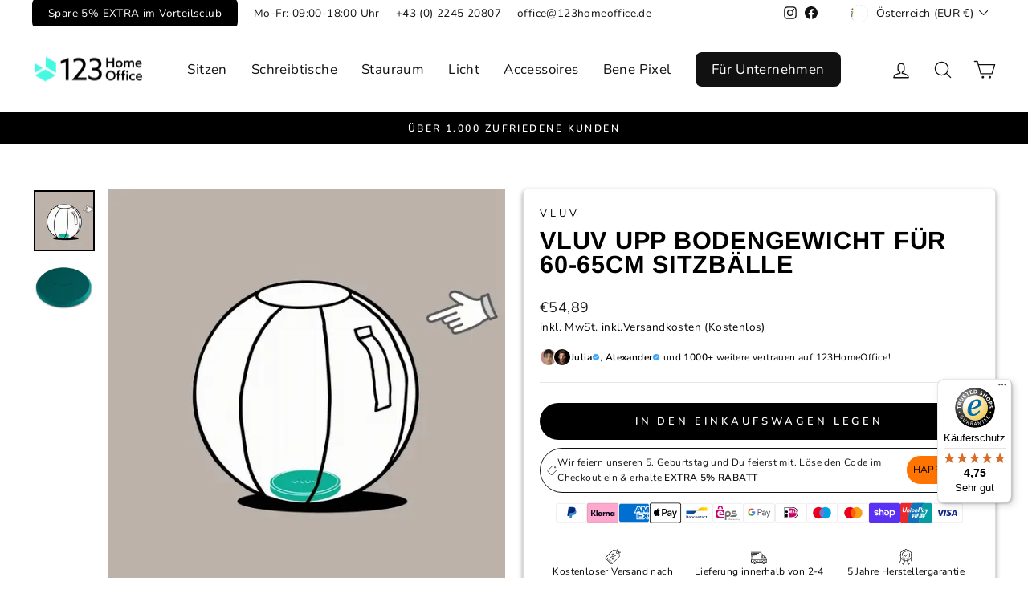

--- FILE ---
content_type: text/html; charset=utf-8
request_url: https://www.123homeoffice.at/collections/vluv/products/vluv-upp-bodengewicht-fur-60-65cm-sitzballe
body_size: 57516
content:
<!doctype html>
<html class="no-js" lang="de" dir="ltr">
<head>
 






  
  <meta charset="utf-8">
  <meta http-equiv="X-UA-Compatible" content="IE=edge,chrome=1">
  <meta name="viewport" content="width=device-width,initial-scale=1">
  <meta name="theme-color" content="#000000">
  <link rel="canonical" href="https://www.123homeoffice.at/products/vluv-upp-bodengewicht-fur-60-65cm-sitzballe">
  <link rel="preconnect" href="https://cdn.shopify.com" crossorigin>
  <link rel="preconnect" href="https://fonts.shopifycdn.com" crossorigin>
  <link rel="dns-prefetch" href="https://productreviews.shopifycdn.com">
  <link rel="dns-prefetch" href="https://ajax.googleapis.com">
  <link rel="dns-prefetch" href="https://maps.googleapis.com">
  <link rel="dns-prefetch" href="https://maps.gstatic.com"><link rel="shortcut icon" href="//www.123homeoffice.at/cdn/shop/files/logo_favicon_32x32.png?v=1622007318" type="image/png" /><title>VLUV UPP Bodengewicht für 60-65cm Sitzbälle
&ndash; 123HomeOffice
</title>
<meta name="description" content="Innovatives Gewicht zur Stabilisation von Sitzbällen mit Stoffbezug; sorgt für eine „Stehaufmännchen-Funktion“, Ball kann nicht mehr wegrollen. Geeignet für die meisten stoffbezogenen Bälle mit einem Durchmesser von 60-65cm Einfache, sichere Befestigung durch simples Einlegen zwischen Innenball und Stoffhülle Kann jede"><meta property="og:site_name" content="123HomeOffice">
  <meta property="og:url" content="https://www.123homeoffice.at/products/vluv-upp-bodengewicht-fur-60-65cm-sitzballe">
  <meta property="og:title" content="VLUV UPP Bodengewicht für 60-65cm Sitzbälle">
  <meta property="og:type" content="product">
  <meta property="og:description" content="Innovatives Gewicht zur Stabilisation von Sitzbällen mit Stoffbezug; sorgt für eine „Stehaufmännchen-Funktion“, Ball kann nicht mehr wegrollen. Geeignet für die meisten stoffbezogenen Bälle mit einem Durchmesser von 60-65cm Einfache, sichere Befestigung durch simples Einlegen zwischen Innenball und Stoffhülle Kann jede"><meta property="og:image" content="http://www.123homeoffice.at/cdn/shop/files/vluv-vluv-upp-bodengewicht-fur-60-65cm-sitzballe-sitzballe-123homeoffice-628872.gif?v=1721400417">
    <meta property="og:image:secure_url" content="https://www.123homeoffice.at/cdn/shop/files/vluv-vluv-upp-bodengewicht-fur-60-65cm-sitzballe-sitzballe-123homeoffice-628872.gif?v=1721400417">
    <meta property="og:image:width" content="1080">
    <meta property="og:image:height" content="1080"><meta name="twitter:site" content="@">
  <meta name="twitter:card" content="summary_large_image">
  <meta name="twitter:title" content="VLUV UPP Bodengewicht für 60-65cm Sitzbälle">
  <meta name="twitter:description" content="Innovatives Gewicht zur Stabilisation von Sitzbällen mit Stoffbezug; sorgt für eine „Stehaufmännchen-Funktion“, Ball kann nicht mehr wegrollen. Geeignet für die meisten stoffbezogenen Bälle mit einem Durchmesser von 60-65cm Einfache, sichere Befestigung durch simples Einlegen zwischen Innenball und Stoffhülle Kann jede">
<style data-shopify>@font-face {
  font-family: Arimo;
  font-weight: 700;
  font-style: normal;
  font-display: swap;
  src: url("//www.123homeoffice.at/cdn/fonts/arimo/arimo_n7.1d2d0638e6a1228d86beb0e10006e3280ccb2d04.woff2") format("woff2"),
       url("//www.123homeoffice.at/cdn/fonts/arimo/arimo_n7.f4b9139e8eac4a17b38b8707044c20f54c3be479.woff") format("woff");
}

  @font-face {
  font-family: Nunito;
  font-weight: 400;
  font-style: normal;
  font-display: swap;
  src: url("//www.123homeoffice.at/cdn/fonts/nunito/nunito_n4.fc49103dc396b42cae9460289072d384b6c6eb63.woff2") format("woff2"),
       url("//www.123homeoffice.at/cdn/fonts/nunito/nunito_n4.5d26d13beeac3116db2479e64986cdeea4c8fbdd.woff") format("woff");
}


  @font-face {
  font-family: Nunito;
  font-weight: 600;
  font-style: normal;
  font-display: swap;
  src: url("//www.123homeoffice.at/cdn/fonts/nunito/nunito_n6.1a6c50dce2e2b3b0d31e02dbd9146b5064bea503.woff2") format("woff2"),
       url("//www.123homeoffice.at/cdn/fonts/nunito/nunito_n6.6b124f3eac46044b98c99f2feb057208e260962f.woff") format("woff");
}

  @font-face {
  font-family: Nunito;
  font-weight: 400;
  font-style: italic;
  font-display: swap;
  src: url("//www.123homeoffice.at/cdn/fonts/nunito/nunito_i4.fd53bf99043ab6c570187ed42d1b49192135de96.woff2") format("woff2"),
       url("//www.123homeoffice.at/cdn/fonts/nunito/nunito_i4.cb3876a003a73aaae5363bb3e3e99d45ec598cc6.woff") format("woff");
}

  @font-face {
  font-family: Nunito;
  font-weight: 600;
  font-style: italic;
  font-display: swap;
  src: url("//www.123homeoffice.at/cdn/fonts/nunito/nunito_i6.79bb6a51553d3b72598bab76aca3c938e7c6ac54.woff2") format("woff2"),
       url("//www.123homeoffice.at/cdn/fonts/nunito/nunito_i6.9ad010b13940d2fa0d660e3029dd144c52772c10.woff") format("woff");
}

</style><link href="//www.123homeoffice.at/cdn/shop/t/105/assets/theme.css?v=2004403812470828831767173424" rel="stylesheet" type="text/css" media="all" />
<style data-shopify>:root {
    --typeHeaderPrimary: Arimo;
    --typeHeaderFallback: sans-serif;
    --typeHeaderSize: 36px;
    --typeHeaderWeight: 700;
    --typeHeaderLineHeight: 1;
    --typeHeaderSpacing: 0.025em;

    --typeBasePrimary:Nunito;
    --typeBaseFallback:sans-serif;
    --typeBaseSize: 16px;
    --typeBaseWeight: 400;
    --typeBaseSpacing: 0.025em;
    --typeBaseLineHeight: 1.6;

    --typeCollectionTitle: 20px;

    --iconWeight: 3px;
    --iconLinecaps: round;

    
      --buttonRadius: 50px;
    

    --colorGridOverlayOpacity: 0.1;
  }

  .placeholder-content {
    background-image: linear-gradient(100deg, #ffffff 40%, #f7f7f7 63%, #ffffff 79%);
  }</style><script>
    document.documentElement.className = document.documentElement.className.replace('no-js', 'js');
    window.theme = window.theme || {};
    theme.routes = {
      home: "/",
      cart: "/cart.js",
      cartPage: "/cart",
      cartAdd: "/cart/add.js",
      cartChange: "/cart/change.js",
      search: "/search"
    };
    theme.strings = {
      soldOut: "Ausverkauft",
      unavailable: "Nicht verfügbar",
      inStockLabel: "Sofort Verfügbar",
      oneStockLabel: "",
      otherStockLabel: "",
      willNotShipUntil: "Wird nach dem [date] versendet",
      willBeInStockAfter: "Wird nach dem [date] auf Lager sein",
      waitingForStock: "Inventar auf dem Weg",
      savePrice: "Spare [saved_amount]",
      cartEmpty: "Ihr Einkaufswagen ist im Moment leer.",
      cartTermsConfirmation: "Sie müssen den Verkaufsbedingungen zustimmen, um auszuchecken",
      searchCollections: "Kollektionen:",
      searchPages: "Seiten:",
      searchArticles: "Artikel:",
      productFrom: "Ab ",
    };
    theme.settings = {
      cartType: "drawer",
      isCustomerTemplate: false,
      moneyFormat: "€{{amount_with_comma_separator}}",
      saveType: "dollar",
      productImageSize: "square",
      productImageCover: false,
      predictiveSearch: true,
      predictiveSearchType: "product",
      predictiveSearchVendor: false,
      predictiveSearchPrice: false,
      quickView: false,
      themeName: 'Impulse',
      themeVersion: "7.1.0"
    };
  </script>
  
<!-- Avada Boost Sales Script -->

      


              
              
              
              
              
              
              
              <script>const AVADA_ENHANCEMENTS = {};
          AVADA_ENHANCEMENTS.contentProtection = false;
          AVADA_ENHANCEMENTS.hideCheckoutButon = false;
          AVADA_ENHANCEMENTS.cartSticky = false;
          AVADA_ENHANCEMENTS.multiplePixelStatus = false;
          AVADA_ENHANCEMENTS.inactiveStatus = false;
          AVADA_ENHANCEMENTS.cartButtonAnimationStatus = false;
          AVADA_ENHANCEMENTS.whatsappStatus = false;
          AVADA_ENHANCEMENTS.messengerStatus = false;
          AVADA_ENHANCEMENTS.livechatStatus = false;
          </script>



























      <script>
        const AVADA_CDT = {};
        AVADA_CDT.products = [];
        AVADA_CDT.template = "product.product-lp-vluv";
        AVADA_CDT.collections = [];
        
          AVADA_CDT.collections.push("600397349209");
        
          AVADA_CDT.collections.push("600398528857");
        
          AVADA_CDT.collections.push("600323391833");
        
          AVADA_CDT.collections.push("600844665177");
        
          AVADA_CDT.collections.push("261774999649");
        
          AVADA_CDT.collections.push("610028421465");
        
          AVADA_CDT.collections.push("622973256025");
        
          AVADA_CDT.collections.push("652261917017");
        
          AVADA_CDT.collections.push("609969897817");
        
          AVADA_CDT.collections.push("604622782809");
        
          AVADA_CDT.collections.push("625175200089");
        
          AVADA_CDT.collections.push("659178291545");
        
          AVADA_CDT.collections.push("297877307489");
        
          AVADA_CDT.collections.push("297877274721");
        
          AVADA_CDT.collections.push("261805080673");
        
          AVADA_CDT.collections.push("652259000665");
        
          AVADA_CDT.collections.push("297387524193");
        
          AVADA_CDT.collections.push("262388056161");
        
          AVADA_CDT.collections.push("261864161377");
        
          AVADA_CDT.collections.push("298970120289");
        
          AVADA_CDT.collections.push("610031665497");
        

        const AVADA_INVQTY = {};
        
          AVADA_INVQTY[39369331114081] = -2;
        

        AVADA_CDT.cartitem = 0;
        AVADA_CDT.moneyformat = `€{{amount_with_comma_separator}}`;
        AVADA_CDT.cartTotalPrice = 0;
        
        AVADA_CDT.selected_variant_id = 39369331114081;
        AVADA_CDT.product = {"id": 6583449223265,"title": "VLUV UPP Bodengewicht für 60-65cm Sitzbälle","handle": "vluv-upp-bodengewicht-fur-60-65cm-sitzballe","vendor": "Vluv",
            "type": "Sitzbälle","tags": ["05\/23_Brands Ergonomisch Sitzen","05\/23_Sitzbälle und Sitzkissen","_label_\u003ci class=\"fa fa-truck\" style=\"font-size:14px\"\u003e\u003c\/i\u003e Overnight 1-2 Tage","accessories","CL15-XA","idealo","IID","NL_Stuhl","overnight","Produkte mit kurzer Lieferzeit (Ergonomische Bürostühle)","Sitzball","SitzballINSPO","Sitzbälle","Vluv","Vluv Brand Collection"],"price": 5489,"price_min": 5489,"price_max": 5489,
            "available": true,"price_varies": false,"compare_at_price": 0,
            "compare_at_price_min": 0,"compare_at_price_max": 0,
            "compare_at_price_varies": false,"variants": [{"id":39369331114081,"title":"Default Title","option1":"Default Title","option2":null,"option3":null,"sku":"BGV-01.65GB","requires_shipping":true,"taxable":true,"featured_image":null,"available":true,"name":"VLUV UPP Bodengewicht für 60-65cm Sitzbälle","public_title":null,"options":["Default Title"],"price":5489,"weight":0,"compare_at_price":0,"inventory_management":null,"barcode":"","requires_selling_plan":false,"selling_plan_allocations":[]}],"featured_image": "\/\/www.123homeoffice.at\/cdn\/shop\/files\/vluv-vluv-upp-bodengewicht-fur-60-65cm-sitzballe-sitzballe-123homeoffice-628872.gif?v=1721400417","images": ["\/\/www.123homeoffice.at\/cdn\/shop\/files\/vluv-vluv-upp-bodengewicht-fur-60-65cm-sitzballe-sitzballe-123homeoffice-628872.gif?v=1721400417","\/\/www.123homeoffice.at\/cdn\/shop\/files\/vluv-vluv-upp-bodengewicht-fur-60-65cm-sitzballe-sitzballe-123homeoffice-520797.jpg?v=1721400417"]
            };
        

        window.AVADA_BADGES = window.AVADA_BADGES || {};
        window.AVADA_BADGES = [{"showBadgeBorder":false,"badgeEffect":"","badgePageType":"product","badgeBorderRadius":3,"headerText":"Secure Checkout With","collectionPageInlinePosition":"after","description":"Increase a sense of urgency and boost conversation rate on each product page. ","badgeStyle":"color","badgeList":["https:\/\/cdn1.avada.io\/boost-sales\/visa.svg","https:\/\/cdn1.avada.io\/boost-sales\/mastercard.svg","https:\/\/cdn1.avada.io\/boost-sales\/americanexpress.svg","https:\/\/cdn1.avada.io\/boost-sales\/discover.svg","https:\/\/cdn1.avada.io\/boost-sales\/paypal.svg","https:\/\/cdn1.avada.io\/boost-sales\/applepay.svg","https:\/\/cdn1.avada.io\/boost-sales\/googlepay.svg"],"cartInlinePosition":"after","isSetCustomWidthMobile":false,"createdAt":"2023-02-09T18:12:55.817Z","homePageInlinePosition":"after","badgeWidth":"full-width","showBadges":true,"showHeaderText":true,"customWidthSize":450,"cartPosition":"","shopDomain":"123homeoffice.myshopify.com","shopId":"lmIIido4g3VqEYI1w7AV","inlinePosition":"after","badgeBorderColor":"#e1e1e1","headingSize":16,"badgeCustomSize":70,"badgesSmartSelector":false,"headingColor":"#232323","textAlign":"avada-align-center","badgeSize":"small","priority":"0","collectionPagePosition":"","customWidthSizeInMobile":450,"name":"Product Pages","position":"","homePagePosition":"","status":true,"font":"default","removeBranding":true,"id":"ciWh3erkYgIzIbZvt8gX"},{"badgeEffect":"","showBadgeBorder":false,"badgePageType":"footer","headerText":"","badgeBorderRadius":3,"collectionPageInlinePosition":"after","description":"Win customers' trust from every pages by showing various trust badges at website's footer.","badgeStyle":"color","badgeList":["https:\/\/cdn1.avada.io\/boost-sales\/visa.svg","https:\/\/cdn1.avada.io\/boost-sales\/mastercard.svg","https:\/\/cdn1.avada.io\/boost-sales\/americanexpress.svg","https:\/\/cdn1.avada.io\/boost-sales\/discover.svg","https:\/\/cdn1.avada.io\/boost-sales\/paypal.svg","https:\/\/cdn1.avada.io\/boost-sales\/applepay.svg","https:\/\/cdn1.avada.io\/boost-sales\/googlepay.svg"],"cartInlinePosition":"after","isSetCustomWidthMobile":false,"homePageInlinePosition":"after","createdAt":"2023-02-09T18:12:55.423Z","badgeWidth":"full-width","showHeaderText":true,"showBadges":true,"customWidthSize":450,"cartPosition":"","shopDomain":"123homeoffice.myshopify.com","shopId":"lmIIido4g3VqEYI1w7AV","inlinePosition":"after","badgeBorderColor":"#e1e1e1","headingSize":16,"badgeCustomSize":40,"badgesSmartSelector":false,"headingColor":"#232323","textAlign":"avada-align-center","badgeSize":"custom","priority":"0","selectedPreset":"Payment 1","collectionPagePosition":"","customWidthSizeInMobile":450,"name":"Footer","position":"","homePagePosition":"","status":true,"font":"default","removeBranding":true,"id":"FYjUrNJgSt2HtaHxwBfl"}];

        window.AVADA_GENERAL_SETTINGS = window.AVADA_GENERAL_SETTINGS || {};
        window.AVADA_GENERAL_SETTINGS = null;

        window.AVADA_COUNDOWNS = window.AVADA_COUNDOWNS || {};
        window.AVADA_COUNDOWNS = [{"badgeStatus":false},{},{"id":"82ruA1vN75OfSGerZyZa","categoryNumbWidth":30,"numbWidth":60,"countdownSmartSelector":false,"collectionPageInlinePosition":"after","stockTextSize":16,"daysText":"Days","countdownEndAction":"HIDE_COUNTDOWN","saleCustomSeconds":"59","createdAt":"2023-02-09T18:12:55.819Z","secondsText":"Seconds","txtDatePos":"txt_outside_box","numbHeight":60,"txtDateSize":16,"shopId":"lmIIido4g3VqEYI1w7AV","inlinePosition":"after","headingSize":30,"categoryTxtDateSize":8,"textAlign":"text-center","displayLayout":"square-countdown","categoryNumberSize":14,"priority":"0","displayType":"ALL_PRODUCT","numbBorderColor":"#cccccc","productIds":[],"collectionPagePosition":"","name":"Product Pages","numbBorderWidth":1,"manualDisplayPlacement":"after","showCountdownTimer":true,"position":"form[action='\/cart\/add']","conditions":{"type":"ALL","conditions":[{"type":"TITLE","value":"","operation":"CONTAINS"}]},"timeUnits":"unit-dhms","status":true,"manualDisplayPosition":"form[action='\/cart\/add']","stockTextBefore":"Only {{stock_qty}} left in stock. Hurry up 🔥","saleCustomMinutes":"10","categoryUseDefaultSize":true,"saleDateType":"date-custom","description":"Increase urgency and boost conversions for each product page.","numbBgColor":"#ffffff","txtDateColor":"#122234","numbColor":"#122234","minutesText":"Minutes","showInventoryCountdown":true,"numbBorderRadius":0,"shopDomain":"123homeoffice.myshopify.com","countdownTextBottom":"","productExcludeIds":[],"headingColor":"#0985C5","stockType":"real_stock","linkText":"Hurry! sale ends in","saleCustomHours":"00","hoursText":"Hours","categoryTxtDatePos":"txt_outside_box","useDefaultSize":true,"stockTextColor":"#122234","categoryNumbHeight":30,"saleCustomDays":"00","removeBranding":true}];

        window.AVADA_STOCK_COUNTDOWNS = window.AVADA_STOCK_COUNTDOWNS || {};
        window.AVADA_STOCK_COUNTDOWNS = {"productExcludeIds":[],"productIds":[],"collectionIds":[],"name":"Stock Countdown","description":"Description label","status":false,"stockCountdownContent":"\u003cp\u003eOnly \u003cspan style=\"color: rgb(255, 0, 0);\"\u003e{{stock_qty}}\u003c\/span\u003e left in stock. Hurry up 🔥\u003c\/p\u003e","stcContentOutOfStock":"\u003cp\u003eInventory is running low. Hurry up 🔥\u003c\/p\u003e","numberShow":"100","isOnlyShowThanNumber":false,"type":"default","position":"above","displayType":"ALL_PRODUCT","conditions":{"type":"ALL","conditions":[{"type":"TITLE","operation":"CONTAINS","value":""}]},"isExcludeProductPage":false,"customCss":"","queryPosition":"form[action='\/cart\/add']","timeRandom":["15000"],"animationForStockCountdown":"none","delayAnimation":"1500","isDisplayHomePage":true,"isShowStockSlider":false,"totalStock":100,"sliderColor":"#FF6D6D","isShowWhenOutOfStock":false,"shopId":"lmIIido4g3VqEYI1w7AV","createdAt":"2024-11-06T11:51:21.282Z","id":"Bppd0NhuUNANcd7qNFyX"};

        window.AVADA_COUNDOWNS_V2 = window.AVADA_COUNDOWNS_V2 || {};
        window.AVADA_COUNDOWNS_V2 = [];

        window.AVADA_BADGES_V2 = window.AVADA_BADGES_V2 || {};
        window.AVADA_BADGES_V2 = [{"specificProducts":[],"name":"New trust badges","preset":"preset-1","headerText":"Sicher bezahlen mit","badgeStyle":"color","size":"small","headingColor":"#232323","headingSize":14,"customWidthSize":430,"sizeInMobile":"small","customSizeInMobile":70,"font":"default","showBadges":true,"showHeaderText":true,"status":true,"pageShowBadgeV2":"product","queryPosition":".footer__payment","badgeLinkType":"","badgeLink":"","placement":"all","layout":"grid","badgePosition":"product","numberOnRow":"7","limitPlacement":false,"widgetId":"AVD-63376580","useAdvanced":true,"badgeWidth":"full-width","shopId":"lmIIido4g3VqEYI1w7AV","createdAt":"2024-11-06T12:22:27.685Z","badgeList":[{"image":"https:\/\/cdn1.avada.io\/boost-sales\/visa.svg","link":"","chosen":false,"selected":false},{"image":"https:\/\/cdn1.avada.io\/boost-sales\/mastercard.svg","link":"","chosen":false,"selected":false},{"image":"https:\/\/cdn1.avada.io\/boost-sales\/americanexpress.svg","link":"","chosen":false,"selected":false},{"image":"https:\/\/cdn1.avada.io\/boost-sales\/paypal.svg","link":"","chosen":false,"selected":false},{"image":"https:\/\/cdn1.avada.io\/boost-sales\/applepay.svg","link":"","chosen":false,"selected":false},{"image":"https:\/\/cdn1.avada.io\/boost-sales\/googlepay.svg","link":"","chosen":false,"selected":false},{"image":"https:\/\/cdn1.avada.io\/boost-sales\/eps_color.svg","link":"","chosen":false,"selected":false},{"image":"https:\/\/firebasestorage.googleapis.com\/v0\/b\/avada-boost-sales.appspot.com\/o\/badges%2Fimages%2FlmIIido4g3VqEYI1w7AV%2Fthul-2E3C556E-C0E0-416C-866F5387BB6E252F.png-1730895650529?alt=media\u0026token=cf7d46d3-f37a-4f22-8d54-8acdfd59b930","link":"","chosen":false,"selected":false},{"image":"https:\/\/firebasestorage.googleapis.com\/v0\/b\/avada-boost-sales.appspot.com\/o\/badges%2Fimages%2FlmIIido4g3VqEYI1w7AV%2FScreenshot%202024-11-06%20at%2013.21.42.png-1730895706141?alt=media\u0026token=3a067be8-539b-47f0-8e49-35dae30f063f","link":"","chosen":false,"selected":false}],"badgesAlign":"avada-align-left","isSetCustomWidthMobile":true,"updatedAt":"2024-11-06T12:25:48.844Z","id":"m8cjfmtznjKqWbqzBzQy"}];

        window.AVADA_INACTIVE_TAB = window.AVADA_INACTIVE_TAB || {};
        window.AVADA_INACTIVE_TAB = {"intervalBlinkTime":"2","showWhen":"any","animationTitle":"swap_between_titles","title":"🥳  5% Rabatt mit Code: FÜNF ","status":true};

        window.AVADA_LIVECHAT = window.AVADA_LIVECHAT || {};
        window.AVADA_LIVECHAT = {"chatMessenger":{"whatsappStatus":false,"whatsappTextColor":"#FFFFFF","messageLanguage":"en_US","pageID":"","whatsappStyle":"whatsapp-style-1","messengerStatus":false,"livechatCustomIcon":"","customExcludeUrls":"","chatDisplayPage":"all","messageColor":"#0A7CFF","whatsappDesTextColor":"#FFFFFF","livechatIcon":"https:\/\/i.imgur.com\/CQXjImt.png","whatsappTitle":"Hi there!","customCss":"","messageText":"Hi! How can we help you?","whatsappDesBgColor":"#0A7CFF","enableAdvanced":false,"livechatTextColor":"#F8F8F8","enableChatDesktop":true,"messageTextColor":"#FFFFFF","excludesPages":"","whatsappBgColor":"#25D366","whatsappMessage":"Have a look around! Let us know if you have any question","enableChatMobile":true,"whatsappBottomText":"Call us for any inquiries","livechatBgColor":"#007EFF","presetId":"whatsapp","chatPosition":"avada-position-right"},"whatsapp":[],"livechatStatus":false};

        window.AVADA_STICKY_ATC = window.AVADA_STICKY_ATC || {};
        window.AVADA_STICKY_ATC = {"specificProducts":[],"enableDesktop":true,"enableMobile":true,"position":"avada-position-bottom","showProductImage":true,"showProductPrice":true,"showQtyInput":false,"successResponse":"👏 Zum Warenkorb hinzugefügt","bgColor":"#ffffff","productNameColor":"#000000","priceColor":"#000000","specialPriceColor":"#ae0000","buttonBackgroundColor":"#000000","buttonTextColor":"#ffffff","buttonBorderRadius":"none","btnAddCartText":"Add to cart","qtyText":"Anzahl","showVariantMobile":false,"customCss":"","cartRedirectCheckout":false,"status":false,"showOnHomePage":false,"syncStyleType":"custom","hideOutStock":true,"applyAnimation":false,"customBtn":false,"queryCartIcon":"cart-count-bubble","cartButtonAnimation":{"animationForButton":"AVADA-shake-h","animationSpeed":"normal","customClassBtn":"","applyAddtoCart":true,"applyBuyNow":false,"status":false}};

        window.AVADA_ATC_ANIMATION = window.AVADA_ATC_ANIMATION || {};
        window.AVADA_ATC_ANIMATION = null;

        window.AVADA_SP = window.AVADA_SP || {};
        window.AVADA_SP = {"shop":"lmIIido4g3VqEYI1w7AV","configuration":{"position":"bottom-left","hide_time_ago":false,"smart_hide":false,"smart_hide_time":3,"smart_hide_unit":"days","truncate_product_name":true,"display_duration":5,"first_delay":10,"pops_interval":10,"max_pops_display":20,"show_mobile":true,"mobile_position":"bottom","animation":"fadeInUp","out_animation":"fadeOutDown","with_sound":false,"display_order":"order","only_product_viewing":false,"notice_continuously":false,"custom_css":"","replay":true,"included_urls":"","excluded_urls":"","excluded_product_type":"","countries_all":true,"countries":[],"allow_show":"all","hide_close":true,"close_time":1,"close_time_unit":"days","support_rtl":false},"notifications":{"1ZHKAXqaTBq7jr8zXUwj":{"settings":{"heading_text":"{{first_name}} in {{city}}, {{country}}","heading_font_weight":500,"heading_font_size":12,"content_text":"Purchased {{product_name}}","content_font_weight":800,"content_font_size":13,"background_image":"","background_color":"#FFF","heading_color":"#111","text_color":"#142A47","time_color":"#234342","with_border":false,"border_color":"#333333","border_width":1,"border_radius":20,"image_border_radius":20,"heading_decoration":null,"hover_product_decoration":null,"hover_product_color":"#122234","with_box_shadow":true,"font":"Raleway","language_code":"en","with_static_map":false,"use_dynamic_names":false,"dynamic_names":"","use_flag":false,"popup_custom_link":"","popup_custom_image":"","display_type":"popup","use_counter":false,"counter_color":"#0b4697","counter_unit_color":"#0b4697","counter_unit_plural":"views","counter_unit_single":"view","truncate_product_name":false,"allow_show":"all","included_urls":"","excluded_urls":""},"type":"order","items":[],"source":"shopify\/order"}},"removeBranding":true};

        window.AVADA_SP_V2 = window.AVADA_SP_V2 || {};
        window.AVADA_SP_V2 = null;

        window.AVADA_SETTING_SP_V2 = window.AVADA_SETTING_SP_V2 || {};
        window.AVADA_SETTING_SP_V2 = {"show_mobile":true,"countries_all":true,"display_order":"order","custom_css":"","notice_continuously":false,"orderItems":[{"date":"2023-02-09T09:29:45.000Z","country":"Austria","city":"Graz","product_image":"https:\/\/cdn.shopify.com\/s\/files\/1\/0284\/8174\/9089\/products\/FeelWood_554a0df2-0095-4a2c-9a60-5ac2d328bf46.jpg?v=1618157172","shipping_first_name":"Marion","shipping_city":"Graz","type":"order","product_name":"Feel Wood","product_id":6560669925473,"product_handle":"feel-wood-tischplatten","first_name":"Marion","shipping_country":"Austria","product_link":"https:\/\/123homeoffice.myshopify.com\/products\/feel-wood-tischplatten"},{"date":"2023-02-09T09:27:31.000Z","country":"Austria","city":"Wien","shipping_first_name":"Vanessa","product_image":"https:\/\/cdn.shopify.com\/s\/files\/1\/0284\/8174\/9089\/products\/FeelWood_554a0df2-0095-4a2c-9a60-5ac2d328bf46.jpg?v=1618157172","shipping_city":"Wien","type":"order","product_name":"Feel Wood","product_id":6560669925473,"product_handle":"feel-wood-tischplatten","first_name":"Vanessa","shipping_country":"Austria","product_link":"https:\/\/123homeoffice.myshopify.com\/products\/feel-wood-tischplatten"},{"date":"2023-02-09T09:17:49.000Z","country":"Austria","city":"Wien","shipping_first_name":"Diane","product_image":"https:\/\/cdn.shopify.com\/s\/files\/1\/0284\/8174\/9089\/products\/SBV-010_75CI_HiRes_RGB.jpg?v=1621324525","shipping_city":"Baden","type":"order","product_name":"Vluv Bol Varm","product_id":6582193455201,"product_handle":"vluv-bol-varm","shipping_country":"Austria","first_name":"Rebecca","product_link":"https:\/\/123homeoffice.myshopify.com\/products\/vluv-bol-varm"},{"date":"2023-02-07T07:39:42.000Z","country":"Austria","city":"Innsbruck","shipping_first_name":"Johannes","product_image":"https:\/\/cdn.shopify.com\/s\/files\/1\/0284\/8174\/9089\/products\/Ahornneu.jpg?v=1621173474","shipping_city":"Innsbruck","type":"order","product_name":"Ahorn","product_id":6580612202593,"product_handle":"ahorn","shipping_country":"Austria","first_name":"Johannes","product_link":"https:\/\/123homeoffice.myshopify.com\/products\/ahorn"},{"date":"2023-02-04T19:45:44.000Z","country":"Austria","city":"Perg","shipping_first_name":"David","product_image":"https:\/\/cdn.shopify.com\/s\/files\/1\/0284\/8174\/9089\/products\/70_GS_Free_Schwarz_Natur_Regular_Hut_Gestrick_Lila_Regular_aa8f2eec-3bfa-4fec-9f27-3ab684cdc9a2.png?v=1675071780","shipping_city":"Perg","type":"order","product_name":"ONGO Free Tall","product_id":6926960099425,"product_handle":"ongo-free-tall","first_name":"David","shipping_country":"Austria","product_link":"https:\/\/123homeoffice.myshopify.com\/products\/ongo-free-tall"},{"date":"2023-02-04T19:45:44.000Z","country":"Austria","city":"Perg","shipping_first_name":"David","product_image":"https:\/\/cdn.shopify.com\/s\/files\/1\/0284\/8174\/9089\/products\/FeelWood_554a0df2-0095-4a2c-9a60-5ac2d328bf46.jpg?v=1618157172","shipping_city":"Perg","type":"order","product_name":"Feel Wood","product_id":6560669925473,"product_handle":"feel-wood-tischplatten","first_name":"David","shipping_country":"Austria","product_link":"https:\/\/123homeoffice.myshopify.com\/products\/feel-wood-tischplatten"},{"date":"2023-02-04T19:45:44.000Z","country":"Austria","city":"Perg","shipping_first_name":"David","product_image":"https:\/\/cdn.shopify.com\/s\/files\/1\/0284\/8174\/9089\/products\/DSC_9797_2.jpg?v=1637827847","shipping_city":"Perg","type":"order","product_name":"Norbert Tischrahmen","product_id":6579121193057,"product_handle":"norbert-tischrahmen","shipping_country":"Austria","first_name":"David","product_link":"https:\/\/123homeoffice.myshopify.com\/products\/norbert-tischrahmen"},{"date":"2023-02-02T13:37:15.000Z","country":"Austria","city":"Wien","shipping_first_name":"Andreas","product_image":"https:\/\/cdn.shopify.com\/s\/files\/1\/0284\/8174\/9089\/products\/02B7695_1800x1199_2ac96102-e89d-4308-9e56-130d79c4aeb9.jpg?v=1622438907","shipping_city":"Wien","type":"order","product_name":"Ständer (Balance Board)","product_id":6588834512993,"product_handle":"stander-balance-board","first_name":"Andreas","shipping_country":"Austria","product_link":"https:\/\/123homeoffice.myshopify.com\/products\/stander-balance-board"},{"date":"2023-02-01T11:12:02.000Z","country":"Austria","city":"Innsbruck","shipping_first_name":"Johannes","product_image":"https:\/\/cdn.shopify.com\/s\/files\/1\/0284\/8174\/9089\/products\/Ahornneu.jpg?v=1621173474","shipping_city":"Innsbruck","type":"order","product_name":"Ahorn","product_id":6580612202593,"product_handle":"ahorn","first_name":"Johannes","shipping_country":"Austria","product_link":"https:\/\/123homeoffice.myshopify.com\/products\/ahorn"},{"date":"2023-01-26T16:54:52.000Z","country":"Austria","city":"Innsbruck","shipping_first_name":"Johannes","product_image":"https:\/\/cdn.shopify.com\/s\/files\/1\/0284\/8174\/9089\/products\/ZF3A_badges_d5c91af0-d8f7-4328-8060-78e1508d236b.jpg?v=1669741204","shipping_city":"Innsbruck","type":"order","product_name":"HUBERT 2.0 Tischrahmen","product_id":4632974753889,"product_handle":"stehtisch-hubert-2-0","shipping_country":"Austria","first_name":"Johannes","product_link":"https:\/\/123homeoffice.myshopify.com\/products\/stehtisch-hubert-2-0"},{"date":"2023-01-24T13:42:01.000Z","country":"Austria","city":"Wien","shipping_first_name":"Markus","product_image":"https:\/\/cdn.shopify.com\/s\/files\/1\/0284\/8174\/9089\/products\/RoccoFrontNew.jpg?v=1621178935","shipping_city":"Wien","type":"order","product_name":"Rocco","product_id":6580635664481,"product_handle":"rocco-1","shipping_country":"Austria","first_name":"Markus","product_link":"https:\/\/123homeoffice.myshopify.com\/products\/rocco-1"},{"date":"2023-01-15T17:47:32.000Z","country":"Austria","city":"Graz","product_image":"https:\/\/cdn.shopify.com\/s\/files\/1\/0284\/8174\/9089\/products\/FeelWood_1.jpg?v=1621167411","shipping_first_name":"Marion","shipping_city":"Graz","type":"order","product_name":"Halifax Eiche","product_id":6580595097697,"product_handle":"halifax-eiche","shipping_country":"Austria","first_name":"Marion","product_link":"https:\/\/123homeoffice.myshopify.com\/products\/halifax-eiche"},{"date":"2023-01-09T11:16:42.000Z","country":"Austria","city":"St.Valentin","shipping_first_name":"Nikolaus","product_image":"https:\/\/cdn.shopify.com\/s\/files\/1\/0284\/8174\/9089\/products\/RoccoFrontNew.jpg?v=1621178935","shipping_city":"St.Valentin","type":"order","product_name":"Rocco","product_id":6580635664481,"product_handle":"rocco-1","first_name":"Nikolaus","shipping_country":"Austria","product_link":"https:\/\/123homeoffice.myshopify.com\/products\/rocco-1"},{"date":"2023-01-07T15:57:58.000Z","country":"Germany","city":"Oberursel (Taunus)","shipping_first_name":"Karen","product_image":"https:\/\/cdn.shopify.com\/s\/files\/1\/0284\/8174\/9089\/products\/Bild1_2baa06a4-0c99-4f41-b027-8f88df05abff.png?v=1653368594","shipping_city":"Oberursel (Taunus)","type":"order","product_name":"X-PRESS","product_id":6798624784481,"product_handle":"x-press-weiss","shipping_country":"Germany","first_name":"Karen","product_link":"https:\/\/123homeoffice.myshopify.com\/products\/x-press-weiss"},{"date":"2022-12-29T09:40:29.000Z","country":"Austria","city":"Neusiedl am See","shipping_first_name":"Jaclyn","product_image":"https:\/\/cdn.shopify.com\/s\/files\/1\/0284\/8174\/9089\/products\/FeelWood_1.jpg?v=1621167411","shipping_city":"Neusiedl am See","type":"order","product_name":"Halifax Eiche","product_id":6580595097697,"product_handle":"halifax-eiche","shipping_country":"Austria","first_name":"Jaclyn","product_link":"https:\/\/123homeoffice.myshopify.com\/products\/halifax-eiche"},{"date":"2022-12-24T08:40:22.000Z","country":"Austria","city":"Salzburg","product_image":"https:\/\/cdn.shopify.com\/s\/files\/1\/0284\/8174\/9089\/products\/101-STBK-BU-SE04_Aeris-Swopper_glides_standard_black_blue_select_blue_04.jpg?v=1630525237","shipping_first_name":"Werner","shipping_city":"Salzburg","type":"order","product_name":"Swopper (Blue Edition)","product_id":6640181608545,"product_handle":"swopper-blue-edition","first_name":"Werner","shipping_country":"Austria","product_link":"https:\/\/123homeoffice.myshopify.com\/products\/swopper-blue-edition"},{"date":"2022-12-19T14:47:44.000Z","country":"Austria","city":"Deutsch-Wagram","shipping_first_name":"Sandra","product_image":"https:\/\/cdn.shopify.com\/s\/files\/1\/0284\/8174\/9089\/products\/101-STBK-BK-CP25_Aeris-Swopper_glides_standard_black_black_capture_black-blue-melange_25.jpg?v=1630257913","shipping_city":"Deutsch-Wagram","type":"order","product_name":"Swopper (Basis schwarz)","product_id":6638464073825,"product_handle":"swopper-schwarz","shipping_country":"Austria","first_name":"Sandra","product_link":"https:\/\/123homeoffice.myshopify.com\/products\/swopper-schwarz"},{"date":"2022-12-12T21:25:25.000Z","country":"Austria","city":"Linz","shipping_first_name":"Daniela","product_image":"https:\/\/cdn.shopify.com\/s\/files\/1\/0284\/8174\/9089\/products\/SBV-009.65TO_HR_RGB_small8.jpg?v=1621492151","shipping_city":"Linz","type":"order","product_name":"Vluv Bol Sova","product_id":6583446863969,"product_handle":"vluv-bol-sova","first_name":"Daniela","shipping_country":"Austria","product_link":"https:\/\/123homeoffice.myshopify.com\/products\/vluv-bol-sova"},{"date":"2022-12-12T12:12:27.000Z","country":"Austria","city":"Salzburg","shipping_first_name":"Stefan","product_image":"https:\/\/cdn.shopify.com\/s\/files\/1\/0284\/8174\/9089\/products\/101-STBK-BK-CP25_Aeris-Swopper_glides_standard_black_black_capture_black-blue-melange_25.jpg?v=1630257913","shipping_city":"Salzburg","type":"order","product_name":"Swopper (Basis schwarz)","product_id":6638464073825,"product_handle":"swopper-schwarz","shipping_country":"Austria","first_name":"Stefan","product_link":"https:\/\/123homeoffice.myshopify.com\/products\/swopper-schwarz"}],"hide_close":true,"excluded_product_type":"","support_rtl":false,"only_product_viewing":false,"shopId":"lmIIido4g3VqEYI1w7AV","close_time_unit":"days","out_animation":"fadeOutDown","included_urls":"","countries":[],"close_time":1,"mobile_position":"bottom","smart_hide_unit":"hours","animation":"fadeInUp","smart_hide":false,"smart_hide_time":4,"excluded_urls":"","truncate_product_name":true,"allow_show":"all","position":"bottom-left","with_sound":false,"font":"Raleway","createdAt":"2023-02-09T18:12:55.429Z","hide_time_ago":true,"id":"KOEMQIFRzYNFQJKXLJBo","display_duration":7,"replay":false,"pops_interval":38,"max_pops_display":3,"first_delay":50};

        window.AVADA_BS_EMBED = window.AVADA_BS_EMBED || {};
        window.AVADA_BS_EMBED.isSupportThemeOS = true
        window.AVADA_BS_EMBED.dupTrustBadge = false

        window.AVADA_BS_VERSION = window.AVADA_BS_VERSION || {};
        window.AVADA_BS_VERSION = { BSVersion : 'true'}

        window.AVADA_BS_FSB = window.AVADA_BS_FSB || {};
        window.AVADA_BS_FSB = {
          bars: [],
          cart: 0,
          compatible: {
            langify: ''
          }
        };

        window.AVADA_BADGE_CART_DRAWER = window.AVADA_BADGE_CART_DRAWER || {};
        window.AVADA_BADGE_CART_DRAWER = {id : 'null'};
      </script>
<!-- /Avada Boost Sales Script --><script>window.performance && window.performance.mark && window.performance.mark('shopify.content_for_header.start');</script><meta name="google-site-verification" content="6YE7TtwDVC6NjR_FJ48hdp8Q2hV3M6zpySaVXwpW_Pg">
<meta name="google-site-verification" content="LayzyMJZP53f8giS_b98nLosrr9bjPz-9HHXVjSBj7c">
<meta name="facebook-domain-verification" content="z6uwc6it9jndupvi3gmbv7jl8zqdv8">
<meta id="shopify-digital-wallet" name="shopify-digital-wallet" content="/28481749089/digital_wallets/dialog">
<meta name="shopify-checkout-api-token" content="4f4cb88e1e73e2a65889e14fc95d9047">
<meta id="in-context-paypal-metadata" data-shop-id="28481749089" data-venmo-supported="false" data-environment="production" data-locale="de_DE" data-paypal-v4="true" data-currency="EUR">
<link rel="alternate" type="application/json+oembed" href="https://www.123homeoffice.at/products/vluv-upp-bodengewicht-fur-60-65cm-sitzballe.oembed">
<script async="async" src="/checkouts/internal/preloads.js?locale=de-AT"></script>
<link rel="preconnect" href="https://shop.app" crossorigin="anonymous">
<script async="async" src="https://shop.app/checkouts/internal/preloads.js?locale=de-AT&shop_id=28481749089" crossorigin="anonymous"></script>
<script id="apple-pay-shop-capabilities" type="application/json">{"shopId":28481749089,"countryCode":"AT","currencyCode":"EUR","merchantCapabilities":["supports3DS"],"merchantId":"gid:\/\/shopify\/Shop\/28481749089","merchantName":"123HomeOffice","requiredBillingContactFields":["postalAddress","email","phone"],"requiredShippingContactFields":["postalAddress","email","phone"],"shippingType":"shipping","supportedNetworks":["visa","maestro","masterCard","amex"],"total":{"type":"pending","label":"123HomeOffice","amount":"1.00"},"shopifyPaymentsEnabled":true,"supportsSubscriptions":true}</script>
<script id="shopify-features" type="application/json">{"accessToken":"4f4cb88e1e73e2a65889e14fc95d9047","betas":["rich-media-storefront-analytics"],"domain":"www.123homeoffice.at","predictiveSearch":true,"shopId":28481749089,"locale":"de"}</script>
<script>var Shopify = Shopify || {};
Shopify.shop = "123homeoffice.myshopify.com";
Shopify.locale = "de";
Shopify.currency = {"active":"EUR","rate":"1.0"};
Shopify.country = "AT";
Shopify.theme = {"name":"Ab Januar 2026","id":192456491353,"schema_name":"Impulse","schema_version":"7.1.0","theme_store_id":857,"role":"main"};
Shopify.theme.handle = "null";
Shopify.theme.style = {"id":null,"handle":null};
Shopify.cdnHost = "www.123homeoffice.at/cdn";
Shopify.routes = Shopify.routes || {};
Shopify.routes.root = "/";</script>
<script type="module">!function(o){(o.Shopify=o.Shopify||{}).modules=!0}(window);</script>
<script>!function(o){function n(){var o=[];function n(){o.push(Array.prototype.slice.apply(arguments))}return n.q=o,n}var t=o.Shopify=o.Shopify||{};t.loadFeatures=n(),t.autoloadFeatures=n()}(window);</script>
<script>
  window.ShopifyPay = window.ShopifyPay || {};
  window.ShopifyPay.apiHost = "shop.app\/pay";
  window.ShopifyPay.redirectState = null;
</script>
<script id="shop-js-analytics" type="application/json">{"pageType":"product"}</script>
<script defer="defer" async type="module" src="//www.123homeoffice.at/cdn/shopifycloud/shop-js/modules/v2/client.init-shop-cart-sync_HUjMWWU5.de.esm.js"></script>
<script defer="defer" async type="module" src="//www.123homeoffice.at/cdn/shopifycloud/shop-js/modules/v2/chunk.common_QpfDqRK1.esm.js"></script>
<script type="module">
  await import("//www.123homeoffice.at/cdn/shopifycloud/shop-js/modules/v2/client.init-shop-cart-sync_HUjMWWU5.de.esm.js");
await import("//www.123homeoffice.at/cdn/shopifycloud/shop-js/modules/v2/chunk.common_QpfDqRK1.esm.js");

  window.Shopify.SignInWithShop?.initShopCartSync?.({"fedCMEnabled":true,"windoidEnabled":true});

</script>
<script>
  window.Shopify = window.Shopify || {};
  if (!window.Shopify.featureAssets) window.Shopify.featureAssets = {};
  window.Shopify.featureAssets['shop-js'] = {"shop-cart-sync":["modules/v2/client.shop-cart-sync_ByUgVWtJ.de.esm.js","modules/v2/chunk.common_QpfDqRK1.esm.js"],"init-fed-cm":["modules/v2/client.init-fed-cm_CVqhkk-1.de.esm.js","modules/v2/chunk.common_QpfDqRK1.esm.js"],"shop-button":["modules/v2/client.shop-button_B0pFlqys.de.esm.js","modules/v2/chunk.common_QpfDqRK1.esm.js"],"shop-cash-offers":["modules/v2/client.shop-cash-offers_CaaeZ5wd.de.esm.js","modules/v2/chunk.common_QpfDqRK1.esm.js","modules/v2/chunk.modal_CS8dP9kO.esm.js"],"init-windoid":["modules/v2/client.init-windoid_B-gyVqfY.de.esm.js","modules/v2/chunk.common_QpfDqRK1.esm.js"],"shop-toast-manager":["modules/v2/client.shop-toast-manager_DgTeluS3.de.esm.js","modules/v2/chunk.common_QpfDqRK1.esm.js"],"init-shop-email-lookup-coordinator":["modules/v2/client.init-shop-email-lookup-coordinator_C5I212n4.de.esm.js","modules/v2/chunk.common_QpfDqRK1.esm.js"],"init-shop-cart-sync":["modules/v2/client.init-shop-cart-sync_HUjMWWU5.de.esm.js","modules/v2/chunk.common_QpfDqRK1.esm.js"],"avatar":["modules/v2/client.avatar_BTnouDA3.de.esm.js"],"pay-button":["modules/v2/client.pay-button_CJaF-UDc.de.esm.js","modules/v2/chunk.common_QpfDqRK1.esm.js"],"init-customer-accounts":["modules/v2/client.init-customer-accounts_BI_wUvuR.de.esm.js","modules/v2/client.shop-login-button_DTPR4l75.de.esm.js","modules/v2/chunk.common_QpfDqRK1.esm.js","modules/v2/chunk.modal_CS8dP9kO.esm.js"],"init-shop-for-new-customer-accounts":["modules/v2/client.init-shop-for-new-customer-accounts_C4qR5Wl-.de.esm.js","modules/v2/client.shop-login-button_DTPR4l75.de.esm.js","modules/v2/chunk.common_QpfDqRK1.esm.js","modules/v2/chunk.modal_CS8dP9kO.esm.js"],"shop-login-button":["modules/v2/client.shop-login-button_DTPR4l75.de.esm.js","modules/v2/chunk.common_QpfDqRK1.esm.js","modules/v2/chunk.modal_CS8dP9kO.esm.js"],"init-customer-accounts-sign-up":["modules/v2/client.init-customer-accounts-sign-up_SG5gYFpP.de.esm.js","modules/v2/client.shop-login-button_DTPR4l75.de.esm.js","modules/v2/chunk.common_QpfDqRK1.esm.js","modules/v2/chunk.modal_CS8dP9kO.esm.js"],"shop-follow-button":["modules/v2/client.shop-follow-button_CmMsyvrH.de.esm.js","modules/v2/chunk.common_QpfDqRK1.esm.js","modules/v2/chunk.modal_CS8dP9kO.esm.js"],"checkout-modal":["modules/v2/client.checkout-modal_tfCxQqrq.de.esm.js","modules/v2/chunk.common_QpfDqRK1.esm.js","modules/v2/chunk.modal_CS8dP9kO.esm.js"],"lead-capture":["modules/v2/client.lead-capture_Ccz5Zm6k.de.esm.js","modules/v2/chunk.common_QpfDqRK1.esm.js","modules/v2/chunk.modal_CS8dP9kO.esm.js"],"shop-login":["modules/v2/client.shop-login_BfivnucW.de.esm.js","modules/v2/chunk.common_QpfDqRK1.esm.js","modules/v2/chunk.modal_CS8dP9kO.esm.js"],"payment-terms":["modules/v2/client.payment-terms_D2Mn0eFV.de.esm.js","modules/v2/chunk.common_QpfDqRK1.esm.js","modules/v2/chunk.modal_CS8dP9kO.esm.js"]};
</script>
<script>(function() {
  var isLoaded = false;
  function asyncLoad() {
    if (isLoaded) return;
    isLoaded = true;
    var urls = ["","\/\/staticw2.yotpo.com\/HoYdjuztN72zzzirN6PurDBENkdw4rqzBimMvEpo\/widget.js?shop=123homeoffice.myshopify.com","https:\/\/nudgify.ams3.cdn.digitaloceanspaces.com\/shopify.js?uuid=a28e5283-0142-46e2-869e-9c08245f1463\u0026shop=123homeoffice.myshopify.com","","https:\/\/d1o5e9vlirdalo.cloudfront.net\/vfLoader.js?pk=sxagmbh\u0026e=prod\u0026shop=123homeoffice.myshopify.com","https:\/\/tseish-app.connect.trustedshops.com\/esc.js?apiBaseUrl=aHR0cHM6Ly90c2Vpc2gtYXBwLmNvbm5lY3QudHJ1c3RlZHNob3BzLmNvbQ==\u0026instanceId=MTIzaG9tZW9mZmljZS5teXNob3BpZnkuY29t\u0026shop=123homeoffice.myshopify.com"];
    for (var i = 0; i < urls.length; i++) {
      var s = document.createElement('script');
      s.type = 'text/javascript';
      s.async = true;
      s.src = urls[i];
      var x = document.getElementsByTagName('script')[0];
      x.parentNode.insertBefore(s, x);
    }
  };
  if(window.attachEvent) {
    window.attachEvent('onload', asyncLoad);
  } else {
    window.addEventListener('load', asyncLoad, false);
  }
})();</script>
<script id="__st">var __st={"a":28481749089,"offset":3600,"reqid":"eadcc661-2898-44f7-803e-879c569e59e3-1768598752","pageurl":"www.123homeoffice.at\/collections\/vluv\/products\/vluv-upp-bodengewicht-fur-60-65cm-sitzballe","u":"bc4e1bd00de2","p":"product","rtyp":"product","rid":6583449223265};</script>
<script>window.ShopifyPaypalV4VisibilityTracking = true;</script>
<script id="captcha-bootstrap">!function(){'use strict';const t='contact',e='account',n='new_comment',o=[[t,t],['blogs',n],['comments',n],[t,'customer']],c=[[e,'customer_login'],[e,'guest_login'],[e,'recover_customer_password'],[e,'create_customer']],r=t=>t.map((([t,e])=>`form[action*='/${t}']:not([data-nocaptcha='true']) input[name='form_type'][value='${e}']`)).join(','),a=t=>()=>t?[...document.querySelectorAll(t)].map((t=>t.form)):[];function s(){const t=[...o],e=r(t);return a(e)}const i='password',u='form_key',d=['recaptcha-v3-token','g-recaptcha-response','h-captcha-response',i],f=()=>{try{return window.sessionStorage}catch{return}},m='__shopify_v',_=t=>t.elements[u];function p(t,e,n=!1){try{const o=window.sessionStorage,c=JSON.parse(o.getItem(e)),{data:r}=function(t){const{data:e,action:n}=t;return t[m]||n?{data:e,action:n}:{data:t,action:n}}(c);for(const[e,n]of Object.entries(r))t.elements[e]&&(t.elements[e].value=n);n&&o.removeItem(e)}catch(o){console.error('form repopulation failed',{error:o})}}const l='form_type',E='cptcha';function T(t){t.dataset[E]=!0}const w=window,h=w.document,L='Shopify',v='ce_forms',y='captcha';let A=!1;((t,e)=>{const n=(g='f06e6c50-85a8-45c8-87d0-21a2b65856fe',I='https://cdn.shopify.com/shopifycloud/storefront-forms-hcaptcha/ce_storefront_forms_captcha_hcaptcha.v1.5.2.iife.js',D={infoText:'Durch hCaptcha geschützt',privacyText:'Datenschutz',termsText:'Allgemeine Geschäftsbedingungen'},(t,e,n)=>{const o=w[L][v],c=o.bindForm;if(c)return c(t,g,e,D).then(n);var r;o.q.push([[t,g,e,D],n]),r=I,A||(h.body.append(Object.assign(h.createElement('script'),{id:'captcha-provider',async:!0,src:r})),A=!0)});var g,I,D;w[L]=w[L]||{},w[L][v]=w[L][v]||{},w[L][v].q=[],w[L][y]=w[L][y]||{},w[L][y].protect=function(t,e){n(t,void 0,e),T(t)},Object.freeze(w[L][y]),function(t,e,n,w,h,L){const[v,y,A,g]=function(t,e,n){const i=e?o:[],u=t?c:[],d=[...i,...u],f=r(d),m=r(i),_=r(d.filter((([t,e])=>n.includes(e))));return[a(f),a(m),a(_),s()]}(w,h,L),I=t=>{const e=t.target;return e instanceof HTMLFormElement?e:e&&e.form},D=t=>v().includes(t);t.addEventListener('submit',(t=>{const e=I(t);if(!e)return;const n=D(e)&&!e.dataset.hcaptchaBound&&!e.dataset.recaptchaBound,o=_(e),c=g().includes(e)&&(!o||!o.value);(n||c)&&t.preventDefault(),c&&!n&&(function(t){try{if(!f())return;!function(t){const e=f();if(!e)return;const n=_(t);if(!n)return;const o=n.value;o&&e.removeItem(o)}(t);const e=Array.from(Array(32),(()=>Math.random().toString(36)[2])).join('');!function(t,e){_(t)||t.append(Object.assign(document.createElement('input'),{type:'hidden',name:u})),t.elements[u].value=e}(t,e),function(t,e){const n=f();if(!n)return;const o=[...t.querySelectorAll(`input[type='${i}']`)].map((({name:t})=>t)),c=[...d,...o],r={};for(const[a,s]of new FormData(t).entries())c.includes(a)||(r[a]=s);n.setItem(e,JSON.stringify({[m]:1,action:t.action,data:r}))}(t,e)}catch(e){console.error('failed to persist form',e)}}(e),e.submit())}));const S=(t,e)=>{t&&!t.dataset[E]&&(n(t,e.some((e=>e===t))),T(t))};for(const o of['focusin','change'])t.addEventListener(o,(t=>{const e=I(t);D(e)&&S(e,y())}));const B=e.get('form_key'),M=e.get(l),P=B&&M;t.addEventListener('DOMContentLoaded',(()=>{const t=y();if(P)for(const e of t)e.elements[l].value===M&&p(e,B);[...new Set([...A(),...v().filter((t=>'true'===t.dataset.shopifyCaptcha))])].forEach((e=>S(e,t)))}))}(h,new URLSearchParams(w.location.search),n,t,e,['guest_login'])})(!0,!0)}();</script>
<script integrity="sha256-4kQ18oKyAcykRKYeNunJcIwy7WH5gtpwJnB7kiuLZ1E=" data-source-attribution="shopify.loadfeatures" defer="defer" src="//www.123homeoffice.at/cdn/shopifycloud/storefront/assets/storefront/load_feature-a0a9edcb.js" crossorigin="anonymous"></script>
<script crossorigin="anonymous" defer="defer" src="//www.123homeoffice.at/cdn/shopifycloud/storefront/assets/shopify_pay/storefront-65b4c6d7.js?v=20250812"></script>
<script data-source-attribution="shopify.dynamic_checkout.dynamic.init">var Shopify=Shopify||{};Shopify.PaymentButton=Shopify.PaymentButton||{isStorefrontPortableWallets:!0,init:function(){window.Shopify.PaymentButton.init=function(){};var t=document.createElement("script");t.src="https://www.123homeoffice.at/cdn/shopifycloud/portable-wallets/latest/portable-wallets.de.js",t.type="module",document.head.appendChild(t)}};
</script>
<script data-source-attribution="shopify.dynamic_checkout.buyer_consent">
  function portableWalletsHideBuyerConsent(e){var t=document.getElementById("shopify-buyer-consent"),n=document.getElementById("shopify-subscription-policy-button");t&&n&&(t.classList.add("hidden"),t.setAttribute("aria-hidden","true"),n.removeEventListener("click",e))}function portableWalletsShowBuyerConsent(e){var t=document.getElementById("shopify-buyer-consent"),n=document.getElementById("shopify-subscription-policy-button");t&&n&&(t.classList.remove("hidden"),t.removeAttribute("aria-hidden"),n.addEventListener("click",e))}window.Shopify?.PaymentButton&&(window.Shopify.PaymentButton.hideBuyerConsent=portableWalletsHideBuyerConsent,window.Shopify.PaymentButton.showBuyerConsent=portableWalletsShowBuyerConsent);
</script>
<script data-source-attribution="shopify.dynamic_checkout.cart.bootstrap">document.addEventListener("DOMContentLoaded",(function(){function t(){return document.querySelector("shopify-accelerated-checkout-cart, shopify-accelerated-checkout")}if(t())Shopify.PaymentButton.init();else{new MutationObserver((function(e,n){t()&&(Shopify.PaymentButton.init(),n.disconnect())})).observe(document.body,{childList:!0,subtree:!0})}}));
</script>
<link id="shopify-accelerated-checkout-styles" rel="stylesheet" media="screen" href="https://www.123homeoffice.at/cdn/shopifycloud/portable-wallets/latest/accelerated-checkout-backwards-compat.css" crossorigin="anonymous">
<style id="shopify-accelerated-checkout-cart">
        #shopify-buyer-consent {
  margin-top: 1em;
  display: inline-block;
  width: 100%;
}

#shopify-buyer-consent.hidden {
  display: none;
}

#shopify-subscription-policy-button {
  background: none;
  border: none;
  padding: 0;
  text-decoration: underline;
  font-size: inherit;
  cursor: pointer;
}

#shopify-subscription-policy-button::before {
  box-shadow: none;
}

      </style>

<script>window.performance && window.performance.mark && window.performance.mark('shopify.content_for_header.end');</script><script src="//www.123homeoffice.at/cdn/shop/t/105/assets/vendor-scripts-v11.js" defer="defer"></script><link rel="stylesheet" href="//www.123homeoffice.at/cdn/shop/t/105/assets/country-flags.css"><script src="//www.123homeoffice.at/cdn/shop/t/105/assets/theme.js?v=13862351161817530741767173107" defer="defer"></script>
  <script>
function feedback() {
  const p = window.Shopify.customerPrivacy;
  console.log(`Tracking ${p.userCanBeTracked() ? "en" : "dis"}abled`);
}
window.Shopify.loadFeatures(
  [
    {
      name: "consent-tracking-api",
      version: "0.1",
    },
  ],
  function (error) {
    if (error) throw error;
    if ("Cookiebot" in window)
      window.Shopify.customerPrivacy.setTrackingConsent({
        "analytics": false,
        "marketing": false,
        "preferences": false,
        "sale_of_data": false,
      }, () => console.log("Awaiting consent")
    );
  }
);

window.addEventListener("CookiebotOnConsentReady", function () {
  const C = Cookiebot.consent,
      existConsentShopify = setInterval(function () {
        if (window.Shopify.customerPrivacy) {
          clearInterval(existConsentShopify);
          window.Shopify.customerPrivacy.setTrackingConsent({
            "analytics": C["statistics"],
            "marketing": C["marketing"],
            "preferences": C["preferences"],
            "sale_of_data": C["marketing"],
          }, () => console.log("Consent captured"))
        }
      }, 100);
});
</script>
<!-- BEGIN app block: shopify://apps/ecomposer-builder/blocks/app-embed/a0fc26e1-7741-4773-8b27-39389b4fb4a0 --><!-- DNS Prefetch & Preconnect -->
<link rel="preconnect" href="https://cdn.ecomposer.app" crossorigin>
<link rel="dns-prefetch" href="https://cdn.ecomposer.app">

<link rel="prefetch" href="https://cdn.ecomposer.app/vendors/css/ecom-swiper@11.css" as="style">
<link rel="prefetch" href="https://cdn.ecomposer.app/vendors/js/ecom-swiper@11.0.5.js" as="script">
<link rel="prefetch" href="https://cdn.ecomposer.app/vendors/js/ecom_modal.js" as="script">

<!-- Global CSS --><!--ECOM-EMBED-->
  <style id="ecom-global-css" class="ecom-global-css">/**ECOM-INSERT-CSS**/.ecom-section > div.core__row--columns, .ecom-section>.ecom-inner{max-width: 1200px;}.ecom-column>div.core__column--wrapper, .ec-flex-wp{padding: 20px;}div.core__blocks--body>div.ecom-block.elmspace:not(:first-child), .core__group--body>div.ecom-block.elmspace:not(:first-child), div.core__blocks--body>.ec-flex-wp.elmspace:not(:first-child), .core__blocks>div.ecom-block.elmspace:not(:first-child){margin-top: 20px;}:root{--ecom-global-container-width:1200px;--ecom-global-colunm-gap:20px;--ecom-global-elements-space:20px;--ecom-global-colors-primary:#ffffff;--ecom-global-colors-secondary:#ffffff;--ecom-global-colors-text:#ffffff;--ecom-global-colors-accent:#ffffff;--ecom-global-typography-h1-font-weight:600;--ecom-global-typography-h1-font-size:72px;--ecom-global-typography-h1-line-height:90px;--ecom-global-typography-h1-letter-spacing:-0.02em;--ecom-global-typography-h2-font-weight:600;--ecom-global-typography-h2-font-size:60px;--ecom-global-typography-h2-line-height:72px;--ecom-global-typography-h2-letter-spacing:-0.02em;--ecom-global-typography-h3-font-weight:600;--ecom-global-typography-h3-font-size:48px;--ecom-global-typography-h3-line-height:60px;--ecom-global-typography-h3-letter-spacing:-0.02em;--ecom-global-typography-h4-font-weight:600;--ecom-global-typography-h4-font-size:36px;--ecom-global-typography-h4-line-height:44px;--ecom-global-typography-h4-letter-spacing:-0.02em;--ecom-global-typography-h5-font-weight:600;--ecom-global-typography-h5-font-size:30px;--ecom-global-typography-h5-line-height:38px;--ecom-global-typography-h6-font-weight:600;--ecom-global-typography-h6-font-size:24px;--ecom-global-typography-h6-line-height:32px;--ecom-global-typography-h7-font-weight:400;--ecom-global-typography-h7-font-size:18px;--ecom-global-typography-h7-line-height:28px;}</style>
  <!--/ECOM-EMBED--><!-- Custom CSS & JS --><!-- Open Graph Meta Tags for Pages --><!-- Critical Inline Styles -->
<style class="ecom-theme-helper">.ecom-animation{opacity:0}.ecom-animation.animate,.ecom-animation.ecom-animated{opacity:1}.ecom-cart-popup{display:grid;position:fixed;inset:0;z-index:9999999;align-content:center;padding:5px;justify-content:center;align-items:center;justify-items:center}.ecom-cart-popup::before{content:' ';position:absolute;background:#e5e5e5b3;inset:0}.ecom-ajax-loading{cursor:not-allowed;pointer-events:none;opacity:.6}#ecom-toast{visibility:hidden;max-width:50px;height:60px;margin:auto;background-color:#333;color:#fff;text-align:center;border-radius:2px;position:fixed;z-index:1;left:0;right:0;bottom:30px;font-size:17px;display:grid;grid-template-columns:50px auto;align-items:center;justify-content:start;align-content:center;justify-items:start}#ecom-toast.ecom-toast-show{visibility:visible;animation:ecomFadein .5s,ecomExpand .5s .5s,ecomStay 3s 1s,ecomShrink .5s 4s,ecomFadeout .5s 4.5s}#ecom-toast #ecom-toast-icon{width:50px;height:100%;box-sizing:border-box;background-color:#111;color:#fff;padding:5px}#ecom-toast .ecom-toast-icon-svg{width:100%;height:100%;position:relative;vertical-align:middle;margin:auto;text-align:center}#ecom-toast #ecom-toast-desc{color:#fff;padding:16px;overflow:hidden;white-space:nowrap}@media(max-width:768px){#ecom-toast #ecom-toast-desc{white-space:normal;min-width:250px}#ecom-toast{height:auto;min-height:60px}}.ecom__column-full-height{height:100%}@keyframes ecomFadein{from{bottom:0;opacity:0}to{bottom:30px;opacity:1}}@keyframes ecomExpand{from{min-width:50px}to{min-width:var(--ecom-max-width)}}@keyframes ecomStay{from{min-width:var(--ecom-max-width)}to{min-width:var(--ecom-max-width)}}@keyframes ecomShrink{from{min-width:var(--ecom-max-width)}to{min-width:50px}}@keyframes ecomFadeout{from{bottom:30px;opacity:1}to{bottom:60px;opacity:0}}</style>


<!-- EComposer Config Script -->
<script id="ecom-theme-helpers" async>
window.EComposer=window.EComposer||{};(function(){if(!this.configs)this.configs={};this.configs.ajax_cart={enable:false};this.customer=false;this.proxy_path='/apps/ecomposer-visual-page-builder';
this.popupScriptUrl='https://cdn.shopify.com/extensions/019b200c-ceec-7ac9-af95-28c32fd62de8/ecomposer-94/assets/ecom_popup.js';
this.routes={domain:'https://www.123homeoffice.at',root_url:'/',collections_url:'/collections',all_products_collection_url:'/collections/all',cart_url:'/cart',cart_add_url:'/cart/add',cart_change_url:'/cart/change',cart_clear_url:'/cart/clear',cart_update_url:'/cart/update',product_recommendations_url:'/recommendations/products'};
this.queryParams={};
if(window.location.search.length){new URLSearchParams(window.location.search).forEach((value,key)=>{this.queryParams[key]=value})}
this.money_format="€{{amount_with_comma_separator}}";
this.money_with_currency_format="€{{amount_with_comma_separator}} EUR";
this.currencyCodeEnabled=null;this.abTestingData = [];this.formatMoney=function(t,e){const r=this.currencyCodeEnabled?this.money_with_currency_format:this.money_format;function a(t,e){return void 0===t?e:t}function o(t,e,r,o){if(e=a(e,2),r=a(r,","),o=a(o,"."),isNaN(t)||null==t)return 0;var n=(t=(t/100).toFixed(e)).split(".");return n[0].replace(/(\d)(?=(\d\d\d)+(?!\d))/g,"$1"+r)+(n[1]?o+n[1]:"")}"string"==typeof t&&(t=t.replace(".",""));var n="",i=/\{\{\s*(\w+)\s*\}\}/,s=e||r;switch(s.match(i)[1]){case"amount":n=o(t,2);break;case"amount_no_decimals":n=o(t,0);break;case"amount_with_comma_separator":n=o(t,2,".",",");break;case"amount_with_space_separator":n=o(t,2," ",",");break;case"amount_with_period_and_space_separator":n=o(t,2," ",".");break;case"amount_no_decimals_with_comma_separator":n=o(t,0,".",",");break;case"amount_no_decimals_with_space_separator":n=o(t,0," ");break;case"amount_with_apostrophe_separator":n=o(t,2,"'",".")}return s.replace(i,n)};
this.resizeImage=function(t,e){try{if(!e||"original"==e||"full"==e||"master"==e)return t;if(-1!==t.indexOf("cdn.shopify.com")||-1!==t.indexOf("/cdn/shop/")){var r=t.match(/\.(jpg|jpeg|gif|png|bmp|bitmap|tiff|tif|webp)((\#[0-9a-z\-]+)?(\?v=.*)?)?$/gim);if(null==r)return null;var a=t.split(r[0]),o=r[0];return a[0]+"_"+e+o}}catch(r){return t}return t};
this.getProduct=function(t){if(!t)return!1;let e=("/"===this.routes.root_url?"":this.routes.root_url)+"/products/"+t+".js?shop="+Shopify.shop;return window.ECOM_LIVE&&(e="/shop/builder/ajax/ecom-proxy/products/"+t+"?shop="+Shopify.shop),window.fetch(e,{headers:{"Content-Type":"application/json"}}).then(t=>t.ok?t.json():false)};
const u=new URLSearchParams(window.location.search);if(u.has("ecom-redirect")){const r=u.get("ecom-redirect");if(r){let d;try{d=decodeURIComponent(r)}catch{return}d=d.trim().replace(/[\r\n\t]/g,"");if(d.length>2e3)return;const p=["javascript:","data:","vbscript:","file:","ftp:","mailto:","tel:","sms:","chrome:","chrome-extension:","moz-extension:","ms-browser-extension:"],l=d.toLowerCase();for(const o of p)if(l.includes(o))return;const x=[/<script/i,/<\/script/i,/javascript:/i,/vbscript:/i,/onload=/i,/onerror=/i,/onclick=/i,/onmouseover=/i,/onfocus=/i,/onblur=/i,/onsubmit=/i,/onchange=/i,/alert\s*\(/i,/confirm\s*\(/i,/prompt\s*\(/i,/document\./i,/window\./i,/eval\s*\(/i];for(const t of x)if(t.test(d))return;if(d.startsWith("/")&&!d.startsWith("//")){if(!/^[a-zA-Z0-9\-._~:/?#[\]@!$&'()*+,;=%]+$/.test(d))return;if(d.includes("../")||d.includes("./"))return;window.location.href=d;return}if(!d.includes("://")&&!d.startsWith("//")){if(!/^[a-zA-Z0-9\-._~:/?#[\]@!$&'()*+,;=%]+$/.test(d))return;if(d.includes("../")||d.includes("./"))return;window.location.href="/"+d;return}let n;try{n=new URL(d)}catch{return}if(!["http:","https:"].includes(n.protocol))return;if(n.port&&(parseInt(n.port)<1||parseInt(n.port)>65535))return;const a=[window.location.hostname];if(a.includes(n.hostname)&&(n.href===d||n.toString()===d))window.location.href=d}}
}).bind(window.EComposer)();
if(window.Shopify&&window.Shopify.designMode&&window.top&&window.top.opener){window.addEventListener("load",function(){window.top.opener.postMessage({action:"ecomposer:loaded"},"*")})}
</script>

<!-- Quickview Script -->
<script id="ecom-theme-quickview" async>
window.EComposer=window.EComposer||{};(function(){this.initQuickview=function(){var enable_qv=false;const qv_wrapper_script=document.querySelector('#ecom-quickview-template-html');if(!qv_wrapper_script)return;const ecom_quickview=document.createElement('div');ecom_quickview.classList.add('ecom-quickview');ecom_quickview.innerHTML=qv_wrapper_script.innerHTML;document.body.prepend(ecom_quickview);const qv_wrapper=ecom_quickview.querySelector('.ecom-quickview__wrapper');const ecomQuickview=function(e){let t=qv_wrapper.querySelector(".ecom-quickview__content-data");if(t){let i=document.createRange().createContextualFragment(e);t.innerHTML="",t.append(i),qv_wrapper.classList.add("ecom-open");let c=new CustomEvent("ecom:quickview:init",{detail:{wrapper:qv_wrapper}});document.dispatchEvent(c),setTimeout(function(){qv_wrapper.classList.add("ecom-display")},500),closeQuickview(t)}},closeQuickview=function(e){let t=qv_wrapper.querySelector(".ecom-quickview__close-btn"),i=qv_wrapper.querySelector(".ecom-quickview__content");function c(t){let o=t.target;do{if(o==i||o&&o.classList&&o.classList.contains("ecom-modal"))return;o=o.parentNode}while(o);o!=i&&(qv_wrapper.classList.add("ecom-remove"),qv_wrapper.classList.remove("ecom-open","ecom-display","ecom-remove"),setTimeout(function(){e.innerHTML=""},300),document.removeEventListener("click",c),document.removeEventListener("keydown",n))}function n(t){(t.isComposing||27===t.keyCode)&&(qv_wrapper.classList.add("ecom-remove"),qv_wrapper.classList.remove("ecom-open","ecom-display","ecom-remove"),setTimeout(function(){e.innerHTML=""},300),document.removeEventListener("keydown",n),document.removeEventListener("click",c))}t&&t.addEventListener("click",function(t){t.preventDefault(),document.removeEventListener("click",c),document.removeEventListener("keydown",n),qv_wrapper.classList.add("ecom-remove"),qv_wrapper.classList.remove("ecom-open","ecom-display","ecom-remove"),setTimeout(function(){e.innerHTML=""},300)}),document.addEventListener("click",c),document.addEventListener("keydown",n)};function quickViewHandler(e){e&&e.preventDefault();let t=this;t.classList&&t.classList.add("ecom-loading");let i=t.classList?t.getAttribute("href"):window.location.pathname;if(i){if(window.location.search.includes("ecom_template_id")){let c=new URLSearchParams(location.search);i=window.location.pathname+"?section_id="+c.get("ecom_template_id")}else i+=(i.includes("?")?"&":"?")+"section_id=ecom-default-template-quickview";fetch(i).then(function(e){return 200==e.status?e.text():window.document.querySelector("#admin-bar-iframe")?(404==e.status?alert("Please create Ecomposer quickview template first!"):alert("Have some problem with quickview!"),t.classList&&t.classList.remove("ecom-loading"),!1):void window.open(new URL(i).pathname,"_blank")}).then(function(e){e&&(ecomQuickview(e),setTimeout(function(){t.classList&&t.classList.remove("ecom-loading")},300))}).catch(function(e){})}}
if(window.location.search.includes('ecom_template_id')){setTimeout(quickViewHandler,1000)}
if(enable_qv){const qv_buttons=document.querySelectorAll('.ecom-product-quickview');if(qv_buttons.length>0){qv_buttons.forEach(function(button,index){button.addEventListener('click',quickViewHandler)})}}
}}).bind(window.EComposer)();
</script>

<!-- Quickview Template -->
<script type="text/template" id="ecom-quickview-template-html">
<div class="ecom-quickview__wrapper ecom-dn"><div class="ecom-quickview__container"><div class="ecom-quickview__content"><div class="ecom-quickview__content-inner"><div class="ecom-quickview__content-data"></div></div><span class="ecom-quickview__close-btn"><svg version="1.1" xmlns="http://www.w3.org/2000/svg" width="32" height="32" viewBox="0 0 32 32"><path d="M10.722 9.969l-0.754 0.754 5.278 5.278-5.253 5.253 0.754 0.754 5.253-5.253 5.253 5.253 0.754-0.754-5.253-5.253 5.278-5.278-0.754-0.754-5.278 5.278z" fill="#000000"></path></svg></span></div></div></div>
</script>

<!-- Quickview Styles -->
<style class="ecom-theme-quickview">.ecom-quickview .ecom-animation{opacity:1}.ecom-quickview__wrapper{opacity:0;display:none;pointer-events:none}.ecom-quickview__wrapper.ecom-open{position:fixed;top:0;left:0;right:0;bottom:0;display:block;pointer-events:auto;z-index:100000;outline:0!important;-webkit-backface-visibility:hidden;opacity:1;transition:all .1s}.ecom-quickview__container{text-align:center;position:absolute;width:100%;height:100%;left:0;top:0;padding:0 8px;box-sizing:border-box;opacity:0;background-color:rgba(0,0,0,.8);transition:opacity .1s}.ecom-quickview__container:before{content:"";display:inline-block;height:100%;vertical-align:middle}.ecom-quickview__wrapper.ecom-display .ecom-quickview__content{visibility:visible;opacity:1;transform:none}.ecom-quickview__content{position:relative;display:inline-block;opacity:0;visibility:hidden;transition:transform .1s,opacity .1s;transform:translateX(-100px)}.ecom-quickview__content-inner{position:relative;display:inline-block;vertical-align:middle;margin:0 auto;text-align:left;z-index:999;overflow-y:auto;max-height:80vh}.ecom-quickview__content-data>.shopify-section{margin:0 auto;max-width:980px;overflow:hidden;position:relative;background-color:#fff;opacity:0}.ecom-quickview__wrapper.ecom-display .ecom-quickview__content-data>.shopify-section{opacity:1;transform:none}.ecom-quickview__wrapper.ecom-display .ecom-quickview__container{opacity:1}.ecom-quickview__wrapper.ecom-remove #shopify-section-ecom-default-template-quickview{opacity:0;transform:translateX(100px)}.ecom-quickview__close-btn{position:fixed!important;top:0;right:0;transform:none;background-color:transparent;color:#000;opacity:0;width:40px;height:40px;transition:.25s;z-index:9999;stroke:#fff}.ecom-quickview__wrapper.ecom-display .ecom-quickview__close-btn{opacity:1}.ecom-quickview__close-btn:hover{cursor:pointer}@media screen and (max-width:1024px){.ecom-quickview__content{position:absolute;inset:0;margin:50px 15px;display:flex}.ecom-quickview__close-btn{right:0}}.ecom-toast-icon-info{display:none}.ecom-toast-error .ecom-toast-icon-info{display:inline!important}.ecom-toast-error .ecom-toast-icon-success{display:none!important}.ecom-toast-icon-success{fill:#fff;width:35px}</style>

<!-- Toast Template -->
<script type="text/template" id="ecom-template-html"><!-- BEGIN app snippet: ecom-toast --><div id="ecom-toast"><div id="ecom-toast-icon"><svg xmlns="http://www.w3.org/2000/svg" class="ecom-toast-icon-svg ecom-toast-icon-info" fill="none" viewBox="0 0 24 24" stroke="currentColor"><path stroke-linecap="round" stroke-linejoin="round" stroke-width="2" d="M13 16h-1v-4h-1m1-4h.01M21 12a9 9 0 11-18 0 9 9 0 0118 0z"/></svg>
<svg class="ecom-toast-icon-svg ecom-toast-icon-success" xmlns="http://www.w3.org/2000/svg" viewBox="0 0 512 512"><path d="M256 8C119 8 8 119 8 256s111 248 248 248 248-111 248-248S393 8 256 8zm0 48c110.5 0 200 89.5 200 200 0 110.5-89.5 200-200 200-110.5 0-200-89.5-200-200 0-110.5 89.5-200 200-200m140.2 130.3l-22.5-22.7c-4.7-4.7-12.3-4.7-17-.1L215.3 303.7l-59.8-60.3c-4.7-4.7-12.3-4.7-17-.1l-22.7 22.5c-4.7 4.7-4.7 12.3-.1 17l90.8 91.5c4.7 4.7 12.3 4.7 17 .1l172.6-171.2c4.7-4.7 4.7-12.3 .1-17z"/></svg>
</div><div id="ecom-toast-desc"></div></div><!-- END app snippet --></script><!-- END app block --><!-- BEGIN app block: shopify://apps/stape-conversion-tracking/blocks/gtm/7e13c847-7971-409d-8fe0-29ec14d5f048 --><script>
  window.lsData = {};
  window.dataLayer = window.dataLayer || [];
  window.addEventListener("message", (event) => {
    if (event.data?.event) {
      window.dataLayer.push(event.data);
    }
  });
  window.dataShopStape = {
    shop: "www.123homeoffice.at",
    shopId: "28481749089",
  }
</script>

<!-- END app block --><!-- BEGIN app block: shopify://apps/tinyseo/blocks/product-json-ld-embed/0605268f-f7c4-4e95-b560-e43df7d59ae4 --><script type="application/ld+json" id="tinyimg-product-json-ld">{
  "@context": "https://schema.org/",
  "@type": "Product",
  "@id": "https://www.123homeoffice.at/products/vluv-upp-bodengewicht-fur-60-65cm-sitzballe",

  "category": "Stühle",
  
"offers" : [
  {
  "@type" : "Offer" ,
  "mpn": 39369331114081,

  "sku": "BGV-01.65GB",
  
  "priceCurrency" : "EUR" ,
  "price": "54.89",
  "priceValidUntil": "2026-04-16",
  
  
  "availability" : "http://schema.org/InStock",
  
  "itemCondition": "http://schema.org/NewCondition",
  

  "url" : "https://www.123homeoffice.at/products/vluv-upp-bodengewicht-fur-60-65cm-sitzballe?variant=39369331114081",
  

  
  
  
  
  "seller" : {
  "@type" : "Organization",
  "name" : "123HomeOffice"
  }
  }
  ],
  "name": "VLUV UPP Bodengewicht für 60-65cm Sitzbälle","image": "https://www.123homeoffice.at/cdn/shop/files/vluv-vluv-upp-bodengewicht-fur-60-65cm-sitzballe-sitzballe-123homeoffice-628872.gif?v=1721400417",








  
  
  
  




  
  
  
  
  
  


  
  
  
  
"description": "   Innovatives Gewicht zur Stabilisation von Sitzbällen mit Stoffbezug; sorgt für eine „Stehaufmännchen-Funktion“, Ball kann nicht mehr wegrollen.  Geeignet für die meisten stoffbezogenen Bälle mit einem Durchmesser von 60-65cm Einfache, sichere Befestigung durch simples Einlegen zwischen Innenball und Stoffhülle Kann jederzeit wieder entnommen werden Hergestellt aus hochwertigem Gummi Gewicht: ca. 800g Inkl. ausführlicher Anleitung Verpackung aus recyceltem Material   ",
  "manufacturer": "Vluv",
  "material": "",
  "url": "https://www.123homeoffice.at/products/vluv-upp-bodengewicht-fur-60-65cm-sitzballe",
    
  "additionalProperty":
  [
  
    
    
    ],
    
    "brand": {
      "@type": "Brand",
      "name": "Vluv"
    }
 }
</script>
<!-- END app block --><!-- BEGIN app block: shopify://apps/tinyseo/blocks/breadcrumbs-json-ld-embed/0605268f-f7c4-4e95-b560-e43df7d59ae4 --><script type="application/ld+json" id="tinyimg-breadcrumbs-json-ld">
      {
        "@context": "https://schema.org",
        "@type": "BreadcrumbList",
        "itemListElement": [
          {
            "@type": "ListItem",
            "position": 1,
            "item": {
              "@id": "https://www.123homeoffice.at",
          "name": "Home"
        }
      }
      
        
        
      ,{
        "@type": "ListItem",
        "position": 2,
        "item": {
          "@id": "https://www.123homeoffice.at/collections/brand-collection-ergonomisch-sitzen",
          "name": "05/23_Brands Ergonomisch Sitzen"
        }
      }
      
      ,{
        "@type": "ListItem",
        "position": 3,
        "item": {
          "@id": "https://www.123homeoffice.at/products/vluv-upp-bodengewicht-fur-60-65cm-sitzballe",
          "name": "VLUV UPP Bodengewicht für 60-65cm Sitzbälle"
        }
      }
      
      ]
    }
  </script>
<!-- END app block --><script src="https://cdn.shopify.com/extensions/019b200c-ceec-7ac9-af95-28c32fd62de8/ecomposer-94/assets/ecom.js" type="text/javascript" defer="defer"></script>
<script src="https://cdn.shopify.com/extensions/019b8ed3-90b4-7b95-8e01-aa6b35f1be2e/stape-remix-29/assets/widget.js" type="text/javascript" defer="defer"></script>
<script src="https://cdn.shopify.com/extensions/019bc1b8-bc6d-7732-9cb2-bdfba33fe5e9/shopify-cli-149/assets/reputon-google-dual-row-carousel-widget.js" type="text/javascript" defer="defer"></script>
<link href="https://monorail-edge.shopifysvc.com" rel="dns-prefetch">
<script>(function(){if ("sendBeacon" in navigator && "performance" in window) {try {var session_token_from_headers = performance.getEntriesByType('navigation')[0].serverTiming.find(x => x.name == '_s').description;} catch {var session_token_from_headers = undefined;}var session_cookie_matches = document.cookie.match(/_shopify_s=([^;]*)/);var session_token_from_cookie = session_cookie_matches && session_cookie_matches.length === 2 ? session_cookie_matches[1] : "";var session_token = session_token_from_headers || session_token_from_cookie || "";function handle_abandonment_event(e) {var entries = performance.getEntries().filter(function(entry) {return /monorail-edge.shopifysvc.com/.test(entry.name);});if (!window.abandonment_tracked && entries.length === 0) {window.abandonment_tracked = true;var currentMs = Date.now();var navigation_start = performance.timing.navigationStart;var payload = {shop_id: 28481749089,url: window.location.href,navigation_start,duration: currentMs - navigation_start,session_token,page_type: "product"};window.navigator.sendBeacon("https://monorail-edge.shopifysvc.com/v1/produce", JSON.stringify({schema_id: "online_store_buyer_site_abandonment/1.1",payload: payload,metadata: {event_created_at_ms: currentMs,event_sent_at_ms: currentMs}}));}}window.addEventListener('pagehide', handle_abandonment_event);}}());</script>
<script id="web-pixels-manager-setup">(function e(e,d,r,n,o){if(void 0===o&&(o={}),!Boolean(null===(a=null===(i=window.Shopify)||void 0===i?void 0:i.analytics)||void 0===a?void 0:a.replayQueue)){var i,a;window.Shopify=window.Shopify||{};var t=window.Shopify;t.analytics=t.analytics||{};var s=t.analytics;s.replayQueue=[],s.publish=function(e,d,r){return s.replayQueue.push([e,d,r]),!0};try{self.performance.mark("wpm:start")}catch(e){}var l=function(){var e={modern:/Edge?\/(1{2}[4-9]|1[2-9]\d|[2-9]\d{2}|\d{4,})\.\d+(\.\d+|)|Firefox\/(1{2}[4-9]|1[2-9]\d|[2-9]\d{2}|\d{4,})\.\d+(\.\d+|)|Chrom(ium|e)\/(9{2}|\d{3,})\.\d+(\.\d+|)|(Maci|X1{2}).+ Version\/(15\.\d+|(1[6-9]|[2-9]\d|\d{3,})\.\d+)([,.]\d+|)( \(\w+\)|)( Mobile\/\w+|) Safari\/|Chrome.+OPR\/(9{2}|\d{3,})\.\d+\.\d+|(CPU[ +]OS|iPhone[ +]OS|CPU[ +]iPhone|CPU IPhone OS|CPU iPad OS)[ +]+(15[._]\d+|(1[6-9]|[2-9]\d|\d{3,})[._]\d+)([._]\d+|)|Android:?[ /-](13[3-9]|1[4-9]\d|[2-9]\d{2}|\d{4,})(\.\d+|)(\.\d+|)|Android.+Firefox\/(13[5-9]|1[4-9]\d|[2-9]\d{2}|\d{4,})\.\d+(\.\d+|)|Android.+Chrom(ium|e)\/(13[3-9]|1[4-9]\d|[2-9]\d{2}|\d{4,})\.\d+(\.\d+|)|SamsungBrowser\/([2-9]\d|\d{3,})\.\d+/,legacy:/Edge?\/(1[6-9]|[2-9]\d|\d{3,})\.\d+(\.\d+|)|Firefox\/(5[4-9]|[6-9]\d|\d{3,})\.\d+(\.\d+|)|Chrom(ium|e)\/(5[1-9]|[6-9]\d|\d{3,})\.\d+(\.\d+|)([\d.]+$|.*Safari\/(?![\d.]+ Edge\/[\d.]+$))|(Maci|X1{2}).+ Version\/(10\.\d+|(1[1-9]|[2-9]\d|\d{3,})\.\d+)([,.]\d+|)( \(\w+\)|)( Mobile\/\w+|) Safari\/|Chrome.+OPR\/(3[89]|[4-9]\d|\d{3,})\.\d+\.\d+|(CPU[ +]OS|iPhone[ +]OS|CPU[ +]iPhone|CPU IPhone OS|CPU iPad OS)[ +]+(10[._]\d+|(1[1-9]|[2-9]\d|\d{3,})[._]\d+)([._]\d+|)|Android:?[ /-](13[3-9]|1[4-9]\d|[2-9]\d{2}|\d{4,})(\.\d+|)(\.\d+|)|Mobile Safari.+OPR\/([89]\d|\d{3,})\.\d+\.\d+|Android.+Firefox\/(13[5-9]|1[4-9]\d|[2-9]\d{2}|\d{4,})\.\d+(\.\d+|)|Android.+Chrom(ium|e)\/(13[3-9]|1[4-9]\d|[2-9]\d{2}|\d{4,})\.\d+(\.\d+|)|Android.+(UC? ?Browser|UCWEB|U3)[ /]?(15\.([5-9]|\d{2,})|(1[6-9]|[2-9]\d|\d{3,})\.\d+)\.\d+|SamsungBrowser\/(5\.\d+|([6-9]|\d{2,})\.\d+)|Android.+MQ{2}Browser\/(14(\.(9|\d{2,})|)|(1[5-9]|[2-9]\d|\d{3,})(\.\d+|))(\.\d+|)|K[Aa][Ii]OS\/(3\.\d+|([4-9]|\d{2,})\.\d+)(\.\d+|)/},d=e.modern,r=e.legacy,n=navigator.userAgent;return n.match(d)?"modern":n.match(r)?"legacy":"unknown"}(),u="modern"===l?"modern":"legacy",c=(null!=n?n:{modern:"",legacy:""})[u],f=function(e){return[e.baseUrl,"/wpm","/b",e.hashVersion,"modern"===e.buildTarget?"m":"l",".js"].join("")}({baseUrl:d,hashVersion:r,buildTarget:u}),m=function(e){var d=e.version,r=e.bundleTarget,n=e.surface,o=e.pageUrl,i=e.monorailEndpoint;return{emit:function(e){var a=e.status,t=e.errorMsg,s=(new Date).getTime(),l=JSON.stringify({metadata:{event_sent_at_ms:s},events:[{schema_id:"web_pixels_manager_load/3.1",payload:{version:d,bundle_target:r,page_url:o,status:a,surface:n,error_msg:t},metadata:{event_created_at_ms:s}}]});if(!i)return console&&console.warn&&console.warn("[Web Pixels Manager] No Monorail endpoint provided, skipping logging."),!1;try{return self.navigator.sendBeacon.bind(self.navigator)(i,l)}catch(e){}var u=new XMLHttpRequest;try{return u.open("POST",i,!0),u.setRequestHeader("Content-Type","text/plain"),u.send(l),!0}catch(e){return console&&console.warn&&console.warn("[Web Pixels Manager] Got an unhandled error while logging to Monorail."),!1}}}}({version:r,bundleTarget:l,surface:e.surface,pageUrl:self.location.href,monorailEndpoint:e.monorailEndpoint});try{o.browserTarget=l,function(e){var d=e.src,r=e.async,n=void 0===r||r,o=e.onload,i=e.onerror,a=e.sri,t=e.scriptDataAttributes,s=void 0===t?{}:t,l=document.createElement("script"),u=document.querySelector("head"),c=document.querySelector("body");if(l.async=n,l.src=d,a&&(l.integrity=a,l.crossOrigin="anonymous"),s)for(var f in s)if(Object.prototype.hasOwnProperty.call(s,f))try{l.dataset[f]=s[f]}catch(e){}if(o&&l.addEventListener("load",o),i&&l.addEventListener("error",i),u)u.appendChild(l);else{if(!c)throw new Error("Did not find a head or body element to append the script");c.appendChild(l)}}({src:f,async:!0,onload:function(){if(!function(){var e,d;return Boolean(null===(d=null===(e=window.Shopify)||void 0===e?void 0:e.analytics)||void 0===d?void 0:d.initialized)}()){var d=window.webPixelsManager.init(e)||void 0;if(d){var r=window.Shopify.analytics;r.replayQueue.forEach((function(e){var r=e[0],n=e[1],o=e[2];d.publishCustomEvent(r,n,o)})),r.replayQueue=[],r.publish=d.publishCustomEvent,r.visitor=d.visitor,r.initialized=!0}}},onerror:function(){return m.emit({status:"failed",errorMsg:"".concat(f," has failed to load")})},sri:function(e){var d=/^sha384-[A-Za-z0-9+/=]+$/;return"string"==typeof e&&d.test(e)}(c)?c:"",scriptDataAttributes:o}),m.emit({status:"loading"})}catch(e){m.emit({status:"failed",errorMsg:(null==e?void 0:e.message)||"Unknown error"})}}})({shopId: 28481749089,storefrontBaseUrl: "https://www.123homeoffice.at",extensionsBaseUrl: "https://extensions.shopifycdn.com/cdn/shopifycloud/web-pixels-manager",monorailEndpoint: "https://monorail-edge.shopifysvc.com/unstable/produce_batch",surface: "storefront-renderer",enabledBetaFlags: ["2dca8a86"],webPixelsConfigList: [{"id":"1036976473","configuration":"{\"config\":\"{\\\"pixel_id\\\":\\\"AW-625792383\\\",\\\"target_country\\\":\\\"AT\\\",\\\"gtag_events\\\":[{\\\"type\\\":\\\"begin_checkout\\\",\\\"action_label\\\":\\\"AW-625792383\\\/C3aRCPXIiY4YEP-qs6oC\\\"},{\\\"type\\\":\\\"search\\\",\\\"action_label\\\":\\\"AW-625792383\\\/vvjRCPjIiY4YEP-qs6oC\\\"},{\\\"type\\\":\\\"view_item\\\",\\\"action_label\\\":[\\\"AW-625792383\\\/wr43CO_IiY4YEP-qs6oC\\\",\\\"MC-PHPT9LXSVD\\\"]},{\\\"type\\\":\\\"purchase\\\",\\\"action_label\\\":[\\\"AW-625792383\\\/T3_RCOzIiY4YEP-qs6oC\\\",\\\"MC-PHPT9LXSVD\\\"]},{\\\"type\\\":\\\"page_view\\\",\\\"action_label\\\":[\\\"AW-625792383\\\/DzzZCOnIiY4YEP-qs6oC\\\",\\\"MC-PHPT9LXSVD\\\"]},{\\\"type\\\":\\\"add_payment_info\\\",\\\"action_label\\\":\\\"AW-625792383\\\/hSFmCPvIiY4YEP-qs6oC\\\"},{\\\"type\\\":\\\"add_to_cart\\\",\\\"action_label\\\":\\\"AW-625792383\\\/bzCBCPLIiY4YEP-qs6oC\\\"}],\\\"enable_monitoring_mode\\\":false}\"}","eventPayloadVersion":"v1","runtimeContext":"OPEN","scriptVersion":"b2a88bafab3e21179ed38636efcd8a93","type":"APP","apiClientId":1780363,"privacyPurposes":[],"dataSharingAdjustments":{"protectedCustomerApprovalScopes":["read_customer_address","read_customer_email","read_customer_name","read_customer_personal_data","read_customer_phone"]}},{"id":"351207769","configuration":"{\"pixel_id\":\"934566037027514\",\"pixel_type\":\"facebook_pixel\",\"metaapp_system_user_token\":\"-\"}","eventPayloadVersion":"v1","runtimeContext":"OPEN","scriptVersion":"ca16bc87fe92b6042fbaa3acc2fbdaa6","type":"APP","apiClientId":2329312,"privacyPurposes":["ANALYTICS","MARKETING","SALE_OF_DATA"],"dataSharingAdjustments":{"protectedCustomerApprovalScopes":["read_customer_address","read_customer_email","read_customer_name","read_customer_personal_data","read_customer_phone"]}},{"id":"230392153","configuration":"{\"accountID\":\"28481749089\"}","eventPayloadVersion":"v1","runtimeContext":"STRICT","scriptVersion":"c0a2ceb098b536858278d481fbeefe60","type":"APP","apiClientId":10250649601,"privacyPurposes":[],"dataSharingAdjustments":{"protectedCustomerApprovalScopes":["read_customer_address","read_customer_email","read_customer_name","read_customer_personal_data","read_customer_phone"]}},{"id":"69566809","eventPayloadVersion":"1","runtimeContext":"LAX","scriptVersion":"4","type":"CUSTOM","privacyPurposes":[],"name":"Stape DataLayer GTM"},{"id":"shopify-app-pixel","configuration":"{}","eventPayloadVersion":"v1","runtimeContext":"STRICT","scriptVersion":"0450","apiClientId":"shopify-pixel","type":"APP","privacyPurposes":["ANALYTICS","MARKETING"]},{"id":"shopify-custom-pixel","eventPayloadVersion":"v1","runtimeContext":"LAX","scriptVersion":"0450","apiClientId":"shopify-pixel","type":"CUSTOM","privacyPurposes":["ANALYTICS","MARKETING"]}],isMerchantRequest: false,initData: {"shop":{"name":"123HomeOffice","paymentSettings":{"currencyCode":"EUR"},"myshopifyDomain":"123homeoffice.myshopify.com","countryCode":"AT","storefrontUrl":"https:\/\/www.123homeoffice.at"},"customer":null,"cart":null,"checkout":null,"productVariants":[{"price":{"amount":54.89,"currencyCode":"EUR"},"product":{"title":"VLUV UPP Bodengewicht für 60-65cm Sitzbälle","vendor":"Vluv","id":"6583449223265","untranslatedTitle":"VLUV UPP Bodengewicht für 60-65cm Sitzbälle","url":"\/products\/vluv-upp-bodengewicht-fur-60-65cm-sitzballe","type":"Sitzbälle"},"id":"39369331114081","image":{"src":"\/\/www.123homeoffice.at\/cdn\/shop\/files\/vluv-vluv-upp-bodengewicht-fur-60-65cm-sitzballe-sitzballe-123homeoffice-628872.gif?v=1721400417"},"sku":"BGV-01.65GB","title":"Default Title","untranslatedTitle":"Default Title"}],"purchasingCompany":null},},"https://www.123homeoffice.at/cdn","fcfee988w5aeb613cpc8e4bc33m6693e112",{"modern":"","legacy":""},{"shopId":"28481749089","storefrontBaseUrl":"https:\/\/www.123homeoffice.at","extensionBaseUrl":"https:\/\/extensions.shopifycdn.com\/cdn\/shopifycloud\/web-pixels-manager","surface":"storefront-renderer","enabledBetaFlags":"[\"2dca8a86\"]","isMerchantRequest":"false","hashVersion":"fcfee988w5aeb613cpc8e4bc33m6693e112","publish":"custom","events":"[[\"page_viewed\",{}],[\"product_viewed\",{\"productVariant\":{\"price\":{\"amount\":54.89,\"currencyCode\":\"EUR\"},\"product\":{\"title\":\"VLUV UPP Bodengewicht für 60-65cm Sitzbälle\",\"vendor\":\"Vluv\",\"id\":\"6583449223265\",\"untranslatedTitle\":\"VLUV UPP Bodengewicht für 60-65cm Sitzbälle\",\"url\":\"\/products\/vluv-upp-bodengewicht-fur-60-65cm-sitzballe\",\"type\":\"Sitzbälle\"},\"id\":\"39369331114081\",\"image\":{\"src\":\"\/\/www.123homeoffice.at\/cdn\/shop\/files\/vluv-vluv-upp-bodengewicht-fur-60-65cm-sitzballe-sitzballe-123homeoffice-628872.gif?v=1721400417\"},\"sku\":\"BGV-01.65GB\",\"title\":\"Default Title\",\"untranslatedTitle\":\"Default Title\"}}]]"});</script><script>
  window.ShopifyAnalytics = window.ShopifyAnalytics || {};
  window.ShopifyAnalytics.meta = window.ShopifyAnalytics.meta || {};
  window.ShopifyAnalytics.meta.currency = 'EUR';
  var meta = {"product":{"id":6583449223265,"gid":"gid:\/\/shopify\/Product\/6583449223265","vendor":"Vluv","type":"Sitzbälle","handle":"vluv-upp-bodengewicht-fur-60-65cm-sitzballe","variants":[{"id":39369331114081,"price":5489,"name":"VLUV UPP Bodengewicht für 60-65cm Sitzbälle","public_title":null,"sku":"BGV-01.65GB"}],"remote":false},"page":{"pageType":"product","resourceType":"product","resourceId":6583449223265,"requestId":"eadcc661-2898-44f7-803e-879c569e59e3-1768598752"}};
  for (var attr in meta) {
    window.ShopifyAnalytics.meta[attr] = meta[attr];
  }
</script>
<script class="analytics">
  (function () {
    var customDocumentWrite = function(content) {
      var jquery = null;

      if (window.jQuery) {
        jquery = window.jQuery;
      } else if (window.Checkout && window.Checkout.$) {
        jquery = window.Checkout.$;
      }

      if (jquery) {
        jquery('body').append(content);
      }
    };

    var hasLoggedConversion = function(token) {
      if (token) {
        return document.cookie.indexOf('loggedConversion=' + token) !== -1;
      }
      return false;
    }

    var setCookieIfConversion = function(token) {
      if (token) {
        var twoMonthsFromNow = new Date(Date.now());
        twoMonthsFromNow.setMonth(twoMonthsFromNow.getMonth() + 2);

        document.cookie = 'loggedConversion=' + token + '; expires=' + twoMonthsFromNow;
      }
    }

    var trekkie = window.ShopifyAnalytics.lib = window.trekkie = window.trekkie || [];
    if (trekkie.integrations) {
      return;
    }
    trekkie.methods = [
      'identify',
      'page',
      'ready',
      'track',
      'trackForm',
      'trackLink'
    ];
    trekkie.factory = function(method) {
      return function() {
        var args = Array.prototype.slice.call(arguments);
        args.unshift(method);
        trekkie.push(args);
        return trekkie;
      };
    };
    for (var i = 0; i < trekkie.methods.length; i++) {
      var key = trekkie.methods[i];
      trekkie[key] = trekkie.factory(key);
    }
    trekkie.load = function(config) {
      trekkie.config = config || {};
      trekkie.config.initialDocumentCookie = document.cookie;
      var first = document.getElementsByTagName('script')[0];
      var script = document.createElement('script');
      script.type = 'text/javascript';
      script.onerror = function(e) {
        var scriptFallback = document.createElement('script');
        scriptFallback.type = 'text/javascript';
        scriptFallback.onerror = function(error) {
                var Monorail = {
      produce: function produce(monorailDomain, schemaId, payload) {
        var currentMs = new Date().getTime();
        var event = {
          schema_id: schemaId,
          payload: payload,
          metadata: {
            event_created_at_ms: currentMs,
            event_sent_at_ms: currentMs
          }
        };
        return Monorail.sendRequest("https://" + monorailDomain + "/v1/produce", JSON.stringify(event));
      },
      sendRequest: function sendRequest(endpointUrl, payload) {
        // Try the sendBeacon API
        if (window && window.navigator && typeof window.navigator.sendBeacon === 'function' && typeof window.Blob === 'function' && !Monorail.isIos12()) {
          var blobData = new window.Blob([payload], {
            type: 'text/plain'
          });

          if (window.navigator.sendBeacon(endpointUrl, blobData)) {
            return true;
          } // sendBeacon was not successful

        } // XHR beacon

        var xhr = new XMLHttpRequest();

        try {
          xhr.open('POST', endpointUrl);
          xhr.setRequestHeader('Content-Type', 'text/plain');
          xhr.send(payload);
        } catch (e) {
          console.log(e);
        }

        return false;
      },
      isIos12: function isIos12() {
        return window.navigator.userAgent.lastIndexOf('iPhone; CPU iPhone OS 12_') !== -1 || window.navigator.userAgent.lastIndexOf('iPad; CPU OS 12_') !== -1;
      }
    };
    Monorail.produce('monorail-edge.shopifysvc.com',
      'trekkie_storefront_load_errors/1.1',
      {shop_id: 28481749089,
      theme_id: 192456491353,
      app_name: "storefront",
      context_url: window.location.href,
      source_url: "//www.123homeoffice.at/cdn/s/trekkie.storefront.cd680fe47e6c39ca5d5df5f0a32d569bc48c0f27.min.js"});

        };
        scriptFallback.async = true;
        scriptFallback.src = '//www.123homeoffice.at/cdn/s/trekkie.storefront.cd680fe47e6c39ca5d5df5f0a32d569bc48c0f27.min.js';
        first.parentNode.insertBefore(scriptFallback, first);
      };
      script.async = true;
      script.src = '//www.123homeoffice.at/cdn/s/trekkie.storefront.cd680fe47e6c39ca5d5df5f0a32d569bc48c0f27.min.js';
      first.parentNode.insertBefore(script, first);
    };
    trekkie.load(
      {"Trekkie":{"appName":"storefront","development":false,"defaultAttributes":{"shopId":28481749089,"isMerchantRequest":null,"themeId":192456491353,"themeCityHash":"12105002181846946569","contentLanguage":"de","currency":"EUR","eventMetadataId":"99fde1c4-dd8f-41c9-bf44-ee6a068e93b9"},"isServerSideCookieWritingEnabled":true,"monorailRegion":"shop_domain","enabledBetaFlags":["65f19447"]},"Session Attribution":{},"S2S":{"facebookCapiEnabled":true,"source":"trekkie-storefront-renderer","apiClientId":580111}}
    );

    var loaded = false;
    trekkie.ready(function() {
      if (loaded) return;
      loaded = true;

      window.ShopifyAnalytics.lib = window.trekkie;

      var originalDocumentWrite = document.write;
      document.write = customDocumentWrite;
      try { window.ShopifyAnalytics.merchantGoogleAnalytics.call(this); } catch(error) {};
      document.write = originalDocumentWrite;

      window.ShopifyAnalytics.lib.page(null,{"pageType":"product","resourceType":"product","resourceId":6583449223265,"requestId":"eadcc661-2898-44f7-803e-879c569e59e3-1768598752","shopifyEmitted":true});

      var match = window.location.pathname.match(/checkouts\/(.+)\/(thank_you|post_purchase)/)
      var token = match? match[1]: undefined;
      if (!hasLoggedConversion(token)) {
        setCookieIfConversion(token);
        window.ShopifyAnalytics.lib.track("Viewed Product",{"currency":"EUR","variantId":39369331114081,"productId":6583449223265,"productGid":"gid:\/\/shopify\/Product\/6583449223265","name":"VLUV UPP Bodengewicht für 60-65cm Sitzbälle","price":"54.89","sku":"BGV-01.65GB","brand":"Vluv","variant":null,"category":"Sitzbälle","nonInteraction":true,"remote":false},undefined,undefined,{"shopifyEmitted":true});
      window.ShopifyAnalytics.lib.track("monorail:\/\/trekkie_storefront_viewed_product\/1.1",{"currency":"EUR","variantId":39369331114081,"productId":6583449223265,"productGid":"gid:\/\/shopify\/Product\/6583449223265","name":"VLUV UPP Bodengewicht für 60-65cm Sitzbälle","price":"54.89","sku":"BGV-01.65GB","brand":"Vluv","variant":null,"category":"Sitzbälle","nonInteraction":true,"remote":false,"referer":"https:\/\/www.123homeoffice.at\/collections\/vluv\/products\/vluv-upp-bodengewicht-fur-60-65cm-sitzballe"});
      }
    });


        var eventsListenerScript = document.createElement('script');
        eventsListenerScript.async = true;
        eventsListenerScript.src = "//www.123homeoffice.at/cdn/shopifycloud/storefront/assets/shop_events_listener-3da45d37.js";
        document.getElementsByTagName('head')[0].appendChild(eventsListenerScript);

})();</script>
<script
  defer
  src="https://www.123homeoffice.at/cdn/shopifycloud/perf-kit/shopify-perf-kit-3.0.4.min.js"
  data-application="storefront-renderer"
  data-shop-id="28481749089"
  data-render-region="gcp-us-east1"
  data-page-type="product"
  data-theme-instance-id="192456491353"
  data-theme-name="Impulse"
  data-theme-version="7.1.0"
  data-monorail-region="shop_domain"
  data-resource-timing-sampling-rate="10"
  data-shs="true"
  data-shs-beacon="true"
  data-shs-export-with-fetch="true"
  data-shs-logs-sample-rate="1"
  data-shs-beacon-endpoint="https://www.123homeoffice.at/api/collect"
></script>
</head>
<body class="template-product" data-center-text="true" data-button_style="round" data-type_header_capitalize="true" data-type_headers_align_text="true" data-type_product_capitalize="true" data-swatch_style="round" >
  <a class="in-page-link visually-hidden skip-link" href="#MainContent">Direkt zum Inhalt</a>
  <div id="PageContainer" class="page-container">
    <div class="transition-body"><div id="shopify-section-header" class="shopify-section">

<div id="NavDrawer" class="drawer drawer--right">
  <div class="drawer__contents">
    <div class="drawer__fixed-header">
      <div class="drawer__header appear-animation appear-delay-1">
        <div class="h2 drawer__title"></div>
        <div class="drawer__close">
          <button type="button" class="drawer__close-button js-drawer-close">
            <svg aria-hidden="true" focusable="false" role="presentation" class="icon icon-close" viewBox="0 0 64 64"><path d="M19 17.61l27.12 27.13m0-27.12L19 44.74"/></svg>
            <span class="icon__fallback-text">Menü schließen</span>
          </button>
        </div>
      </div>
    </div>
    <div class="drawer__scrollable">
      <ul class="mobile-nav" role="navigation" aria-label="Primary"><li class="mobile-nav__item appear-animation appear-delay-2"><div class="mobile-nav__has-sublist"><a href="/collections/sitzen-kollektion"
                    class="mobile-nav__link mobile-nav__link--top-level"
                    id="Label-collections-sitzen-kollektion1"
                    >
                    Sitzen
                  </a>
                  <div class="mobile-nav__toggle">
                    <button type="button"
                      aria-controls="Linklist-collections-sitzen-kollektion1"
                      aria-labelledby="Label-collections-sitzen-kollektion1"
                      class="collapsible-trigger collapsible--auto-height"><span class="collapsible-trigger__icon collapsible-trigger__icon--open" role="presentation">
  <svg aria-hidden="true" focusable="false" role="presentation" class="icon icon--wide icon-chevron-down" viewBox="0 0 28 16"><path d="M1.57 1.59l12.76 12.77L27.1 1.59" stroke-width="2" stroke="#000" fill="none" fill-rule="evenodd"/></svg>
</span>
</button>
                  </div></div><div id="Linklist-collections-sitzen-kollektion1"
                class="mobile-nav__sublist collapsible-content collapsible-content--all"
                >
                <div class="collapsible-content__inner">
                  <ul class="mobile-nav__sublist"><li class="mobile-nav__item">
                        <div class="mobile-nav__child-item"><a href="/collections/ergonomische-buerostuehle"
                              class="mobile-nav__link"
                              id="Sublabel-collections-ergonomische-buerostuehle1"
                              >
                              Ergonomische Bürostühle
                            </a><button type="button"
                              aria-controls="Sublinklist-collections-sitzen-kollektion1-collections-ergonomische-buerostuehle1"
                              aria-labelledby="Sublabel-collections-ergonomische-buerostuehle1"
                              class="collapsible-trigger"><span class="collapsible-trigger__icon collapsible-trigger__icon--circle collapsible-trigger__icon--open" role="presentation">
  <svg aria-hidden="true" focusable="false" role="presentation" class="icon icon--wide icon-chevron-down" viewBox="0 0 28 16"><path d="M1.57 1.59l12.76 12.77L27.1 1.59" stroke-width="2" stroke="#000" fill="none" fill-rule="evenodd"/></svg>
</span>
</button></div><div
                            id="Sublinklist-collections-sitzen-kollektion1-collections-ergonomische-buerostuehle1"
                            aria-labelledby="Sublabel-collections-ergonomische-buerostuehle1"
                            class="mobile-nav__sublist collapsible-content collapsible-content--all"
                            >
                            <div class="collapsible-content__inner">
                              <ul class="mobile-nav__grandchildlist"><li class="mobile-nav__item">
                                    <a href="https://www.123homeoffice.at/pages/buerostuhl-ratgeber" class="mobile-nav__link">
                                      <span style="color: #98474C; text-decoration: underline;">Bürostuhl Ratgeber</span>
                                    </a>
                                  </li><li class="mobile-nav__item">
                                    <a href="/collections/aeris-brand-collection-1/Numotask" class="mobile-nav__link">
                                      Aeris Numo Task
                                    </a>
                                  </li><li class="mobile-nav__item">
                                    <a href="/collections/ergonomische-buerostuehle/3dee" class="mobile-nav__link">
                                      Aeris 3Dee
                                    </a>
                                  </li><li class="mobile-nav__item">
                                    <a href="/products/anton" class="mobile-nav__link">
                                      Hoff Anton
                                    </a>
                                  </li><li class="mobile-nav__item">
                                    <a href="/products/hannes-komfort" class="mobile-nav__link">
                                      Hoff Hannes
                                    </a>
                                  </li><li class="mobile-nav__item">
                                    <a href="/collections/123homeoffice-brand-collection/Karl" class="mobile-nav__link">
                                      Hoff Karl
                                    </a>
                                  </li><li class="mobile-nav__item">
                                    <a href="/products/kensington" class="mobile-nav__link">
                                      Hoff Kensington
                                    </a>
                                  </li><li class="mobile-nav__item">
                                    <a href="/collections/123homeoffice-brand-collection/Rocco" class="mobile-nav__link">
                                      Hoff Rocco
                                    </a>
                                  </li><li class="mobile-nav__item">
                                    <a href="/collections/interstuhl-brand-collection/every" class="mobile-nav__link">
                                      Interstuhl Every
                                    </a>
                                  </li><li class="mobile-nav__item">
                                    <a href="/collections/interstuhl-brand-collection/HEJ" class="mobile-nav__link">
                                      Interstuhl Hej <span style="color: #43f9e2">Jetzt Neu</span>
                                    </a>
                                  </li><li class="mobile-nav__item">
                                    <a href="/collections/interstuhl-marken-kollektion/NOW" class="mobile-nav__link">
                                      Interstuhl Now
                                    </a>
                                  </li><li class="mobile-nav__item">
                                    <a href="/collections/interstuhl-brand-collection/pure" class="mobile-nav__link">
                                      Interstuhl Pure
                                    </a>
                                  </li><li class="mobile-nav__item">
                                    <a href="/collections/interstuhl-brand-collection/joyce" class="mobile-nav__link">
                                      Interstuhl Joyce
                                    </a>
                                  </li><li class="mobile-nav__item">
                                    <a href="/products/klober-connex2-cnx88" class="mobile-nav__link">
                                      Klöber Connex2 
                                    </a>
                                  </li><li class="mobile-nav__item">
                                    <a href="/collections/klober-brand-collection/LIM" class="mobile-nav__link">
                                      Klöber LIM
                                    </a>
                                  </li><li class="mobile-nav__item">
                                    <a href="/collections/wagner-markenkollektion/d1office" class="mobile-nav__link">
                                      Wagner D1 Office
                                    </a>
                                  </li><li class="mobile-nav__item">
                                    <a href="/collections/wagner-markenkollektion/Alu" class="mobile-nav__link">
                                      Wagner Alumedic
                                    </a>
                                  </li><li class="mobile-nav__item">
                                    <a href="/collections/wagner-markenkollektion/Ergomedic" class="mobile-nav__link">
                                      Wagner Ergomedic 
                                    </a>
                                  </li><li class="mobile-nav__item">
                                    <a href="/products/w-life-pro-60" class="mobile-nav__link">
                                      Wagner W-Life Pro 60
                                    </a>
                                  </li><li class="mobile-nav__item">
                                    <a href="/collections/wagner-markenkollektion/S2" class="mobile-nav__link">
                                      Wagner S2
                                    </a>
                                  </li></ul>
                            </div>
                          </div></li><li class="mobile-nav__item">
                        <div class="mobile-nav__child-item"><a href="/collections/ergonomische-burohocker-und-sitzballe"
                              class="mobile-nav__link"
                              id="Sublabel-collections-ergonomische-burohocker-und-sitzballe2"
                              >
                              Hocker &amp; Sitzbälle
                            </a><button type="button"
                              aria-controls="Sublinklist-collections-sitzen-kollektion1-collections-ergonomische-burohocker-und-sitzballe2"
                              aria-labelledby="Sublabel-collections-ergonomische-burohocker-und-sitzballe2"
                              class="collapsible-trigger"><span class="collapsible-trigger__icon collapsible-trigger__icon--circle collapsible-trigger__icon--open" role="presentation">
  <svg aria-hidden="true" focusable="false" role="presentation" class="icon icon--wide icon-chevron-down" viewBox="0 0 28 16"><path d="M1.57 1.59l12.76 12.77L27.1 1.59" stroke-width="2" stroke="#000" fill="none" fill-rule="evenodd"/></svg>
</span>
</button></div><div
                            id="Sublinklist-collections-sitzen-kollektion1-collections-ergonomische-burohocker-und-sitzballe2"
                            aria-labelledby="Sublabel-collections-ergonomische-burohocker-und-sitzballe2"
                            class="mobile-nav__sublist collapsible-content collapsible-content--all"
                            >
                            <div class="collapsible-content__inner">
                              <ul class="mobile-nav__grandchildlist"><li class="mobile-nav__item">
                                    <a href="https://www.123homeoffice.at/pages/homeoffice-sitzhocker-ratgeber" class="mobile-nav__link">
                                      <span style="color: #98474C; text-decoration: underline;">Sitzhocker Ratgeber</span>
                                    </a>
                                  </li><li class="mobile-nav__item">
                                    <a href="/collections/aeris-swopper-kollektion" class="mobile-nav__link">
                                      Aeris Swopper
                                    </a>
                                  </li><li class="mobile-nav__item">
                                    <a href="/products/swoppster" class="mobile-nav__link">
                                      Aeris Swoppster (Junior)
                                    </a>
                                  </li><li class="mobile-nav__item">
                                    <a href="/collections/hocker-und-sitzballe-collection/muvman" class="mobile-nav__link">
                                      Aeris Muvman
                                    </a>
                                  </li><li class="mobile-nav__item">
                                    <a href="/collections/collection-hocker-up" class="mobile-nav__link">
                                      Interstuhl Up
                                    </a>
                                  </li><li class="mobile-nav__item">
                                    <a href="/products/interstuhl-eco-upis-sitzhocker" class="mobile-nav__link">
                                      Interstuhl Eco Up<span style="color: #43f9e2"> Jetzt Neu</span>
                                    </a>
                                  </li><li class="mobile-nav__item">
                                    <a href="/products/up-junior-hocker" class="mobile-nav__link">
                                      Interstuhl Up (Junior)
                                    </a>
                                  </li><li class="mobile-nav__item">
                                    <a href="/collections/vluv-markenkollektion" class="mobile-nav__link">
                                      Vluv Sitzbälle
                                    </a>
                                  </li><li class="mobile-nav__item">
                                    <a href="/collections/wagner-markenkollektion/W3" class="mobile-nav__link">
                                      Wagner W3 Stehhocker
                                    </a>
                                  </li><li class="mobile-nav__item">
                                    <a href="/products/w3-low-ergonomischer-sitzhocker" class="mobile-nav__link">
                                      Wagner W3 Sitzhocker
                                    </a>
                                  </li><li class="mobile-nav__item">
                                    <a href="https://lp7pyrleb5zy5ix0-28481749089.shopifypreview.com/products/wagner-3d-one-pure-3d-gedruckt?_pos=1&_psq=wagner-3d-one&_ss=e&_v=1.0" class="mobile-nav__link">
                                      Wagner 3D One Small
                                    </a>
                                  </li><li class="mobile-nav__item">
                                    <a href="https://www.123homeoffice.at/products/wagner-3d-one-large?_pos=1&_psq=wagner-3d&_ss=e&_v=1.0" class="mobile-nav__link">
                                      Wagner 3D One Medium/Large
                                    </a>
                                  </li></ul>
                            </div>
                          </div></li><li class="mobile-nav__item">
                        <div class="mobile-nav__child-item"><a href="/collections/besucher-konferenzstuhle"
                              class="mobile-nav__link"
                              id="Sublabel-collections-besucher-konferenzstuhle3"
                              >
                              Besucher- &amp; Konferenzstühle
                            </a><button type="button"
                              aria-controls="Sublinklist-collections-sitzen-kollektion1-collections-besucher-konferenzstuhle3"
                              aria-labelledby="Sublabel-collections-besucher-konferenzstuhle3"
                              class="collapsible-trigger"><span class="collapsible-trigger__icon collapsible-trigger__icon--circle collapsible-trigger__icon--open" role="presentation">
  <svg aria-hidden="true" focusable="false" role="presentation" class="icon icon--wide icon-chevron-down" viewBox="0 0 28 16"><path d="M1.57 1.59l12.76 12.77L27.1 1.59" stroke-width="2" stroke="#000" fill="none" fill-rule="evenodd"/></svg>
</span>
</button></div><div
                            id="Sublinklist-collections-sitzen-kollektion1-collections-besucher-konferenzstuhle3"
                            aria-labelledby="Sublabel-collections-besucher-konferenzstuhle3"
                            class="mobile-nav__sublist collapsible-content collapsible-content--all"
                            >
                            <div class="collapsible-content__inner">
                              <ul class="mobile-nav__grandchildlist"><li class="mobile-nav__item">
                                    <a href="/collections/besucher-konferenzstuhle/numo" class="mobile-nav__link">
                                      Aeris Numo
                                    </a>
                                  </li><li class="mobile-nav__item">
                                    <a href="/collections/besucher-konferenzstuhle/lim" class="mobile-nav__link">
                                      Klöber Lim
                                    </a>
                                  </li><li class="mobile-nav__item">
                                    <a href="/collections/besucher-konferenzstuhle/CoMeet" class="mobile-nav__link">
                                      Klöber CoMeet
                                    </a>
                                  </li><li class="mobile-nav__item">
                                    <a href="/collections/wagner-markenkollektion/d1lowlounge" class="mobile-nav__link">
                                      Wagner D1 Low Lounge
                                    </a>
                                  </li></ul>
                            </div>
                          </div></li><li class="mobile-nav__item">
                        <div class="mobile-nav__child-item"><a href="/collections/burostuhle-marken"
                              class="mobile-nav__link"
                              id="Sublabel-collections-burostuhle-marken4"
                              >
                              Marken
                            </a><button type="button"
                              aria-controls="Sublinklist-collections-sitzen-kollektion1-collections-burostuhle-marken4"
                              aria-labelledby="Sublabel-collections-burostuhle-marken4"
                              class="collapsible-trigger"><span class="collapsible-trigger__icon collapsible-trigger__icon--circle collapsible-trigger__icon--open" role="presentation">
  <svg aria-hidden="true" focusable="false" role="presentation" class="icon icon--wide icon-chevron-down" viewBox="0 0 28 16"><path d="M1.57 1.59l12.76 12.77L27.1 1.59" stroke-width="2" stroke="#000" fill="none" fill-rule="evenodd"/></svg>
</span>
</button></div><div
                            id="Sublinklist-collections-sitzen-kollektion1-collections-burostuhle-marken4"
                            aria-labelledby="Sublabel-collections-burostuhle-marken4"
                            class="mobile-nav__sublist collapsible-content collapsible-content--all"
                            >
                            <div class="collapsible-content__inner">
                              <ul class="mobile-nav__grandchildlist"><li class="mobile-nav__item">
                                    <a href="/collections/aeris-brand-collection-1" class="mobile-nav__link">
                                      Aeris
                                    </a>
                                  </li><li class="mobile-nav__item">
                                    <a href="/collections/123homeoffice-burostuhle" class="mobile-nav__link">
                                      Hoff<span style="font-style: italic;"> by 123HomeOffice</span>
                                    </a>
                                  </li><li class="mobile-nav__item">
                                    <a href="/collections/interstuhl-marken-kollektion-1" class="mobile-nav__link">
                                      Interstuhl
                                    </a>
                                  </li><li class="mobile-nav__item">
                                    <a href="/collections/klober-markenkollektion" class="mobile-nav__link">
                                      Klöber
                                    </a>
                                  </li><li class="mobile-nav__item">
                                    <a href="/collections/vluv-markenkollektion" class="mobile-nav__link">
                                      Vluv
                                    </a>
                                  </li><li class="mobile-nav__item">
                                    <a href="/collections/wagner-markenkollektion" class="mobile-nav__link">
                                      Wagner 
                                    </a>
                                  </li></ul>
                            </div>
                          </div></li></ul>
                </div>
              </div></li><li class="mobile-nav__item appear-animation appear-delay-3"><div class="mobile-nav__has-sublist"><a href="/collections/schreibtische-kollektion"
                    class="mobile-nav__link mobile-nav__link--top-level"
                    id="Label-collections-schreibtische-kollektion2"
                    >
                    Schreibtische
                  </a>
                  <div class="mobile-nav__toggle">
                    <button type="button"
                      aria-controls="Linklist-collections-schreibtische-kollektion2"
                      aria-labelledby="Label-collections-schreibtische-kollektion2"
                      class="collapsible-trigger collapsible--auto-height"><span class="collapsible-trigger__icon collapsible-trigger__icon--open" role="presentation">
  <svg aria-hidden="true" focusable="false" role="presentation" class="icon icon--wide icon-chevron-down" viewBox="0 0 28 16"><path d="M1.57 1.59l12.76 12.77L27.1 1.59" stroke-width="2" stroke="#000" fill="none" fill-rule="evenodd"/></svg>
</span>
</button>
                  </div></div><div id="Linklist-collections-schreibtische-kollektion2"
                class="mobile-nav__sublist collapsible-content collapsible-content--all"
                >
                <div class="collapsible-content__inner">
                  <ul class="mobile-nav__sublist"><li class="mobile-nav__item">
                        <div class="mobile-nav__child-item"><a href="/collections/05-23_standing-desks-1"
                              class="mobile-nav__link"
                              id="Sublabel-collections-05-23_standing-desks-11"
                              >
                              Höhenverstellbare Schreibtische
                            </a><button type="button"
                              aria-controls="Sublinklist-collections-schreibtische-kollektion2-collections-05-23_standing-desks-11"
                              aria-labelledby="Sublabel-collections-05-23_standing-desks-11"
                              class="collapsible-trigger"><span class="collapsible-trigger__icon collapsible-trigger__icon--circle collapsible-trigger__icon--open" role="presentation">
  <svg aria-hidden="true" focusable="false" role="presentation" class="icon icon--wide icon-chevron-down" viewBox="0 0 28 16"><path d="M1.57 1.59l12.76 12.77L27.1 1.59" stroke-width="2" stroke="#000" fill="none" fill-rule="evenodd"/></svg>
</span>
</button></div><div
                            id="Sublinklist-collections-schreibtische-kollektion2-collections-05-23_standing-desks-11"
                            aria-labelledby="Sublabel-collections-05-23_standing-desks-11"
                            class="mobile-nav__sublist collapsible-content collapsible-content--all"
                            >
                            <div class="collapsible-content__inner">
                              <ul class="mobile-nav__grandchildlist"><li class="mobile-nav__item">
                                    <a href="/collections/hohenverstellbare-schreibtische/S32" class="mobile-nav__link">
                                      Hali Standing Desk S32
                                    </a>
                                  </li><li class="mobile-nav__item">
                                    <a href="/collections/hohenverstellbare-schreibtische/hoff" class="mobile-nav__link">
                                      Hoff Hubert / Norbert
                                    </a>
                                  </li><li class="mobile-nav__item">
                                    <a href="/products/aeris-active-office" class="mobile-nav__link">
                                      Aeris Active Office <span style="color: #43f9e2">Jetzt Neu</span>
                                    </a>
                                  </li></ul>
                            </div>
                          </div></li><li class="mobile-nav__item">
                        <div class="mobile-nav__child-item"><a href="/collections/kompakte-schreibtische-2"
                              class="mobile-nav__link"
                              id="Sublabel-collections-kompakte-schreibtische-22"
                              >
                              Kompakte Schreibtische
                            </a><button type="button"
                              aria-controls="Sublinklist-collections-schreibtische-kollektion2-collections-kompakte-schreibtische-22"
                              aria-labelledby="Sublabel-collections-kompakte-schreibtische-22"
                              class="collapsible-trigger"><span class="collapsible-trigger__icon collapsible-trigger__icon--circle collapsible-trigger__icon--open" role="presentation">
  <svg aria-hidden="true" focusable="false" role="presentation" class="icon icon--wide icon-chevron-down" viewBox="0 0 28 16"><path d="M1.57 1.59l12.76 12.77L27.1 1.59" stroke-width="2" stroke="#000" fill="none" fill-rule="evenodd"/></svg>
</span>
</button></div><div
                            id="Sublinklist-collections-schreibtische-kollektion2-collections-kompakte-schreibtische-22"
                            aria-labelledby="Sublabel-collections-kompakte-schreibtische-22"
                            class="mobile-nav__sublist collapsible-content collapsible-content--all"
                            >
                            <div class="collapsible-content__inner">
                              <ul class="mobile-nav__grandchildlist"><li class="mobile-nav__item">
                                    <a href="/products/bene-x-press" class="mobile-nav__link">
                                      Bene X-Press
                                    </a>
                                  </li><li class="mobile-nav__item">
                                    <a href="/products/mdd-loop-kompakter-schulungstisch" class="mobile-nav__link">
                                      .mdd Loop   <span style="color: #43f9e2">Jetzt Neu</span>
                                    </a>
                                  </li></ul>
                            </div>
                          </div></li><li class="mobile-nav__item">
                        <div class="mobile-nav__child-item"><a href="/collections/aeris-workspaces"
                              class="mobile-nav__link"
                              id="Sublabel-collections-aeris-workspaces3"
                              >
                              Klassische &amp; moderne Schreibtische
                            </a><button type="button"
                              aria-controls="Sublinklist-collections-schreibtische-kollektion2-collections-aeris-workspaces3"
                              aria-labelledby="Sublabel-collections-aeris-workspaces3"
                              class="collapsible-trigger"><span class="collapsible-trigger__icon collapsible-trigger__icon--circle collapsible-trigger__icon--open" role="presentation">
  <svg aria-hidden="true" focusable="false" role="presentation" class="icon icon--wide icon-chevron-down" viewBox="0 0 28 16"><path d="M1.57 1.59l12.76 12.77L27.1 1.59" stroke-width="2" stroke="#000" fill="none" fill-rule="evenodd"/></svg>
</span>
</button></div><div
                            id="Sublinklist-collections-schreibtische-kollektion2-collections-aeris-workspaces3"
                            aria-labelledby="Sublabel-collections-aeris-workspaces3"
                            class="mobile-nav__sublist collapsible-content collapsible-content--all"
                            >
                            <div class="collapsible-content__inner">
                              <ul class="mobile-nav__grandchildlist"><li class="mobile-nav__item">
                                    <a href="/products/aeris-active-office" class="mobile-nav__link">
                                      Aeris Active Office
                                    </a>
                                  </li><li class="mobile-nav__item">
                                    <a href="/products/mdd-ogi-w-schreibtsich" class="mobile-nav__link">
                                      .mdd Ogi W Schreibtisch   <span style="color: #43f9e2">Jetzt Neu</span>
                                    </a>
                                  </li><li class="mobile-nav__item">
                                    <a href="/products/mdd-ogi-y" class="mobile-nav__link">
                                      .mdd Ogi Y Schreibtsich   <span style="color: #43f9e2">Jetzt Neu</span>
                                    </a>
                                  </li><li class="mobile-nav__item">
                                    <a href="/products/mdd-ogi-b-schreibtsich" class="mobile-nav__link">
                                      .mdd Ogi B Schreibtsich   <span style="color: #43f9e2">Jetzt Neu</span>
                                    </a>
                                  </li></ul>
                            </div>
                          </div></li><li class="mobile-nav__item">
                        <div class="mobile-nav__child-item"><a href="/collections/schreibtische-marken"
                              class="mobile-nav__link"
                              id="Sublabel-collections-schreibtische-marken4"
                              >
                              Marken
                            </a><button type="button"
                              aria-controls="Sublinklist-collections-schreibtische-kollektion2-collections-schreibtische-marken4"
                              aria-labelledby="Sublabel-collections-schreibtische-marken4"
                              class="collapsible-trigger"><span class="collapsible-trigger__icon collapsible-trigger__icon--circle collapsible-trigger__icon--open" role="presentation">
  <svg aria-hidden="true" focusable="false" role="presentation" class="icon icon--wide icon-chevron-down" viewBox="0 0 28 16"><path d="M1.57 1.59l12.76 12.77L27.1 1.59" stroke-width="2" stroke="#000" fill="none" fill-rule="evenodd"/></svg>
</span>
</button></div><div
                            id="Sublinklist-collections-schreibtische-kollektion2-collections-schreibtische-marken4"
                            aria-labelledby="Sublabel-collections-schreibtische-marken4"
                            class="mobile-nav__sublist collapsible-content collapsible-content--all"
                            >
                            <div class="collapsible-content__inner">
                              <ul class="mobile-nav__grandchildlist"><li class="mobile-nav__item">
                                    <a href="/collections/aeris-brand-collection-1/Aerisactiveoffice" class="mobile-nav__link">
                                      Aeris
                                    </a>
                                  </li><li class="mobile-nav__item">
                                    <a href="/collections/bene-brand-collection-1" class="mobile-nav__link">
                                      Bene
                                    </a>
                                  </li><li class="mobile-nav__item">
                                    <a href="/collections/hali-brand-collection" class="mobile-nav__link">
                                      Hali
                                    </a>
                                  </li><li class="mobile-nav__item">
                                    <a href="/collections/123homeoffice-schreibtische" class="mobile-nav__link">
                                      Hoff
                                    </a>
                                  </li><li class="mobile-nav__item">
                                    <a href="/collections/mdd-brand-collection" class="mobile-nav__link">
                                      MDD
                                    </a>
                                  </li></ul>
                            </div>
                          </div></li></ul>
                </div>
              </div></li><li class="mobile-nav__item appear-animation appear-delay-4"><div class="mobile-nav__has-sublist"><a href="/collections/stauraum-kollektion"
                    class="mobile-nav__link mobile-nav__link--top-level"
                    id="Label-collections-stauraum-kollektion3"
                    >
                    Stauraum
                  </a>
                  <div class="mobile-nav__toggle">
                    <button type="button"
                      aria-controls="Linklist-collections-stauraum-kollektion3"
                      aria-labelledby="Label-collections-stauraum-kollektion3"
                      class="collapsible-trigger collapsible--auto-height"><span class="collapsible-trigger__icon collapsible-trigger__icon--open" role="presentation">
  <svg aria-hidden="true" focusable="false" role="presentation" class="icon icon--wide icon-chevron-down" viewBox="0 0 28 16"><path d="M1.57 1.59l12.76 12.77L27.1 1.59" stroke-width="2" stroke="#000" fill="none" fill-rule="evenodd"/></svg>
</span>
</button>
                  </div></div><div id="Linklist-collections-stauraum-kollektion3"
                class="mobile-nav__sublist collapsible-content collapsible-content--all"
                >
                <div class="collapsible-content__inner">
                  <ul class="mobile-nav__sublist"><li class="mobile-nav__item">
                        <div class="mobile-nav__child-item"><a href="/collections/rollcontainer"
                              class="mobile-nav__link"
                              id="Sublabel-collections-rollcontainer1"
                              >
                              Rollcontainer
                            </a><button type="button"
                              aria-controls="Sublinklist-collections-stauraum-kollektion3-collections-rollcontainer1"
                              aria-labelledby="Sublabel-collections-rollcontainer1"
                              class="collapsible-trigger"><span class="collapsible-trigger__icon collapsible-trigger__icon--circle collapsible-trigger__icon--open" role="presentation">
  <svg aria-hidden="true" focusable="false" role="presentation" class="icon icon--wide icon-chevron-down" viewBox="0 0 28 16"><path d="M1.57 1.59l12.76 12.77L27.1 1.59" stroke-width="2" stroke="#000" fill="none" fill-rule="evenodd"/></svg>
</span>
</button></div><div
                            id="Sublinklist-collections-stauraum-kollektion3-collections-rollcontainer1"
                            aria-labelledby="Sublabel-collections-rollcontainer1"
                            class="mobile-nav__sublist collapsible-content collapsible-content--all"
                            >
                            <div class="collapsible-content__inner">
                              <ul class="mobile-nav__grandchildlist"><li class="mobile-nav__item">
                                    <a href="/products/hali-bully" class="mobile-nav__link">
                                      Hali Bully
                                    </a>
                                  </li><li class="mobile-nav__item">
                                    <a href="/products/hali-mix-rollcontainer" class="mobile-nav__link">
                                      Hali Rollcontainer
                                    </a>
                                  </li><li class="mobile-nav__item">
                                    <a href="/products/bene-ct-rollcontainer" class="mobile-nav__link">
                                      Bene Rollcontainer
                                    </a>
                                  </li></ul>
                            </div>
                          </div></li><li class="mobile-nav__item">
                        <div class="mobile-nav__child-item"><a href="/collections/schiebeturschranke"
                              class="mobile-nav__link"
                              id="Sublabel-collections-schiebeturschranke2"
                              >
                              Schiebetürschränke
                            </a><button type="button"
                              aria-controls="Sublinklist-collections-stauraum-kollektion3-collections-schiebeturschranke2"
                              aria-labelledby="Sublabel-collections-schiebeturschranke2"
                              class="collapsible-trigger"><span class="collapsible-trigger__icon collapsible-trigger__icon--circle collapsible-trigger__icon--open" role="presentation">
  <svg aria-hidden="true" focusable="false" role="presentation" class="icon icon--wide icon-chevron-down" viewBox="0 0 28 16"><path d="M1.57 1.59l12.76 12.77L27.1 1.59" stroke-width="2" stroke="#000" fill="none" fill-rule="evenodd"/></svg>
</span>
</button></div><div
                            id="Sublinklist-collections-stauraum-kollektion3-collections-schiebeturschranke2"
                            aria-labelledby="Sublabel-collections-schiebeturschranke2"
                            class="mobile-nav__sublist collapsible-content collapsible-content--all"
                            >
                            <div class="collapsible-content__inner">
                              <ul class="mobile-nav__grandchildlist"><li class="mobile-nav__item">
                                    <a href="/products/hali-mix-schiebeturschrank" class="mobile-nav__link">
                                      Hali Schiebetürschrank
                                    </a>
                                  </li><li class="mobile-nav__item">
                                    <a href="/products/bene-schiebeturschrank" class="mobile-nav__link">
                                      Bene Schiebetürschrank
                                    </a>
                                  </li></ul>
                            </div>
                          </div></li><li class="mobile-nav__item">
                        <div class="mobile-nav__child-item"><a href="/collections/wandregale"
                              class="mobile-nav__link"
                              id="Sublabel-collections-wandregale3"
                              >
                              Wandregale
                            </a><button type="button"
                              aria-controls="Sublinklist-collections-stauraum-kollektion3-collections-wandregale3"
                              aria-labelledby="Sublabel-collections-wandregale3"
                              class="collapsible-trigger"><span class="collapsible-trigger__icon collapsible-trigger__icon--circle collapsible-trigger__icon--open" role="presentation">
  <svg aria-hidden="true" focusable="false" role="presentation" class="icon icon--wide icon-chevron-down" viewBox="0 0 28 16"><path d="M1.57 1.59l12.76 12.77L27.1 1.59" stroke-width="2" stroke="#000" fill="none" fill-rule="evenodd"/></svg>
</span>
</button></div><div
                            id="Sublinklist-collections-stauraum-kollektion3-collections-wandregale3"
                            aria-labelledby="Sublabel-collections-wandregale3"
                            class="mobile-nav__sublist collapsible-content collapsible-content--all"
                            >
                            <div class="collapsible-content__inner">
                              <ul class="mobile-nav__grandchildlist"><li class="mobile-nav__item">
                                    <a href="/products/copy-of-hali-mix-style-wandregal" class="mobile-nav__link">
                                      Hali Mix-Style Wandregal
                                    </a>
                                  </li></ul>
                            </div>
                          </div></li><li class="mobile-nav__item">
                        <div class="mobile-nav__child-item"><a href="/collections/stauraum-marken"
                              class="mobile-nav__link"
                              id="Sublabel-collections-stauraum-marken4"
                              >
                              Marken
                            </a><button type="button"
                              aria-controls="Sublinklist-collections-stauraum-kollektion3-collections-stauraum-marken4"
                              aria-labelledby="Sublabel-collections-stauraum-marken4"
                              class="collapsible-trigger"><span class="collapsible-trigger__icon collapsible-trigger__icon--circle collapsible-trigger__icon--open" role="presentation">
  <svg aria-hidden="true" focusable="false" role="presentation" class="icon icon--wide icon-chevron-down" viewBox="0 0 28 16"><path d="M1.57 1.59l12.76 12.77L27.1 1.59" stroke-width="2" stroke="#000" fill="none" fill-rule="evenodd"/></svg>
</span>
</button></div><div
                            id="Sublinklist-collections-stauraum-kollektion3-collections-stauraum-marken4"
                            aria-labelledby="Sublabel-collections-stauraum-marken4"
                            class="mobile-nav__sublist collapsible-content collapsible-content--all"
                            >
                            <div class="collapsible-content__inner">
                              <ul class="mobile-nav__grandchildlist"><li class="mobile-nav__item">
                                    <a href="/collections/hali-stauraum-collection" class="mobile-nav__link">
                                      Hali
                                    </a>
                                  </li><li class="mobile-nav__item">
                                    <a href="/collections/bene-stauraum-collection" class="mobile-nav__link">
                                      Bene
                                    </a>
                                  </li></ul>
                            </div>
                          </div></li></ul>
                </div>
              </div></li><li class="mobile-nav__item appear-animation appear-delay-5"><div class="mobile-nav__has-sublist"><a href="/collections/licht-kollektion"
                    class="mobile-nav__link mobile-nav__link--top-level"
                    id="Label-collections-licht-kollektion4"
                    >
                    Licht
                  </a>
                  <div class="mobile-nav__toggle">
                    <button type="button"
                      aria-controls="Linklist-collections-licht-kollektion4"
                      aria-labelledby="Label-collections-licht-kollektion4"
                      class="collapsible-trigger collapsible--auto-height"><span class="collapsible-trigger__icon collapsible-trigger__icon--open" role="presentation">
  <svg aria-hidden="true" focusable="false" role="presentation" class="icon icon--wide icon-chevron-down" viewBox="0 0 28 16"><path d="M1.57 1.59l12.76 12.77L27.1 1.59" stroke-width="2" stroke="#000" fill="none" fill-rule="evenodd"/></svg>
</span>
</button>
                  </div></div><div id="Linklist-collections-licht-kollektion4"
                class="mobile-nav__sublist collapsible-content collapsible-content--all"
                >
                <div class="collapsible-content__inner">
                  <ul class="mobile-nav__sublist"><li class="mobile-nav__item">
                        <div class="mobile-nav__child-item"><a href="/collections/schreibtischleuchten"
                              class="mobile-nav__link"
                              id="Sublabel-collections-schreibtischleuchten1"
                              >
                              Schreibtischleuchten
                            </a><button type="button"
                              aria-controls="Sublinklist-collections-licht-kollektion4-collections-schreibtischleuchten1"
                              aria-labelledby="Sublabel-collections-schreibtischleuchten1"
                              class="collapsible-trigger"><span class="collapsible-trigger__icon collapsible-trigger__icon--circle collapsible-trigger__icon--open" role="presentation">
  <svg aria-hidden="true" focusable="false" role="presentation" class="icon icon--wide icon-chevron-down" viewBox="0 0 28 16"><path d="M1.57 1.59l12.76 12.77L27.1 1.59" stroke-width="2" stroke="#000" fill="none" fill-rule="evenodd"/></svg>
</span>
</button></div><div
                            id="Sublinklist-collections-licht-kollektion4-collections-schreibtischleuchten1"
                            aria-labelledby="Sublabel-collections-schreibtischleuchten1"
                            class="mobile-nav__sublist collapsible-content collapsible-content--all"
                            >
                            <div class="collapsible-content__inner">
                              <ul class="mobile-nav__grandchildlist"><li class="mobile-nav__item">
                                    <a href="/products/artemide-tolomeo-tischleuchte" class="mobile-nav__link">
                                      Artemide Toloemo
                                    </a>
                                  </li><li class="mobile-nav__item">
                                    <a href="/products/tolomeo-micro-tischleuchte" class="mobile-nav__link">
                                      Artemide Tolomeo Micro
                                    </a>
                                  </li><li class="mobile-nav__item">
                                    <a href="/products/flos-kelvin-edge-base" class="mobile-nav__link">
                                      Flos Kelvin
                                    </a>
                                  </li><li class="mobile-nav__item">
                                    <a href="/products/hell-box-tischleuchte" class="mobile-nav__link">
                                      Hell Box Led Tischleuchte
                                    </a>
                                  </li><li class="mobile-nav__item">
                                    <a href="/products/hell-mala-tischleuchte" class="mobile-nav__link">
                                      Hell Mala Tischleuchte
                                    </a>
                                  </li><li class="mobile-nav__item">
                                    <a href="/products/hell-medo-tischleuchte" class="mobile-nav__link">
                                      Hell Medo Tischleuchte
                                    </a>
                                  </li><li class="mobile-nav__item">
                                    <a href="/products/pina-pro" class="mobile-nav__link">
                                      Zafferano Pina Pro
                                    </a>
                                  </li><li class="mobile-nav__item">
                                    <a href="/products/poldina-1" class="mobile-nav__link">
                                      Zafferano Poldina
                                    </a>
                                  </li><li class="mobile-nav__item">
                                    <a href="/products/poldina" class="mobile-nav__link">
                                      Zafferano Poldina Pro
                                    </a>
                                  </li><li class="mobile-nav__item">
                                    <a href="/products/poldina-reverso" class="mobile-nav__link">
                                      Zafferano Poldina Reverso
                                    </a>
                                  </li></ul>
                            </div>
                          </div></li><li class="mobile-nav__item">
                        <div class="mobile-nav__child-item"><a href="/collections/ambiente-beleuchtung"
                              class="mobile-nav__link"
                              id="Sublabel-collections-ambiente-beleuchtung2"
                              >
                              Ambienteleuchten
                            </a><button type="button"
                              aria-controls="Sublinklist-collections-licht-kollektion4-collections-ambiente-beleuchtung2"
                              aria-labelledby="Sublabel-collections-ambiente-beleuchtung2"
                              class="collapsible-trigger"><span class="collapsible-trigger__icon collapsible-trigger__icon--circle collapsible-trigger__icon--open" role="presentation">
  <svg aria-hidden="true" focusable="false" role="presentation" class="icon icon--wide icon-chevron-down" viewBox="0 0 28 16"><path d="M1.57 1.59l12.76 12.77L27.1 1.59" stroke-width="2" stroke="#000" fill="none" fill-rule="evenodd"/></svg>
</span>
</button></div><div
                            id="Sublinklist-collections-licht-kollektion4-collections-ambiente-beleuchtung2"
                            aria-labelledby="Sublabel-collections-ambiente-beleuchtung2"
                            class="mobile-nav__sublist collapsible-content collapsible-content--all"
                            >
                            <div class="collapsible-content__inner">
                              <ul class="mobile-nav__grandchildlist"><li class="mobile-nav__item">
                                    <a href="/products/hell-blob-tischleuchte" class="mobile-nav__link">
                                      Hell Blob
                                    </a>
                                  </li><li class="mobile-nav__item">
                                    <a href="/products/copy-of-hell-blob-tischleuchte" class="mobile-nav__link">
                                      Hell Bobby
                                    </a>
                                  </li><li class="mobile-nav__item">
                                    <a href="/products/push-up-pro" class="mobile-nav__link">
                                      Zafferano Push Up Pro
                                    </a>
                                  </li><li class="mobile-nav__item">
                                    <a href="/products/olimpia" class="mobile-nav__link">
                                      Zafferano Olimpia
                                    </a>
                                  </li><li class="mobile-nav__item">
                                    <a href="/products/dama" class="mobile-nav__link">
                                      Zafferano Dama
                                    </a>
                                  </li></ul>
                            </div>
                          </div></li><li class="mobile-nav__item">
                        <div class="mobile-nav__child-item"><a href="/collections/stehleuchten"
                              class="mobile-nav__link"
                              id="Sublabel-collections-stehleuchten3"
                              >
                              Stehleuchten
                            </a><button type="button"
                              aria-controls="Sublinklist-collections-licht-kollektion4-collections-stehleuchten3"
                              aria-labelledby="Sublabel-collections-stehleuchten3"
                              class="collapsible-trigger"><span class="collapsible-trigger__icon collapsible-trigger__icon--circle collapsible-trigger__icon--open" role="presentation">
  <svg aria-hidden="true" focusable="false" role="presentation" class="icon icon--wide icon-chevron-down" viewBox="0 0 28 16"><path d="M1.57 1.59l12.76 12.77L27.1 1.59" stroke-width="2" stroke="#000" fill="none" fill-rule="evenodd"/></svg>
</span>
</button></div><div
                            id="Sublinklist-collections-licht-kollektion4-collections-stehleuchten3"
                            aria-labelledby="Sublabel-collections-stehleuchten3"
                            class="mobile-nav__sublist collapsible-content collapsible-content--all"
                            >
                            <div class="collapsible-content__inner">
                              <ul class="mobile-nav__grandchildlist"><li class="mobile-nav__item">
                                    <a href="/products/copy-of-hell-box-led-stehleuchte" class="mobile-nav__link">
                                      Hell Box Led Stehleuchte
                                    </a>
                                  </li><li class="mobile-nav__item">
                                    <a href="/products/hell-medo-stehleuchte" class="mobile-nav__link">
                                      Hell Medo Stehleuchte
                                    </a>
                                  </li></ul>
                            </div>
                          </div></li><li class="mobile-nav__item">
                        <div class="mobile-nav__child-item"><a href="/collections/beleuchtung-marken"
                              class="mobile-nav__link"
                              id="Sublabel-collections-beleuchtung-marken4"
                              >
                              Marken
                            </a><button type="button"
                              aria-controls="Sublinklist-collections-licht-kollektion4-collections-beleuchtung-marken4"
                              aria-labelledby="Sublabel-collections-beleuchtung-marken4"
                              class="collapsible-trigger"><span class="collapsible-trigger__icon collapsible-trigger__icon--circle collapsible-trigger__icon--open" role="presentation">
  <svg aria-hidden="true" focusable="false" role="presentation" class="icon icon--wide icon-chevron-down" viewBox="0 0 28 16"><path d="M1.57 1.59l12.76 12.77L27.1 1.59" stroke-width="2" stroke="#000" fill="none" fill-rule="evenodd"/></svg>
</span>
</button></div><div
                            id="Sublinklist-collections-licht-kollektion4-collections-beleuchtung-marken4"
                            aria-labelledby="Sublabel-collections-beleuchtung-marken4"
                            class="mobile-nav__sublist collapsible-content collapsible-content--all"
                            >
                            <div class="collapsible-content__inner">
                              <ul class="mobile-nav__grandchildlist"><li class="mobile-nav__item">
                                    <a href="/collections/artemide-brand-collection" class="mobile-nav__link">
                                      Artemide
                                    </a>
                                  </li><li class="mobile-nav__item">
                                    <a href="/collections/flos-markenkollektion" class="mobile-nav__link">
                                      Flos
                                    </a>
                                  </li><li class="mobile-nav__item">
                                    <a href="/collections/bankamp-brand-collection" class="mobile-nav__link">
                                      Hell
                                    </a>
                                  </li><li class="mobile-nav__item">
                                    <a href="/collections/zafferano-brand-collection" class="mobile-nav__link">
                                      Zafferano
                                    </a>
                                  </li></ul>
                            </div>
                          </div></li></ul>
                </div>
              </div></li><li class="mobile-nav__item appear-animation appear-delay-6"><div class="mobile-nav__has-sublist"><a href="/"
                    class="mobile-nav__link mobile-nav__link--top-level"
                    id="Label-5"
                    >
                    Accessoires
                  </a>
                  <div class="mobile-nav__toggle">
                    <button type="button"
                      aria-controls="Linklist-5"
                      aria-labelledby="Label-5"
                      class="collapsible-trigger collapsible--auto-height"><span class="collapsible-trigger__icon collapsible-trigger__icon--open" role="presentation">
  <svg aria-hidden="true" focusable="false" role="presentation" class="icon icon--wide icon-chevron-down" viewBox="0 0 28 16"><path d="M1.57 1.59l12.76 12.77L27.1 1.59" stroke-width="2" stroke="#000" fill="none" fill-rule="evenodd"/></svg>
</span>
</button>
                  </div></div><div id="Linklist-5"
                class="mobile-nav__sublist collapsible-content collapsible-content--all"
                >
                <div class="collapsible-content__inner">
                  <ul class="mobile-nav__sublist"><li class="mobile-nav__item">
                        <div class="mobile-nav__child-item"><a href="/collections/fit-am-schreibtisch"
                              class="mobile-nav__link"
                              id="Sublabel-collections-fit-am-schreibtisch1"
                              >
                              Fitness &amp; Freizeit
                            </a><button type="button"
                              aria-controls="Sublinklist-5-collections-fit-am-schreibtisch1"
                              aria-labelledby="Sublabel-collections-fit-am-schreibtisch1"
                              class="collapsible-trigger"><span class="collapsible-trigger__icon collapsible-trigger__icon--circle collapsible-trigger__icon--open" role="presentation">
  <svg aria-hidden="true" focusable="false" role="presentation" class="icon icon--wide icon-chevron-down" viewBox="0 0 28 16"><path d="M1.57 1.59l12.76 12.77L27.1 1.59" stroke-width="2" stroke="#000" fill="none" fill-rule="evenodd"/></svg>
</span>
</button></div><div
                            id="Sublinklist-5-collections-fit-am-schreibtisch1"
                            aria-labelledby="Sublabel-collections-fit-am-schreibtisch1"
                            class="mobile-nav__sublist collapsible-content collapsible-content--all"
                            >
                            <div class="collapsible-content__inner">
                              <ul class="mobile-nav__grandchildlist"><li class="mobile-nav__item">
                                    <a href="/products/balanceboard" class="mobile-nav__link">
                                      Bredder Balance Board
                                    </a>
                                  </li><li class="mobile-nav__item">
                                    <a href="/products/bobbel-board" class="mobile-nav__link">
                                      Bredder Bobbel Board
                                    </a>
                                  </li><li class="mobile-nav__item">
                                    <a href="/products/blackroll-air-lounger-1" class="mobile-nav__link">
                                      Blackroll Air Lounger
                                    </a>
                                  </li></ul>
                            </div>
                          </div></li><li class="mobile-nav__item">
                        <div class="mobile-nav__child-item"><a href="/collections/design-collection"
                              class="mobile-nav__link"
                              id="Sublabel-collections-design-collection2"
                              >
                              Design
                            </a><button type="button"
                              aria-controls="Sublinklist-5-collections-design-collection2"
                              aria-labelledby="Sublabel-collections-design-collection2"
                              class="collapsible-trigger"><span class="collapsible-trigger__icon collapsible-trigger__icon--circle collapsible-trigger__icon--open" role="presentation">
  <svg aria-hidden="true" focusable="false" role="presentation" class="icon icon--wide icon-chevron-down" viewBox="0 0 28 16"><path d="M1.57 1.59l12.76 12.77L27.1 1.59" stroke-width="2" stroke="#000" fill="none" fill-rule="evenodd"/></svg>
</span>
</button></div><div
                            id="Sublinklist-5-collections-design-collection2"
                            aria-labelledby="Sublabel-collections-design-collection2"
                            class="mobile-nav__sublist collapsible-content collapsible-content--all"
                            >
                            <div class="collapsible-content__inner">
                              <ul class="mobile-nav__grandchildlist"><li class="mobile-nav__item">
                                    <a href="/collections/design-collection" class="mobile-nav__link">
                                      Bene bFriends
                                    </a>
                                  </li></ul>
                            </div>
                          </div></li><li class="mobile-nav__item">
                        <div class="mobile-nav__child-item"><a href="/collections/fussmatten-teppiche"
                              class="mobile-nav__link"
                              id="Sublabel-collections-fussmatten-teppiche3"
                              >
                              Home Office Gadgets
                            </a><button type="button"
                              aria-controls="Sublinklist-5-collections-fussmatten-teppiche3"
                              aria-labelledby="Sublabel-collections-fussmatten-teppiche3"
                              class="collapsible-trigger"><span class="collapsible-trigger__icon collapsible-trigger__icon--circle collapsible-trigger__icon--open" role="presentation">
  <svg aria-hidden="true" focusable="false" role="presentation" class="icon icon--wide icon-chevron-down" viewBox="0 0 28 16"><path d="M1.57 1.59l12.76 12.77L27.1 1.59" stroke-width="2" stroke="#000" fill="none" fill-rule="evenodd"/></svg>
</span>
</button></div><div
                            id="Sublinklist-5-collections-fussmatten-teppiche3"
                            aria-labelledby="Sublabel-collections-fussmatten-teppiche3"
                            class="mobile-nav__sublist collapsible-content collapsible-content--all"
                            >
                            <div class="collapsible-content__inner">
                              <ul class="mobile-nav__grandchildlist"><li class="mobile-nav__item">
                                    <a href="/products/muvmat" class="mobile-nav__link">
                                      Aeris Stehmatte
                                    </a>
                                  </li></ul>
                            </div>
                          </div></li><li class="mobile-nav__item">
                        <div class="mobile-nav__child-item"><a href="/collections/marken-accessoires"
                              class="mobile-nav__link"
                              id="Sublabel-collections-marken-accessoires4"
                              >
                              Marken
                            </a><button type="button"
                              aria-controls="Sublinklist-5-collections-marken-accessoires4"
                              aria-labelledby="Sublabel-collections-marken-accessoires4"
                              class="collapsible-trigger"><span class="collapsible-trigger__icon collapsible-trigger__icon--circle collapsible-trigger__icon--open" role="presentation">
  <svg aria-hidden="true" focusable="false" role="presentation" class="icon icon--wide icon-chevron-down" viewBox="0 0 28 16"><path d="M1.57 1.59l12.76 12.77L27.1 1.59" stroke-width="2" stroke="#000" fill="none" fill-rule="evenodd"/></svg>
</span>
</button></div><div
                            id="Sublinklist-5-collections-marken-accessoires4"
                            aria-labelledby="Sublabel-collections-marken-accessoires4"
                            class="mobile-nav__sublist collapsible-content collapsible-content--all"
                            >
                            <div class="collapsible-content__inner">
                              <ul class="mobile-nav__grandchildlist"><li class="mobile-nav__item">
                                    <a href="/collections/aeris-functional-accessories" class="mobile-nav__link">
                                      Aeris
                                    </a>
                                  </li><li class="mobile-nav__item">
                                    <a href="/collections/bene-design-collection" class="mobile-nav__link">
                                      Bene
                                    </a>
                                  </li><li class="mobile-nav__item">
                                    <a href="/collections/bredder" class="mobile-nav__link">
                                      Bredder
                                    </a>
                                  </li></ul>
                            </div>
                          </div></li></ul>
                </div>
              </div></li><li class="mobile-nav__item appear-animation appear-delay-7"><div class="mobile-nav__has-sublist"><a href="https://www.123homeoffice.at/collections/bene-pixel"
                    class="mobile-nav__link mobile-nav__link--top-level"
                    id="Label-https-www-123homeoffice-at-collections-bene-pixel6"
                    >
                    Bene Pixel
                  </a>
                  <div class="mobile-nav__toggle">
                    <button type="button"
                      aria-controls="Linklist-https-www-123homeoffice-at-collections-bene-pixel6"
                      aria-labelledby="Label-https-www-123homeoffice-at-collections-bene-pixel6"
                      class="collapsible-trigger collapsible--auto-height"><span class="collapsible-trigger__icon collapsible-trigger__icon--open" role="presentation">
  <svg aria-hidden="true" focusable="false" role="presentation" class="icon icon--wide icon-chevron-down" viewBox="0 0 28 16"><path d="M1.57 1.59l12.76 12.77L27.1 1.59" stroke-width="2" stroke="#000" fill="none" fill-rule="evenodd"/></svg>
</span>
</button>
                  </div></div><div id="Linklist-https-www-123homeoffice-at-collections-bene-pixel6"
                class="mobile-nav__sublist collapsible-content collapsible-content--all"
                >
                <div class="collapsible-content__inner">
                  <ul class="mobile-nav__sublist"><li class="mobile-nav__item">
                        <div class="mobile-nav__child-item"><a href="/collections/bene-pixel"
                              class="mobile-nav__link"
                              id="Sublabel-collections-bene-pixel1"
                              >
                              Bene Pixel
                            </a><button type="button"
                              aria-controls="Sublinklist-https-www-123homeoffice-at-collections-bene-pixel6-collections-bene-pixel1"
                              aria-labelledby="Sublabel-collections-bene-pixel1"
                              class="collapsible-trigger"><span class="collapsible-trigger__icon collapsible-trigger__icon--circle collapsible-trigger__icon--open" role="presentation">
  <svg aria-hidden="true" focusable="false" role="presentation" class="icon icon--wide icon-chevron-down" viewBox="0 0 28 16"><path d="M1.57 1.59l12.76 12.77L27.1 1.59" stroke-width="2" stroke="#000" fill="none" fill-rule="evenodd"/></svg>
</span>
</button></div><div
                            id="Sublinklist-https-www-123homeoffice-at-collections-bene-pixel6-collections-bene-pixel1"
                            aria-labelledby="Sublabel-collections-bene-pixel1"
                            class="mobile-nav__sublist collapsible-content collapsible-content--all"
                            >
                            <div class="collapsible-content__inner">
                              <ul class="mobile-nav__grandchildlist"><li class="mobile-nav__item">
                                    <a href="/products/bene-pixel-tower" class="mobile-nav__link">
                                      Bene Pixel Tower Upright
                                    </a>
                                  </li><li class="mobile-nav__item">
                                    <a href="/products/bene-pixel-tower-lying" class="mobile-nav__link">
                                      Bene Pixel Tower Lying
                                    </a>
                                  </li><li class="mobile-nav__item">
                                    <a href="/products/bene-pixel-rack-tower-medium" class="mobile-nav__link">
                                      Bene Pixel Rack Tower Large
                                    </a>
                                  </li><li class="mobile-nav__item">
                                    <a href="/products/bene-pixel-rack-wall" class="mobile-nav__link">
                                      Bene Pixel Rack Wall
                                    </a>
                                  </li></ul>
                            </div>
                          </div></li></ul>
                </div>
              </div></li><li class="mobile-nav__item appear-animation appear-delay-8"><div class="mobile-nav__has-sublist"><a href="/pages/unternehmenskunden"
                    class="mobile-nav__link mobile-nav__link--top-level"
                    id="Label-pages-unternehmenskunden7"
                    >
                    <span style="background-color: #111111; color: white; padding: 10px 20px; border-radius: 8px;">Für Unternehmen</span>
                  </a>
                  <div class="mobile-nav__toggle">
                    <button type="button"
                      aria-controls="Linklist-pages-unternehmenskunden7"
                      aria-labelledby="Label-pages-unternehmenskunden7"
                      class="collapsible-trigger collapsible--auto-height"><span class="collapsible-trigger__icon collapsible-trigger__icon--open" role="presentation">
  <svg aria-hidden="true" focusable="false" role="presentation" class="icon icon--wide icon-chevron-down" viewBox="0 0 28 16"><path d="M1.57 1.59l12.76 12.77L27.1 1.59" stroke-width="2" stroke="#000" fill="none" fill-rule="evenodd"/></svg>
</span>
</button>
                  </div></div><div id="Linklist-pages-unternehmenskunden7"
                class="mobile-nav__sublist collapsible-content collapsible-content--all"
                >
                <div class="collapsible-content__inner">
                  <ul class="mobile-nav__sublist"><li class="mobile-nav__item">
                        <div class="mobile-nav__child-item"><a href="/pages/unternehmenskunden"
                              class="mobile-nav__link"
                              id="Sublabel-pages-unternehmenskunden1"
                              >
                              Projekte
                            </a><button type="button"
                              aria-controls="Sublinklist-pages-unternehmenskunden7-pages-unternehmenskunden1"
                              aria-labelledby="Sublabel-pages-unternehmenskunden1"
                              class="collapsible-trigger"><span class="collapsible-trigger__icon collapsible-trigger__icon--circle collapsible-trigger__icon--open" role="presentation">
  <svg aria-hidden="true" focusable="false" role="presentation" class="icon icon--wide icon-chevron-down" viewBox="0 0 28 16"><path d="M1.57 1.59l12.76 12.77L27.1 1.59" stroke-width="2" stroke="#000" fill="none" fill-rule="evenodd"/></svg>
</span>
</button></div><div
                            id="Sublinklist-pages-unternehmenskunden7-pages-unternehmenskunden1"
                            aria-labelledby="Sublabel-pages-unternehmenskunden1"
                            class="mobile-nav__sublist collapsible-content collapsible-content--all"
                            >
                            <div class="collapsible-content__inner">
                              <ul class="mobile-nav__grandchildlist"><li class="mobile-nav__item">
                                    <a href="/pages/unternehmenskunden" class="mobile-nav__link">
                                      Individuelle Lösungen
                                    </a>
                                  </li></ul>
                            </div>
                          </div></li><li class="mobile-nav__item">
                        <div class="mobile-nav__child-item"><a href="/pages/mitarbeiterangebote"
                              class="mobile-nav__link"
                              id="Sublabel-pages-mitarbeiterangebote2"
                              >
                              New Work
                            </a><button type="button"
                              aria-controls="Sublinklist-pages-unternehmenskunden7-pages-mitarbeiterangebote2"
                              aria-labelledby="Sublabel-pages-mitarbeiterangebote2"
                              class="collapsible-trigger"><span class="collapsible-trigger__icon collapsible-trigger__icon--circle collapsible-trigger__icon--open" role="presentation">
  <svg aria-hidden="true" focusable="false" role="presentation" class="icon icon--wide icon-chevron-down" viewBox="0 0 28 16"><path d="M1.57 1.59l12.76 12.77L27.1 1.59" stroke-width="2" stroke="#000" fill="none" fill-rule="evenodd"/></svg>
</span>
</button></div><div
                            id="Sublinklist-pages-unternehmenskunden7-pages-mitarbeiterangebote2"
                            aria-labelledby="Sublabel-pages-mitarbeiterangebote2"
                            class="mobile-nav__sublist collapsible-content collapsible-content--all"
                            >
                            <div class="collapsible-content__inner">
                              <ul class="mobile-nav__grandchildlist"><li class="mobile-nav__item">
                                    <a href="/pages/mitarbeiterangebote" class="mobile-nav__link">
                                      Mitarbeiterangebote
                                    </a>
                                  </li></ul>
                            </div>
                          </div></li></ul>
                </div>
              </div></li><li class="mobile-nav__item mobile-nav__item--secondary">
            <div class="grid"><div class="grid__item one-half appear-animation appear-delay-9 medium-up--hide">
                    <a href="https://www.123homeoffice.at/pages/123homeoffice-vorteilsclub" class="mobile-nav__link"><span style="background-color: #000000; color: white; padding: 10px 20px; border-radius: 8px;">Spare 5% EXTRA im Vorteilsclub</span></a>
                  </div><div class="grid__item one-half appear-animation appear-delay-10 medium-up--hide">
                    <a href="/pages/kontakt" class="mobile-nav__link">Mo-Fr: 09:00-18:00 Uhr</a>
                  </div><div class="grid__item one-half appear-animation appear-delay-11 medium-up--hide">
                    <a href="/pages/kontakt" class="mobile-nav__link">+43 (0) 2245 20807</a>
                  </div><div class="grid__item one-half appear-animation appear-delay-12 medium-up--hide">
                    <a href="/pages/kontakt" class="mobile-nav__link">office@123homeoffice.de</a>
                  </div><div class="grid__item one-half appear-animation appear-delay-13">
                  <a href="/account" class="mobile-nav__link">Einloggen
</a>
                </div></div>
          </li></ul><ul class="mobile-nav__social appear-animation appear-delay-14"><li class="mobile-nav__social-item">
            <a target="_blank" rel="noopener" href="http://instagram.com/123HomeOffice" title="123HomeOffice auf Instagram">
              <svg aria-hidden="true" focusable="false" role="presentation" class="icon icon-instagram" viewBox="0 0 32 32"><path fill="#444" d="M16 3.094c4.206 0 4.7.019 6.363.094 1.538.069 2.369.325 2.925.544.738.287 1.262.625 1.813 1.175s.894 1.075 1.175 1.813c.212.556.475 1.387.544 2.925.075 1.662.094 2.156.094 6.363s-.019 4.7-.094 6.363c-.069 1.538-.325 2.369-.544 2.925-.288.738-.625 1.262-1.175 1.813s-1.075.894-1.813 1.175c-.556.212-1.387.475-2.925.544-1.663.075-2.156.094-6.363.094s-4.7-.019-6.363-.094c-1.537-.069-2.369-.325-2.925-.544-.737-.288-1.263-.625-1.813-1.175s-.894-1.075-1.175-1.813c-.212-.556-.475-1.387-.544-2.925-.075-1.663-.094-2.156-.094-6.363s.019-4.7.094-6.363c.069-1.537.325-2.369.544-2.925.287-.737.625-1.263 1.175-1.813s1.075-.894 1.813-1.175c.556-.212 1.388-.475 2.925-.544 1.662-.081 2.156-.094 6.363-.094zm0-2.838c-4.275 0-4.813.019-6.494.094-1.675.075-2.819.344-3.819.731-1.037.4-1.913.944-2.788 1.819S1.486 4.656 1.08 5.688c-.387 1-.656 2.144-.731 3.825-.075 1.675-.094 2.213-.094 6.488s.019 4.813.094 6.494c.075 1.675.344 2.819.731 3.825.4 1.038.944 1.913 1.819 2.788s1.756 1.413 2.788 1.819c1 .387 2.144.656 3.825.731s2.213.094 6.494.094 4.813-.019 6.494-.094c1.675-.075 2.819-.344 3.825-.731 1.038-.4 1.913-.944 2.788-1.819s1.413-1.756 1.819-2.788c.387-1 .656-2.144.731-3.825s.094-2.212.094-6.494-.019-4.813-.094-6.494c-.075-1.675-.344-2.819-.731-3.825-.4-1.038-.944-1.913-1.819-2.788s-1.756-1.413-2.788-1.819c-1-.387-2.144-.656-3.825-.731C20.812.275 20.275.256 16 .256z"/><path fill="#444" d="M16 7.912a8.088 8.088 0 0 0 0 16.175c4.463 0 8.087-3.625 8.087-8.088s-3.625-8.088-8.088-8.088zm0 13.338a5.25 5.25 0 1 1 0-10.5 5.25 5.25 0 1 1 0 10.5zM26.294 7.594a1.887 1.887 0 1 1-3.774.002 1.887 1.887 0 0 1 3.774-.003z"/></svg>
              <span class="icon__fallback-text">Instagram</span>
            </a>
          </li><li class="mobile-nav__social-item">
            <a target="_blank" rel="noopener" href="https://www.facebook.com/123HomeOffice-107969350949322" title="123HomeOffice auf Facebook">
              <svg aria-hidden="true" focusable="false" role="presentation" class="icon icon-facebook" viewBox="0 0 14222 14222"><path d="M14222 7112c0 3549.352-2600.418 6491.344-6000 7024.72V9168h1657l315-2056H8222V5778c0-562 275-1111 1159-1111h897V2917s-814-139-1592-139c-1624 0-2686 984-2686 2767v1567H4194v2056h1806v4968.72C2600.418 13603.344 0 10661.352 0 7112 0 3184.703 3183.703 1 7111 1s7111 3183.703 7111 7111zm-8222 7025c362 57 733 86 1111 86-377.945 0-749.003-29.485-1111-86.28zm2222 0v-.28a7107.458 7107.458 0 0 1-167.717 24.267A7407.158 7407.158 0 0 0 8222 14137zm-167.717 23.987C7745.664 14201.89 7430.797 14223 7111 14223c319.843 0 634.675-21.479 943.283-62.013z"/></svg>
              <span class="icon__fallback-text">Facebook</span>
            </a>
          </li></ul>
    </div>
  </div>
</div>
<div id="CartDrawer" class="drawer drawer--right">
    <form id="CartDrawerForm" action="/cart" method="post" novalidate class="drawer__contents">
      <div class="drawer__fixed-header">
        <div class="drawer__header appear-animation appear-delay-1">
          <div class="h2 drawer__title">Einkaufswagen</div>
          <div class="drawer__close">
            <button type="button" class="drawer__close-button js-drawer-close">
              <svg aria-hidden="true" focusable="false" role="presentation" class="icon icon-close" viewBox="0 0 64 64"><path d="M19 17.61l27.12 27.13m0-27.12L19 44.74"/></svg>
              <span class="icon__fallback-text">Einkaufswagen schließen</span>
            </button>
          </div>
        </div>
      </div>

      <div class="drawer__inner">
        <div class="drawer__scrollable">
          <div data-products class="appear-animation appear-delay-2"></div>

          
        </div>

        <div class="drawer__footer appear-animation appear-delay-4">
          <div data-discounts>
            
          </div>

          <div class="cart__item-sub cart__item-row">
            <div class="ajaxcart__subtotal">Zwischensumme</div>
            <div data-subtotal>€0,00</div>
          </div>

          <div class="cart__item-row text-center">
            <small>
              Rabattcodes, Versandkosten und Steuern werden bei der Bezahlung berechnet.<br />
            </small>
          </div>

          

          <div class="cart__checkout-wrapper">
            <button type="submit" name="checkout" data-terms-required="false" class="btn cart__checkout">
              Zur Kasse
            </button>

            
          </div>
        </div>
      </div>

      <div class="drawer__cart-empty appear-animation appear-delay-2">
        <div class="drawer__scrollable">
          Ihr Einkaufswagen ist im Moment leer.
        </div>
      </div>
    </form>
  </div><style>
  .site-nav__link,
  .site-nav__dropdown-link:not(.site-nav__dropdown-link--top-level) {
    font-size: 17px;
  }
  

  

  
.site-header {
      box-shadow: 0 0 1px rgba(0,0,0,0.2);
    }

    .toolbar + .header-sticky-wrapper .site-header {
      border-top: 0;
    }</style>

<div data-section-id="header" data-section-type="header"><div class="toolbar small--hide">
  <div class="page-width">
    <div class="toolbar__content"><div class="toolbar__item toolbar__item--menu">
          <ul class="inline-list toolbar__menu"><li>
              <a href="https://www.123homeoffice.at/pages/123homeoffice-vorteilsclub"><span style="background-color: #000000; color: white; padding: 10px 20px; border-radius: 8px;">Spare 5% EXTRA im Vorteilsclub</span></a>
            </li><li>
              <a href="/pages/kontakt">Mo-Fr: 09:00-18:00 Uhr</a>
            </li><li>
              <a href="/pages/kontakt">+43 (0) 2245 20807</a>
            </li><li>
              <a href="/pages/kontakt">office@123homeoffice.de</a>
            </li></ul>
        </div><div class="toolbar__item">
          <ul class="no-bullets social-icons inline-list toolbar__social"><li>
      <a target="_blank" rel="noopener" href="http://instagram.com/123HomeOffice" title="123HomeOffice auf Instagram">
        <svg aria-hidden="true" focusable="false" role="presentation" class="icon icon-instagram" viewBox="0 0 32 32"><path fill="#444" d="M16 3.094c4.206 0 4.7.019 6.363.094 1.538.069 2.369.325 2.925.544.738.287 1.262.625 1.813 1.175s.894 1.075 1.175 1.813c.212.556.475 1.387.544 2.925.075 1.662.094 2.156.094 6.363s-.019 4.7-.094 6.363c-.069 1.538-.325 2.369-.544 2.925-.288.738-.625 1.262-1.175 1.813s-1.075.894-1.813 1.175c-.556.212-1.387.475-2.925.544-1.663.075-2.156.094-6.363.094s-4.7-.019-6.363-.094c-1.537-.069-2.369-.325-2.925-.544-.737-.288-1.263-.625-1.813-1.175s-.894-1.075-1.175-1.813c-.212-.556-.475-1.387-.544-2.925-.075-1.663-.094-2.156-.094-6.363s.019-4.7.094-6.363c.069-1.537.325-2.369.544-2.925.287-.737.625-1.263 1.175-1.813s1.075-.894 1.813-1.175c.556-.212 1.388-.475 2.925-.544 1.662-.081 2.156-.094 6.363-.094zm0-2.838c-4.275 0-4.813.019-6.494.094-1.675.075-2.819.344-3.819.731-1.037.4-1.913.944-2.788 1.819S1.486 4.656 1.08 5.688c-.387 1-.656 2.144-.731 3.825-.075 1.675-.094 2.213-.094 6.488s.019 4.813.094 6.494c.075 1.675.344 2.819.731 3.825.4 1.038.944 1.913 1.819 2.788s1.756 1.413 2.788 1.819c1 .387 2.144.656 3.825.731s2.213.094 6.494.094 4.813-.019 6.494-.094c1.675-.075 2.819-.344 3.825-.731 1.038-.4 1.913-.944 2.788-1.819s1.413-1.756 1.819-2.788c.387-1 .656-2.144.731-3.825s.094-2.212.094-6.494-.019-4.813-.094-6.494c-.075-1.675-.344-2.819-.731-3.825-.4-1.038-.944-1.913-1.819-2.788s-1.756-1.413-2.788-1.819c-1-.387-2.144-.656-3.825-.731C20.812.275 20.275.256 16 .256z"/><path fill="#444" d="M16 7.912a8.088 8.088 0 0 0 0 16.175c4.463 0 8.087-3.625 8.087-8.088s-3.625-8.088-8.088-8.088zm0 13.338a5.25 5.25 0 1 1 0-10.5 5.25 5.25 0 1 1 0 10.5zM26.294 7.594a1.887 1.887 0 1 1-3.774.002 1.887 1.887 0 0 1 3.774-.003z"/></svg>
        <span class="icon__fallback-text">Instagram</span>
      </a>
    </li><li>
      <a target="_blank" rel="noopener" href="https://www.facebook.com/123HomeOffice-107969350949322" title="123HomeOffice auf Facebook">
        <svg aria-hidden="true" focusable="false" role="presentation" class="icon icon-facebook" viewBox="0 0 14222 14222"><path d="M14222 7112c0 3549.352-2600.418 6491.344-6000 7024.72V9168h1657l315-2056H8222V5778c0-562 275-1111 1159-1111h897V2917s-814-139-1592-139c-1624 0-2686 984-2686 2767v1567H4194v2056h1806v4968.72C2600.418 13603.344 0 10661.352 0 7112 0 3184.703 3183.703 1 7111 1s7111 3183.703 7111 7111zm-8222 7025c362 57 733 86 1111 86-377.945 0-749.003-29.485-1111-86.28zm2222 0v-.28a7107.458 7107.458 0 0 1-167.717 24.267A7407.158 7407.158 0 0 0 8222 14137zm-167.717 23.987C7745.664 14201.89 7430.797 14223 7111 14223c319.843 0 634.675-21.479 943.283-62.013z"/></svg>
        <span class="icon__fallback-text">Facebook</span>
      </a>
    </li></ul>

        </div><div class="toolbar__item"><form method="post" action="/localization" id="localization_formtoolbar" accept-charset="UTF-8" class="multi-selectors" enctype="multipart/form-data" data-disclosure-form=""><input type="hidden" name="form_type" value="localization" /><input type="hidden" name="utf8" value="✓" /><input type="hidden" name="_method" value="put" /><input type="hidden" name="return_to" value="/collections/vluv/products/vluv-upp-bodengewicht-fur-60-65cm-sitzballe" /><div class="multi-selectors__item">
      <h2 class="visually-hidden" id="CurrencyHeading-toolbar">
        Währung
      </h2>

      <div class="disclosure" data-disclosure-currency>
        <button type="button" class="faux-select disclosure__toggle" aria-expanded="false" aria-controls="CurrencyList-toolbar" aria-describedby="CurrencyHeading-toolbar" data-disclosure-toggle><span class="currency-flag currency-flag--at" data-flag="EUR" aria-hidden="true"></span><span class="disclosure-list__label">
            Österreich (EUR €)
          </span>
          <svg aria-hidden="true" focusable="false" role="presentation" class="icon icon--wide icon-chevron-down" viewBox="0 0 28 16"><path d="M1.57 1.59l12.76 12.77L27.1 1.59" stroke-width="2" stroke="#000" fill="none" fill-rule="evenodd"/></svg>
        </button>
        <ul id="CurrencyList-toolbar" class="disclosure-list disclosure-list--down disclosure-list--left" data-disclosure-list><li class="disclosure-list__item">
              <a class="disclosure-list__option" href="#" data-value="BE" data-disclosure-option><span class="currency-flag currency-flag--be" data-flag="EUR" aria-hidden="true"></span><span class="disclosure-list__label">
                  Belgien (EUR €)
                </span>
              </a>
            </li><li class="disclosure-list__item">
              <a class="disclosure-list__option" href="#" data-value="BG" data-disclosure-option><span class="currency-flag currency-flag--bg" data-flag="EUR" aria-hidden="true"></span><span class="disclosure-list__label">
                  Bulgarien (EUR €)
                </span>
              </a>
            </li><li class="disclosure-list__item">
              <a class="disclosure-list__option" href="#" data-value="DK" data-disclosure-option><span class="currency-flag currency-flag--dk" data-flag="DKK" aria-hidden="true"></span><span class="disclosure-list__label">
                  Dänemark (DKK kr.)
                </span>
              </a>
            </li><li class="disclosure-list__item">
              <a class="disclosure-list__option" href="#" data-value="DE" data-disclosure-option><span class="currency-flag currency-flag--de" data-flag="EUR" aria-hidden="true"></span><span class="disclosure-list__label">
                  Deutschland (EUR €)
                </span>
              </a>
            </li><li class="disclosure-list__item">
              <a class="disclosure-list__option" href="#" data-value="EE" data-disclosure-option><span class="currency-flag currency-flag--ee" data-flag="EUR" aria-hidden="true"></span><span class="disclosure-list__label">
                  Estland (EUR €)
                </span>
              </a>
            </li><li class="disclosure-list__item">
              <a class="disclosure-list__option" href="#" data-value="FI" data-disclosure-option><span class="currency-flag currency-flag--fi" data-flag="EUR" aria-hidden="true"></span><span class="disclosure-list__label">
                  Finnland (EUR €)
                </span>
              </a>
            </li><li class="disclosure-list__item">
              <a class="disclosure-list__option" href="#" data-value="FR" data-disclosure-option><span class="currency-flag currency-flag--fr" data-flag="EUR" aria-hidden="true"></span><span class="disclosure-list__label">
                  Frankreich (EUR €)
                </span>
              </a>
            </li><li class="disclosure-list__item">
              <a class="disclosure-list__option" href="#" data-value="GR" data-disclosure-option><span class="currency-flag currency-flag--gr" data-flag="EUR" aria-hidden="true"></span><span class="disclosure-list__label">
                  Griechenland (EUR €)
                </span>
              </a>
            </li><li class="disclosure-list__item">
              <a class="disclosure-list__option" href="#" data-value="IT" data-disclosure-option><span class="currency-flag currency-flag--it" data-flag="EUR" aria-hidden="true"></span><span class="disclosure-list__label">
                  Italien (EUR €)
                </span>
              </a>
            </li><li class="disclosure-list__item">
              <a class="disclosure-list__option" href="#" data-value="HR" data-disclosure-option><span class="currency-flag currency-flag--hr" data-flag="EUR" aria-hidden="true"></span><span class="disclosure-list__label">
                  Kroatien (EUR €)
                </span>
              </a>
            </li><li class="disclosure-list__item">
              <a class="disclosure-list__option" href="#" data-value="LV" data-disclosure-option><span class="currency-flag currency-flag--lv" data-flag="EUR" aria-hidden="true"></span><span class="disclosure-list__label">
                  Lettland (EUR €)
                </span>
              </a>
            </li><li class="disclosure-list__item">
              <a class="disclosure-list__option" href="#" data-value="LT" data-disclosure-option><span class="currency-flag currency-flag--lt" data-flag="EUR" aria-hidden="true"></span><span class="disclosure-list__label">
                  Litauen (EUR €)
                </span>
              </a>
            </li><li class="disclosure-list__item">
              <a class="disclosure-list__option" href="#" data-value="LU" data-disclosure-option><span class="currency-flag currency-flag--lu" data-flag="EUR" aria-hidden="true"></span><span class="disclosure-list__label">
                  Luxemburg (EUR €)
                </span>
              </a>
            </li><li class="disclosure-list__item">
              <a class="disclosure-list__option" href="#" data-value="MT" data-disclosure-option><span class="currency-flag currency-flag--mt" data-flag="EUR" aria-hidden="true"></span><span class="disclosure-list__label">
                  Malta (EUR €)
                </span>
              </a>
            </li><li class="disclosure-list__item">
              <a class="disclosure-list__option" href="#" data-value="NL" data-disclosure-option><span class="currency-flag currency-flag--nl" data-flag="EUR" aria-hidden="true"></span><span class="disclosure-list__label">
                  Niederlande (EUR €)
                </span>
              </a>
            </li><li class="disclosure-list__item disclosure-list__item--current">
              <a class="disclosure-list__option" href="#" aria-current="true" data-value="AT" data-disclosure-option><span class="currency-flag currency-flag--at" data-flag="EUR" aria-hidden="true"></span><span class="disclosure-list__label">
                  Österreich (EUR €)
                </span>
              </a>
            </li><li class="disclosure-list__item">
              <a class="disclosure-list__option" href="#" data-value="PL" data-disclosure-option><span class="currency-flag currency-flag--pl" data-flag="PLN" aria-hidden="true"></span><span class="disclosure-list__label">
                  Polen (PLN zł)
                </span>
              </a>
            </li><li class="disclosure-list__item">
              <a class="disclosure-list__option" href="#" data-value="PT" data-disclosure-option><span class="currency-flag currency-flag--pt" data-flag="EUR" aria-hidden="true"></span><span class="disclosure-list__label">
                  Portugal (EUR €)
                </span>
              </a>
            </li><li class="disclosure-list__item">
              <a class="disclosure-list__option" href="#" data-value="RO" data-disclosure-option><span class="currency-flag currency-flag--ro" data-flag="RON" aria-hidden="true"></span><span class="disclosure-list__label">
                  Rumänien (RON Lei)
                </span>
              </a>
            </li><li class="disclosure-list__item">
              <a class="disclosure-list__option" href="#" data-value="SE" data-disclosure-option><span class="currency-flag currency-flag--se" data-flag="SEK" aria-hidden="true"></span><span class="disclosure-list__label">
                  Schweden (SEK kr)
                </span>
              </a>
            </li><li class="disclosure-list__item">
              <a class="disclosure-list__option" href="#" data-value="CH" data-disclosure-option><span class="currency-flag currency-flag--ch" data-flag="CHF" aria-hidden="true"></span><span class="disclosure-list__label">
                  Schweiz (CHF CHF)
                </span>
              </a>
            </li><li class="disclosure-list__item">
              <a class="disclosure-list__option" href="#" data-value="SK" data-disclosure-option><span class="currency-flag currency-flag--sk" data-flag="EUR" aria-hidden="true"></span><span class="disclosure-list__label">
                  Slowakei (EUR €)
                </span>
              </a>
            </li><li class="disclosure-list__item">
              <a class="disclosure-list__option" href="#" data-value="SI" data-disclosure-option><span class="currency-flag currency-flag--si" data-flag="EUR" aria-hidden="true"></span><span class="disclosure-list__label">
                  Slowenien (EUR €)
                </span>
              </a>
            </li><li class="disclosure-list__item">
              <a class="disclosure-list__option" href="#" data-value="ES" data-disclosure-option><span class="currency-flag currency-flag--es" data-flag="EUR" aria-hidden="true"></span><span class="disclosure-list__label">
                  Spanien (EUR €)
                </span>
              </a>
            </li><li class="disclosure-list__item">
              <a class="disclosure-list__option" href="#" data-value="CZ" data-disclosure-option><span class="currency-flag currency-flag--cz" data-flag="CZK" aria-hidden="true"></span><span class="disclosure-list__label">
                  Tschechien (CZK Kč)
                </span>
              </a>
            </li><li class="disclosure-list__item">
              <a class="disclosure-list__option" href="#" data-value="HU" data-disclosure-option><span class="currency-flag currency-flag--hu" data-flag="HUF" aria-hidden="true"></span><span class="disclosure-list__label">
                  Ungarn (HUF Ft)
                </span>
              </a>
            </li><li class="disclosure-list__item">
              <a class="disclosure-list__option" href="#" data-value="CY" data-disclosure-option><span class="currency-flag currency-flag--cy" data-flag="EUR" aria-hidden="true"></span><span class="disclosure-list__label">
                  Zypern (EUR €)
                </span>
              </a>
            </li></ul>
        <input type="hidden" name="country_code" value="AT" data-disclosure-input>
      </div>
    </div></form></div></div>

  </div>
</div>
<div class="header-sticky-wrapper">
    <div id="HeaderWrapper" class="header-wrapper"><header
        id="SiteHeader"
        class="site-header"
        data-sticky="false"
        data-overlay="false">
        <div class="page-width">
          <div
            class="header-layout header-layout--left-center"
            data-logo-align="left"><div class="header-item header-item--logo"><style data-shopify>.header-item--logo,
    .header-layout--left-center .header-item--logo,
    .header-layout--left-center .header-item--icons {
      -webkit-box-flex: 0 1 110px;
      -ms-flex: 0 1 110px;
      flex: 0 1 110px;
    }

    @media only screen and (min-width: 769px) {
      .header-item--logo,
      .header-layout--left-center .header-item--logo,
      .header-layout--left-center .header-item--icons {
        -webkit-box-flex: 0 0 140px;
        -ms-flex: 0 0 140px;
        flex: 0 0 140px;
      }
    }

    .site-header__logo a {
      width: 110px;
    }
    .is-light .site-header__logo .logo--inverted {
      width: 110px;
    }
    @media only screen and (min-width: 769px) {
      .site-header__logo a {
        width: 140px;
      }

      .is-light .site-header__logo .logo--inverted {
        width: 140px;
      }
    }</style><div class="h1 site-header__logo" itemscope itemtype="http://schema.org/Organization" >
      <a
        href="/"
        itemprop="url"
        class="site-header__logo-link logo--has-inverted"
        style="padding-top: 33.333333333333336%">
        <img loading="lazy"
          class="small--hide"
          src="//www.123homeoffice.at/cdn/shop/files/logo-transparent-dark_75_3a9c132d-cc34-420b-8c7e-36236acb237a_140x.png?v=1729348407"
          srcset="//www.123homeoffice.at/cdn/shop/files/logo-transparent-dark_75_3a9c132d-cc34-420b-8c7e-36236acb237a_140x.png?v=1729348407 1x, //www.123homeoffice.at/cdn/shop/files/logo-transparent-dark_75_3a9c132d-cc34-420b-8c7e-36236acb237a_140x@2x.png?v=1729348407 2x"
          alt="123HomeOffice"
          itemprop="logo">
        <img loading="lazy"
          class="medium-up--hide"
          src="//www.123homeoffice.at/cdn/shop/files/logo-transparent-dark_75_3a9c132d-cc34-420b-8c7e-36236acb237a_110x.png?v=1729348407"
          srcset="//www.123homeoffice.at/cdn/shop/files/logo-transparent-dark_75_3a9c132d-cc34-420b-8c7e-36236acb237a_110x.png?v=1729348407 1x, //www.123homeoffice.at/cdn/shop/files/logo-transparent-dark_75_3a9c132d-cc34-420b-8c7e-36236acb237a_110x@2x.png?v=1729348407 2x"
          alt="123HomeOffice">
      </a><a
          href="/"
          itemprop="url"
          class="site-header__logo-link logo--inverted"
          style="padding-top: 33.333333333333336%">
          <img loading="lazy"
            class="small--hide"
            src="//www.123homeoffice.at/cdn/shop/files/logo-transparent-light_4_140x.png?v=1675095625"
            srcset="//www.123homeoffice.at/cdn/shop/files/logo-transparent-light_4_140x.png?v=1675095625 1x, //www.123homeoffice.at/cdn/shop/files/logo-transparent-light_4_140x@2x.png?v=1675095625 2x"
            alt="123HomeOffice"
            itemprop="logo">
          <img loading="lazy"
            class="medium-up--hide"
            src="//www.123homeoffice.at/cdn/shop/files/logo-transparent-light_4_110x.png?v=1675095625"
            srcset="//www.123homeoffice.at/cdn/shop/files/logo-transparent-light_4_110x.png?v=1675095625 1x, //www.123homeoffice.at/cdn/shop/files/logo-transparent-light_4_110x@2x.png?v=1675095625 2x"
            alt="123HomeOffice">
        </a></div></div><div class="header-item header-item--navigation text-center"><ul
  class="site-nav site-navigation small--hide"
  
    role="navigation" aria-label="Primary"
  ><li
      class="site-nav__item site-nav__expanded-item site-nav--has-dropdown site-nav--is-megamenu"
      aria-haspopup="true">

      <a href="/collections/sitzen-kollektion" class="site-nav__link site-nav__link--underline site-nav__link--has-dropdown">
        Sitzen
      </a><div class="site-nav__dropdown megamenu text-left">
          <div class="page-width">
            <div class="grid grid--center">
              <div class="grid__item medium-up--one-fifth appear-animation appear-delay-1"><a
                        href="/collections/ergonomische-buerostuehle"
                        class="megamenu__colection-image"
                        aria-label="Ergonomische Buerostuehle"
                        style="background-image: url(//www.123homeoffice.at/cdn/shop/collections/ergonomische-buerostuehle-261946_400x.webp?v=1721400222)"></a><div class="h5">
                    <a href="/collections/ergonomische-buerostuehle" class="site-nav__dropdown-link site-nav__dropdown-link--top-level">Ergonomische Bürostühle</a>
                  </div><div>
                      <a href="https://www.123homeoffice.at/pages/buerostuhl-ratgeber" class="site-nav__dropdown-link">
                        <span style="color: #98474C; text-decoration: underline;">Bürostuhl Ratgeber</span>
                      </a>
                    </div><div>
                      <a href="/collections/aeris-brand-collection-1/Numotask" class="site-nav__dropdown-link">
                        Aeris Numo Task
                      </a>
                    </div><div>
                      <a href="/collections/ergonomische-buerostuehle/3dee" class="site-nav__dropdown-link">
                        Aeris 3Dee
                      </a>
                    </div><div>
                      <a href="/products/anton" class="site-nav__dropdown-link">
                        Hoff Anton
                      </a>
                    </div><div>
                      <a href="/products/hannes-komfort" class="site-nav__dropdown-link">
                        Hoff Hannes
                      </a>
                    </div><div>
                      <a href="/collections/123homeoffice-brand-collection/Karl" class="site-nav__dropdown-link">
                        Hoff Karl
                      </a>
                    </div><div>
                      <a href="/products/kensington" class="site-nav__dropdown-link">
                        Hoff Kensington
                      </a>
                    </div><div>
                      <a href="/collections/123homeoffice-brand-collection/Rocco" class="site-nav__dropdown-link">
                        Hoff Rocco
                      </a>
                    </div><div>
                      <a href="/collections/interstuhl-brand-collection/every" class="site-nav__dropdown-link">
                        Interstuhl Every
                      </a>
                    </div><div>
                      <a href="/collections/interstuhl-brand-collection/HEJ" class="site-nav__dropdown-link">
                        Interstuhl Hej <span style="color: #43f9e2">Jetzt Neu</span>
                      </a>
                    </div><div>
                      <a href="/collections/interstuhl-marken-kollektion/NOW" class="site-nav__dropdown-link">
                        Interstuhl Now
                      </a>
                    </div><div>
                      <a href="/collections/interstuhl-brand-collection/pure" class="site-nav__dropdown-link">
                        Interstuhl Pure
                      </a>
                    </div><div>
                      <a href="/collections/interstuhl-brand-collection/joyce" class="site-nav__dropdown-link">
                        Interstuhl Joyce
                      </a>
                    </div><div>
                      <a href="/products/klober-connex2-cnx88" class="site-nav__dropdown-link">
                        Klöber Connex2 
                      </a>
                    </div><div>
                      <a href="/collections/klober-brand-collection/LIM" class="site-nav__dropdown-link">
                        Klöber LIM
                      </a>
                    </div><div>
                      <a href="/collections/wagner-markenkollektion/d1office" class="site-nav__dropdown-link">
                        Wagner D1 Office
                      </a>
                    </div><div>
                      <a href="/collections/wagner-markenkollektion/Alu" class="site-nav__dropdown-link">
                        Wagner Alumedic
                      </a>
                    </div><div>
                      <a href="/collections/wagner-markenkollektion/Ergomedic" class="site-nav__dropdown-link">
                        Wagner Ergomedic 
                      </a>
                    </div><div>
                      <a href="/products/w-life-pro-60" class="site-nav__dropdown-link">
                        Wagner W-Life Pro 60
                      </a>
                    </div><div>
                      <a href="/collections/wagner-markenkollektion/S2" class="site-nav__dropdown-link">
                        Wagner S2
                      </a>
                    </div></div><div class="grid__item medium-up--one-fifth appear-animation appear-delay-2"><a
                        href="/collections/ergonomische-burohocker-und-sitzballe"
                        class="megamenu__colection-image"
                        aria-label="Ergonomische Bürohocker und Sitzbälle"
                        style="background-image: url(//www.123homeoffice.at/cdn/shop/collections/ergonomische-burohocker-und-sitzballe-891756_400x.png?v=1739020083)"></a><div class="h5">
                    <a href="/collections/ergonomische-burohocker-und-sitzballe" class="site-nav__dropdown-link site-nav__dropdown-link--top-level">Hocker & Sitzbälle</a>
                  </div><div>
                      <a href="https://www.123homeoffice.at/pages/homeoffice-sitzhocker-ratgeber" class="site-nav__dropdown-link">
                        <span style="color: #98474C; text-decoration: underline;">Sitzhocker Ratgeber</span>
                      </a>
                    </div><div>
                      <a href="/collections/aeris-swopper-kollektion" class="site-nav__dropdown-link">
                        Aeris Swopper
                      </a>
                    </div><div>
                      <a href="/products/swoppster" class="site-nav__dropdown-link">
                        Aeris Swoppster (Junior)
                      </a>
                    </div><div>
                      <a href="/collections/hocker-und-sitzballe-collection/muvman" class="site-nav__dropdown-link">
                        Aeris Muvman
                      </a>
                    </div><div>
                      <a href="/collections/collection-hocker-up" class="site-nav__dropdown-link">
                        Interstuhl Up
                      </a>
                    </div><div>
                      <a href="/products/interstuhl-eco-upis-sitzhocker" class="site-nav__dropdown-link">
                        Interstuhl Eco Up<span style="color: #43f9e2"> Jetzt Neu</span>
                      </a>
                    </div><div>
                      <a href="/products/up-junior-hocker" class="site-nav__dropdown-link">
                        Interstuhl Up (Junior)
                      </a>
                    </div><div>
                      <a href="/collections/vluv-markenkollektion" class="site-nav__dropdown-link">
                        Vluv Sitzbälle
                      </a>
                    </div><div>
                      <a href="/collections/wagner-markenkollektion/W3" class="site-nav__dropdown-link">
                        Wagner W3 Stehhocker
                      </a>
                    </div><div>
                      <a href="/products/w3-low-ergonomischer-sitzhocker" class="site-nav__dropdown-link">
                        Wagner W3 Sitzhocker
                      </a>
                    </div><div>
                      <a href="https://lp7pyrleb5zy5ix0-28481749089.shopifypreview.com/products/wagner-3d-one-pure-3d-gedruckt?_pos=1&_psq=wagner-3d-one&_ss=e&_v=1.0" class="site-nav__dropdown-link">
                        Wagner 3D One Small
                      </a>
                    </div><div>
                      <a href="https://www.123homeoffice.at/products/wagner-3d-one-large?_pos=1&_psq=wagner-3d&_ss=e&_v=1.0" class="site-nav__dropdown-link">
                        Wagner 3D One Medium/Large
                      </a>
                    </div></div><div class="grid__item medium-up--one-fifth appear-animation appear-delay-3"><a
                        href="/collections/besucher-konferenzstuhle"
                        class="megamenu__colection-image"
                        aria-label="Besucher & Konferenzstühle"
                        style="background-image: url(//www.123homeoffice.at/cdn/shop/collections/besucher-konferenzstuhle-830612_400x.jpg?v=1721400213)"></a><div class="h5">
                    <a href="/collections/besucher-konferenzstuhle" class="site-nav__dropdown-link site-nav__dropdown-link--top-level">Besucher- & Konferenzstühle</a>
                  </div><div>
                      <a href="/collections/besucher-konferenzstuhle/numo" class="site-nav__dropdown-link">
                        Aeris Numo
                      </a>
                    </div><div>
                      <a href="/collections/besucher-konferenzstuhle/lim" class="site-nav__dropdown-link">
                        Klöber Lim
                      </a>
                    </div><div>
                      <a href="/collections/besucher-konferenzstuhle/CoMeet" class="site-nav__dropdown-link">
                        Klöber CoMeet
                      </a>
                    </div><div>
                      <a href="/collections/wagner-markenkollektion/d1lowlounge" class="site-nav__dropdown-link">
                        Wagner D1 Low Lounge
                      </a>
                    </div></div><div class="grid__item medium-up--one-fifth appear-animation appear-delay-4"><a
                        href="/collections/burostuhle-marken"
                        class="megamenu__colection-image"
                        aria-label="Bürostühle Marken"
                        style="background-image: url(//www.123homeoffice.at/cdn/shop/collections/burostuhle-marken-787914_400x.webp?v=1721400216)"></a><div class="h5">
                    <a href="/collections/burostuhle-marken" class="site-nav__dropdown-link site-nav__dropdown-link--top-level">Marken</a>
                  </div><div>
                      <a href="/collections/aeris-brand-collection-1" class="site-nav__dropdown-link">
                        Aeris
                      </a>
                    </div><div>
                      <a href="/collections/123homeoffice-burostuhle" class="site-nav__dropdown-link">
                        Hoff<span style="font-style: italic;"> by 123HomeOffice</span>
                      </a>
                    </div><div>
                      <a href="/collections/interstuhl-marken-kollektion-1" class="site-nav__dropdown-link">
                        Interstuhl
                      </a>
                    </div><div>
                      <a href="/collections/klober-markenkollektion" class="site-nav__dropdown-link">
                        Klöber
                      </a>
                    </div><div>
                      <a href="/collections/vluv-markenkollektion" class="site-nav__dropdown-link">
                        Vluv
                      </a>
                    </div><div>
                      <a href="/collections/wagner-markenkollektion" class="site-nav__dropdown-link">
                        Wagner 
                      </a>
                    </div></div>
            </div>
          </div>
        </div></li><li
      class="site-nav__item site-nav__expanded-item site-nav--has-dropdown site-nav--is-megamenu"
      aria-haspopup="true">

      <a href="/collections/schreibtische-kollektion" class="site-nav__link site-nav__link--underline site-nav__link--has-dropdown">
        Schreibtische
      </a><div class="site-nav__dropdown megamenu text-left">
          <div class="page-width">
            <div class="grid grid--center">
              <div class="grid__item medium-up--one-fifth appear-animation appear-delay-1"><a
                        href="/collections/05-23_standing-desks-1"
                        class="megamenu__colection-image"
                        aria-label="05/23_Standing Desks"
                        style="background-image: url(//www.123homeoffice.at/cdn/shop/collections/0523-standing-desks-918976_400x.jpg?v=1721400206)"></a><div class="h5">
                    <a href="/collections/05-23_standing-desks-1" class="site-nav__dropdown-link site-nav__dropdown-link--top-level">Höhenverstellbare Schreibtische</a>
                  </div><div>
                      <a href="/collections/hohenverstellbare-schreibtische/S32" class="site-nav__dropdown-link">
                        Hali Standing Desk S32
                      </a>
                    </div><div>
                      <a href="/collections/hohenverstellbare-schreibtische/hoff" class="site-nav__dropdown-link">
                        Hoff Hubert / Norbert
                      </a>
                    </div><div>
                      <a href="/products/aeris-active-office" class="site-nav__dropdown-link">
                        Aeris Active Office <span style="color: #43f9e2">Jetzt Neu</span>
                      </a>
                    </div></div><div class="grid__item medium-up--one-fifth appear-animation appear-delay-2"><a
                        href="/collections/kompakte-schreibtische-2"
                        class="megamenu__colection-image"
                        aria-label="Kompakte Schreibtische"
                        style="background-image: url(//www.123homeoffice.at/cdn/shop/collections/kompakte-schreibtische-765427_400x.webp?v=1721400278)"></a><div class="h5">
                    <a href="/collections/kompakte-schreibtische-2" class="site-nav__dropdown-link site-nav__dropdown-link--top-level">Kompakte Schreibtische</a>
                  </div><div>
                      <a href="/products/bene-x-press" class="site-nav__dropdown-link">
                        Bene X-Press
                      </a>
                    </div><div>
                      <a href="/products/mdd-loop-kompakter-schulungstisch" class="site-nav__dropdown-link">
                        .mdd Loop   <span style="color: #43f9e2">Jetzt Neu</span>
                      </a>
                    </div></div><div class="grid__item medium-up--one-fifth appear-animation appear-delay-3"><a
                        href="/collections/aeris-workspaces"
                        class="megamenu__colection-image"
                        aria-label="Aeris Active Office"
                        style="background-image: url(//www.123homeoffice.at/cdn/shop/collections/aeris-active-office-962706_400x.jpg?v=1721400231)"></a><div class="h5">
                    <a href="/collections/aeris-workspaces" class="site-nav__dropdown-link site-nav__dropdown-link--top-level">Klassische & moderne Schreibtische</a>
                  </div><div>
                      <a href="/products/aeris-active-office" class="site-nav__dropdown-link">
                        Aeris Active Office
                      </a>
                    </div><div>
                      <a href="/products/mdd-ogi-w-schreibtsich" class="site-nav__dropdown-link">
                        .mdd Ogi W Schreibtisch   <span style="color: #43f9e2">Jetzt Neu</span>
                      </a>
                    </div><div>
                      <a href="/products/mdd-ogi-y" class="site-nav__dropdown-link">
                        .mdd Ogi Y Schreibtsich   <span style="color: #43f9e2">Jetzt Neu</span>
                      </a>
                    </div><div>
                      <a href="/products/mdd-ogi-b-schreibtsich" class="site-nav__dropdown-link">
                        .mdd Ogi B Schreibtsich   <span style="color: #43f9e2">Jetzt Neu</span>
                      </a>
                    </div></div><div class="grid__item medium-up--one-fifth appear-animation appear-delay-4"><a
                        href="/collections/schreibtische-marken"
                        class="megamenu__colection-image"
                        aria-label="Schreibtische Marken"
                        style="background-image: url(//www.123homeoffice.at/cdn/shop/collections/schreibtische-marken-836729_400x.png?v=1721400296)"></a><div class="h5">
                    <a href="/collections/schreibtische-marken" class="site-nav__dropdown-link site-nav__dropdown-link--top-level">Marken</a>
                  </div><div>
                      <a href="/collections/aeris-brand-collection-1/Aerisactiveoffice" class="site-nav__dropdown-link">
                        Aeris
                      </a>
                    </div><div>
                      <a href="/collections/bene-brand-collection-1" class="site-nav__dropdown-link">
                        Bene
                      </a>
                    </div><div>
                      <a href="/collections/hali-brand-collection" class="site-nav__dropdown-link">
                        Hali
                      </a>
                    </div><div>
                      <a href="/collections/123homeoffice-schreibtische" class="site-nav__dropdown-link">
                        Hoff
                      </a>
                    </div><div>
                      <a href="/collections/mdd-brand-collection" class="site-nav__dropdown-link">
                        MDD
                      </a>
                    </div></div>
            </div>
          </div>
        </div></li><li
      class="site-nav__item site-nav__expanded-item site-nav--has-dropdown site-nav--is-megamenu"
      aria-haspopup="true">

      <a href="/collections/stauraum-kollektion" class="site-nav__link site-nav__link--underline site-nav__link--has-dropdown">
        Stauraum
      </a><div class="site-nav__dropdown megamenu text-left">
          <div class="page-width">
            <div class="grid grid--center">
              <div class="grid__item medium-up--one-fifth appear-animation appear-delay-1"><a
                        href="/collections/rollcontainer"
                        class="megamenu__colection-image"
                        aria-label="Rollcontainer"
                        style="background-image: url(//www.123homeoffice.at/cdn/shop/collections/rollcontainer-490320_400x.jpg?v=1721400284)"></a><div class="h5">
                    <a href="/collections/rollcontainer" class="site-nav__dropdown-link site-nav__dropdown-link--top-level">Rollcontainer</a>
                  </div><div>
                      <a href="/products/hali-bully" class="site-nav__dropdown-link">
                        Hali Bully
                      </a>
                    </div><div>
                      <a href="/products/hali-mix-rollcontainer" class="site-nav__dropdown-link">
                        Hali Rollcontainer
                      </a>
                    </div><div>
                      <a href="/products/bene-ct-rollcontainer" class="site-nav__dropdown-link">
                        Bene Rollcontainer
                      </a>
                    </div></div><div class="grid__item medium-up--one-fifth appear-animation appear-delay-2"><a
                        href="/collections/schiebeturschranke"
                        class="megamenu__colection-image"
                        aria-label="Schiebetürschränke"
                        style="background-image: url(//www.123homeoffice.at/cdn/shop/collections/schiebeturschranke-154939_400x.jpg?v=1721400289)"></a><div class="h5">
                    <a href="/collections/schiebeturschranke" class="site-nav__dropdown-link site-nav__dropdown-link--top-level">Schiebetürschränke</a>
                  </div><div>
                      <a href="/products/hali-mix-schiebeturschrank" class="site-nav__dropdown-link">
                        Hali Schiebetürschrank
                      </a>
                    </div><div>
                      <a href="/products/bene-schiebeturschrank" class="site-nav__dropdown-link">
                        Bene Schiebetürschrank
                      </a>
                    </div></div><div class="grid__item medium-up--one-fifth appear-animation appear-delay-3"><a
                        href="/collections/wandregale"
                        class="megamenu__colection-image"
                        aria-label="Wandregale"
                        style="background-image: url(//www.123homeoffice.at/cdn/shop/collections/wandregale-949426_400x.jpg?v=1721400363)"></a><div class="h5">
                    <a href="/collections/wandregale" class="site-nav__dropdown-link site-nav__dropdown-link--top-level">Wandregale</a>
                  </div><div>
                      <a href="/products/copy-of-hali-mix-style-wandregal" class="site-nav__dropdown-link">
                        Hali Mix-Style Wandregal
                      </a>
                    </div></div><div class="grid__item medium-up--one-fifth appear-animation appear-delay-4"><a
                        href="/collections/stauraum-marken"
                        class="megamenu__colection-image"
                        aria-label="Stauraum Marken"
                        style="background-image: url(//www.123homeoffice.at/cdn/shop/collections/stauraum-marken-207430_400x.webp?v=1721400342)"></a><div class="h5">
                    <a href="/collections/stauraum-marken" class="site-nav__dropdown-link site-nav__dropdown-link--top-level">Marken</a>
                  </div><div>
                      <a href="/collections/hali-stauraum-collection" class="site-nav__dropdown-link">
                        Hali
                      </a>
                    </div><div>
                      <a href="/collections/bene-stauraum-collection" class="site-nav__dropdown-link">
                        Bene
                      </a>
                    </div></div>
            </div>
          </div>
        </div></li><li
      class="site-nav__item site-nav__expanded-item site-nav--has-dropdown site-nav--is-megamenu"
      aria-haspopup="true">

      <a href="/collections/licht-kollektion" class="site-nav__link site-nav__link--underline site-nav__link--has-dropdown">
        Licht
      </a><div class="site-nav__dropdown megamenu text-left">
          <div class="page-width">
            <div class="grid grid--center">
              <div class="grid__item medium-up--one-fifth appear-animation appear-delay-1"><a
                        href="/collections/schreibtischleuchten"
                        class="megamenu__colection-image"
                        aria-label="Schreibtischleuchten"
                        style="background-image: url(//www.123homeoffice.at/cdn/shop/collections/schreibtischleuchten-422787_400x.webp?v=1721400299)"></a><div class="h5">
                    <a href="/collections/schreibtischleuchten" class="site-nav__dropdown-link site-nav__dropdown-link--top-level">Schreibtischleuchten</a>
                  </div><div>
                      <a href="/products/artemide-tolomeo-tischleuchte" class="site-nav__dropdown-link">
                        Artemide Toloemo
                      </a>
                    </div><div>
                      <a href="/products/tolomeo-micro-tischleuchte" class="site-nav__dropdown-link">
                        Artemide Tolomeo Micro
                      </a>
                    </div><div>
                      <a href="/products/flos-kelvin-edge-base" class="site-nav__dropdown-link">
                        Flos Kelvin
                      </a>
                    </div><div>
                      <a href="/products/hell-box-tischleuchte" class="site-nav__dropdown-link">
                        Hell Box Led Tischleuchte
                      </a>
                    </div><div>
                      <a href="/products/hell-mala-tischleuchte" class="site-nav__dropdown-link">
                        Hell Mala Tischleuchte
                      </a>
                    </div><div>
                      <a href="/products/hell-medo-tischleuchte" class="site-nav__dropdown-link">
                        Hell Medo Tischleuchte
                      </a>
                    </div><div>
                      <a href="/products/pina-pro" class="site-nav__dropdown-link">
                        Zafferano Pina Pro
                      </a>
                    </div><div>
                      <a href="/products/poldina-1" class="site-nav__dropdown-link">
                        Zafferano Poldina
                      </a>
                    </div><div>
                      <a href="/products/poldina" class="site-nav__dropdown-link">
                        Zafferano Poldina Pro
                      </a>
                    </div><div>
                      <a href="/products/poldina-reverso" class="site-nav__dropdown-link">
                        Zafferano Poldina Reverso
                      </a>
                    </div></div><div class="grid__item medium-up--one-fifth appear-animation appear-delay-2"><a
                        href="/collections/ambiente-beleuchtung"
                        class="megamenu__colection-image"
                        aria-label="Ambiente Beleuchtung"
                        style="background-image: url(//www.123homeoffice.at/cdn/shop/collections/ambiente-beleuchtung-591181_400x.jpg?v=1721400192)"></a><div class="h5">
                    <a href="/collections/ambiente-beleuchtung" class="site-nav__dropdown-link site-nav__dropdown-link--top-level">Ambienteleuchten</a>
                  </div><div>
                      <a href="/products/hell-blob-tischleuchte" class="site-nav__dropdown-link">
                        Hell Blob
                      </a>
                    </div><div>
                      <a href="/products/copy-of-hell-blob-tischleuchte" class="site-nav__dropdown-link">
                        Hell Bobby
                      </a>
                    </div><div>
                      <a href="/products/push-up-pro" class="site-nav__dropdown-link">
                        Zafferano Push Up Pro
                      </a>
                    </div><div>
                      <a href="/products/olimpia" class="site-nav__dropdown-link">
                        Zafferano Olimpia
                      </a>
                    </div><div>
                      <a href="/products/dama" class="site-nav__dropdown-link">
                        Zafferano Dama
                      </a>
                    </div></div><div class="grid__item medium-up--one-fifth appear-animation appear-delay-3"><a
                        href="/collections/stehleuchten"
                        class="megamenu__colection-image"
                        aria-label="Stehleuchten"
                        style="background-image: url(//www.123homeoffice.at/cdn/shop/collections/stehleuchten-472682_400x.png?v=1721400344)"></a><div class="h5">
                    <a href="/collections/stehleuchten" class="site-nav__dropdown-link site-nav__dropdown-link--top-level">Stehleuchten</a>
                  </div><div>
                      <a href="/products/copy-of-hell-box-led-stehleuchte" class="site-nav__dropdown-link">
                        Hell Box Led Stehleuchte
                      </a>
                    </div><div>
                      <a href="/products/hell-medo-stehleuchte" class="site-nav__dropdown-link">
                        Hell Medo Stehleuchte
                      </a>
                    </div></div><div class="grid__item medium-up--one-fifth appear-animation appear-delay-4"><a
                        href="/collections/beleuchtung-marken"
                        class="megamenu__colection-image"
                        aria-label="Beleuchtung Marken"
                        style="background-image: url(//www.123homeoffice.at/cdn/shop/collections/beleuchtung-marken-464938_400x.webp?v=1721400198)"></a><div class="h5">
                    <a href="/collections/beleuchtung-marken" class="site-nav__dropdown-link site-nav__dropdown-link--top-level">Marken</a>
                  </div><div>
                      <a href="/collections/artemide-brand-collection" class="site-nav__dropdown-link">
                        Artemide
                      </a>
                    </div><div>
                      <a href="/collections/flos-markenkollektion" class="site-nav__dropdown-link">
                        Flos
                      </a>
                    </div><div>
                      <a href="/collections/bankamp-brand-collection" class="site-nav__dropdown-link">
                        Hell
                      </a>
                    </div><div>
                      <a href="/collections/zafferano-brand-collection" class="site-nav__dropdown-link">
                        Zafferano
                      </a>
                    </div></div>
            </div>
          </div>
        </div></li><li
      class="site-nav__item site-nav__expanded-item site-nav--has-dropdown site-nav--is-megamenu"
      aria-haspopup="true">

      <a href="/" class="site-nav__link site-nav__link--underline site-nav__link--has-dropdown">
        Accessoires
      </a><div class="site-nav__dropdown megamenu text-left">
          <div class="page-width">
            <div class="grid grid--center">
              <div class="grid__item medium-up--one-fifth appear-animation appear-delay-1"><a
                        href="/collections/fit-am-schreibtisch"
                        class="megamenu__colection-image"
                        aria-label="Fit im Home Office"
                        style="background-image: url(//www.123homeoffice.at/cdn/shop/collections/fit-im-home-office-742630_400x.jpg?v=1721400293)"></a><div class="h5">
                    <a href="/collections/fit-am-schreibtisch" class="site-nav__dropdown-link site-nav__dropdown-link--top-level">Fitness & Freizeit</a>
                  </div><div>
                      <a href="/products/balanceboard" class="site-nav__dropdown-link">
                        Bredder Balance Board
                      </a>
                    </div><div>
                      <a href="/products/bobbel-board" class="site-nav__dropdown-link">
                        Bredder Bobbel Board
                      </a>
                    </div><div>
                      <a href="/products/blackroll-air-lounger-1" class="site-nav__dropdown-link">
                        Blackroll Air Lounger
                      </a>
                    </div></div><div class="grid__item medium-up--one-fifth appear-animation appear-delay-2"><a
                        href="/collections/design-collection"
                        class="megamenu__colection-image"
                        aria-label="Design Collection"
                        style="background-image: url(//www.123homeoffice.at/cdn/shop/collections/design-collection-709463_400x.jpg?v=1721400219)"></a><div class="h5">
                    <a href="/collections/design-collection" class="site-nav__dropdown-link site-nav__dropdown-link--top-level">Design</a>
                  </div><div>
                      <a href="/collections/design-collection" class="site-nav__dropdown-link">
                        Bene bFriends
                      </a>
                    </div></div><div class="grid__item medium-up--one-fifth appear-animation appear-delay-3"><a
                        href="/collections/fussmatten-teppiche"
                        class="megamenu__colection-image"
                        aria-label="Fußmatten & Teppiche"
                        style="background-image: url(//www.123homeoffice.at/cdn/shop/collections/fussmatten-teppiche-229910_400x.jpg?v=1721400313)"></a><div class="h5">
                    <a href="/collections/fussmatten-teppiche" class="site-nav__dropdown-link site-nav__dropdown-link--top-level">Home Office Gadgets</a>
                  </div><div>
                      <a href="/products/muvmat" class="site-nav__dropdown-link">
                        Aeris Stehmatte
                      </a>
                    </div></div><div class="grid__item medium-up--one-fifth appear-animation appear-delay-4"><a
                        href="/collections/marken-accessoires"
                        class="megamenu__colection-image"
                        aria-label="Marken Accessoires"
                        style="background-image: url(//www.123homeoffice.at/cdn/shop/collections/marken-accessoires-510945_400x.webp?v=1721400281)"></a><div class="h5">
                    <a href="/collections/marken-accessoires" class="site-nav__dropdown-link site-nav__dropdown-link--top-level">Marken</a>
                  </div><div>
                      <a href="/collections/aeris-functional-accessories" class="site-nav__dropdown-link">
                        Aeris
                      </a>
                    </div><div>
                      <a href="/collections/bene-design-collection" class="site-nav__dropdown-link">
                        Bene
                      </a>
                    </div><div>
                      <a href="/collections/bredder" class="site-nav__dropdown-link">
                        Bredder
                      </a>
                    </div></div>
            </div>
          </div>
        </div></li><li
      class="site-nav__item site-nav__expanded-item site-nav--has-dropdown site-nav--is-megamenu"
      aria-haspopup="true">

      <a href="https://www.123homeoffice.at/collections/bene-pixel" class="site-nav__link site-nav__link--underline site-nav__link--has-dropdown">
        Bene Pixel
      </a><div class="site-nav__dropdown megamenu text-left">
          <div class="page-width">
            <div class="grid grid--center">
              <div class="grid__item medium-up--one-fifth appear-animation appear-delay-1"><a
                        href="/collections/bene-pixel"
                        class="megamenu__colection-image"
                        aria-label="Bene Pixel"
                        style="background-image: url(//www.123homeoffice.at/cdn/shop/collections/bene-pixel-827708_400x.jpg?v=1721400205)"></a><div class="h5">
                    <a href="/collections/bene-pixel" class="site-nav__dropdown-link site-nav__dropdown-link--top-level">Bene Pixel</a>
                  </div><div>
                      <a href="/products/bene-pixel-tower" class="site-nav__dropdown-link">
                        Bene Pixel Tower Upright
                      </a>
                    </div><div>
                      <a href="/products/bene-pixel-tower-lying" class="site-nav__dropdown-link">
                        Bene Pixel Tower Lying
                      </a>
                    </div><div>
                      <a href="/products/bene-pixel-rack-tower-medium" class="site-nav__dropdown-link">
                        Bene Pixel Rack Tower Large
                      </a>
                    </div><div>
                      <a href="/products/bene-pixel-rack-wall" class="site-nav__dropdown-link">
                        Bene Pixel Rack Wall
                      </a>
                    </div></div>
            </div>
          </div>
        </div></li><li
      class="site-nav__item site-nav__expanded-item site-nav--has-dropdown site-nav--is-megamenu"
      aria-haspopup="true">

      <a href="/pages/unternehmenskunden" class="site-nav__link site-nav__link--underline site-nav__link--has-dropdown">
        <span style="background-color: #111111; color: white; padding: 10px 20px; border-radius: 8px;">Für Unternehmen</span>
      </a><div class="site-nav__dropdown megamenu text-left">
          <div class="page-width">
            <div class="grid grid--center">
              <div class="grid__item medium-up--one-fifth appear-animation appear-delay-1"><div class="h5">
                    <a href="/pages/unternehmenskunden" class="site-nav__dropdown-link site-nav__dropdown-link--top-level">Projekte</a>
                  </div><div>
                      <a href="/pages/unternehmenskunden" class="site-nav__dropdown-link">
                        Individuelle Lösungen
                      </a>
                    </div></div><div class="grid__item medium-up--one-fifth appear-animation appear-delay-2"><div class="h5">
                    <a href="/pages/mitarbeiterangebote" class="site-nav__dropdown-link site-nav__dropdown-link--top-level">New Work</a>
                  </div><div>
                      <a href="/pages/mitarbeiterangebote" class="site-nav__dropdown-link">
                        Mitarbeiterangebote
                      </a>
                    </div></div>
            </div>
          </div>
        </div></li></ul>
</div><div class="header-item header-item--icons"><div class="site-nav">
  <div class="site-nav__icons"><a class="site-nav__link site-nav__link--icon small--hide" href="/account">
        <svg aria-hidden="true" focusable="false" role="presentation" class="icon icon-user" viewBox="0 0 64 64"><path d="M35 39.84v-2.53c3.3-1.91 6-6.66 6-11.41 0-7.63 0-13.82-9-13.82s-9 6.19-9 13.82c0 4.75 2.7 9.51 6 11.41v2.53c-10.18.85-18 6-18 12.16h42c0-6.19-7.82-11.31-18-12.16z"/></svg>
        <span class="icon__fallback-text">Einloggen
</span>
      </a><a href="/search" class="site-nav__link site-nav__link--icon js-search-header">
        <svg aria-hidden="true" focusable="false" role="presentation" class="icon icon-search" viewBox="0 0 64 64"><path d="M47.16 28.58A18.58 18.58 0 1 1 28.58 10a18.58 18.58 0 0 1 18.58 18.58zM54 54L41.94 42"/></svg>
        <span class="icon__fallback-text">Suche</span>
      </a><button
        type="button"
        class="site-nav__link site-nav__link--icon js-drawer-open-nav medium-up--hide"
        aria-controls="NavDrawer">
        <svg aria-hidden="true" focusable="false" role="presentation" class="icon icon-hamburger" viewBox="0 0 64 64"><path d="M7 15h51M7 32h43M7 49h51"/></svg>
        <span class="icon__fallback-text">Seitennavigation</span>
      </button><a href="/cart" class="site-nav__link site-nav__link--icon js-drawer-open-cart" aria-controls="CartDrawer" data-icon="cart">
      <span class="cart-link"><svg aria-hidden="true" focusable="false" role="presentation" class="icon icon-cart" viewBox="0 0 64 64"><path fill="none" d="M14 17.44h46.79l-7.94 25.61H20.96l-9.65-35.1H3"/><circle cx="27" cy="53" r="2"/><circle cx="47" cy="53" r="2"/></svg><span class="icon__fallback-text">Einkaufswagen</span>
        <span class="cart-link__bubble"></span>
      </span>
    </a>
  </div>
</div>
</div>
          </div></div>
        <div class="site-header__search-container">
          <div class="site-header__search">
            <div class="page-width">
              <form action="/search" method="get" role="search"
                id="HeaderSearchForm"
                class="site-header__search-form">
                <input type="hidden" name="type" value="product">
                <input type="hidden" name="options[prefix]" value="last">
                <label for="search-icon" class="hidden-label">Suchen</label>
                <label for="SearchClose" class="hidden-label">"Schließen (Esc)"</label>
                <button type="submit" id="search-icon" class="text-link site-header__search-btn site-header__search-btn--submit">
                  <svg aria-hidden="true" focusable="false" role="presentation" class="icon icon-search" viewBox="0 0 64 64"><path d="M47.16 28.58A18.58 18.58 0 1 1 28.58 10a18.58 18.58 0 0 1 18.58 18.58zM54 54L41.94 42"/></svg>
                  <span class="icon__fallback-text">Suchen</span>
                </button>
                <input type="search" name="q" value="" placeholder="Durchsuchen Sie unseren Shop" class="site-header__search-input" aria-label="Durchsuchen Sie unseren Shop">
              </form>
              <button type="button" id="SearchClose" class="js-search-header-close text-link site-header__search-btn">
                <svg aria-hidden="true" focusable="false" role="presentation" class="icon icon-close" viewBox="0 0 64 64"><path d="M19 17.61l27.12 27.13m0-27.12L19 44.74"/></svg>
                <span class="icon__fallback-text">"Schließen (Esc)"</span>
              </button>
            </div>
          </div><div id="PredictiveWrapper" class="predictive-results hide" data-image-size="square">
              <div class="page-width">
                <div id="PredictiveResults" class="predictive-result__layout"></div>
                <div class="text-center predictive-results__footer">
                  <button type="button" class="btn btn--small" data-predictive-search-button>
                    <small>
                      Mehr sehen
                    </small>
                  </button>
                </div>
              </div>
            </div></div>
      </header>
    </div>
  </div>
  <div class="announcement-bar">
    <div class="page-width">
      <div class="slideshow-wrapper">
        <button type="button" class="visually-hidden slideshow__pause" data-id="header" aria-live="polite">
          <span class="slideshow__pause-stop">
            <svg aria-hidden="true" focusable="false" role="presentation" class="icon icon-pause" viewBox="0 0 10 13"><g fill="#000" fill-rule="evenodd"><path d="M0 0h3v13H0zM7 0h3v13H7z"/></g></svg>
            <span class="icon__fallback-text">Pause Diashow</span>
          </span>
          <span class="slideshow__pause-play">
            <svg aria-hidden="true" focusable="false" role="presentation" class="icon icon-play" viewBox="18.24 17.35 24.52 28.3"><path fill="#323232" d="M22.1 19.151v25.5l20.4-13.489-20.4-12.011z"/></svg>
            <span class="icon__fallback-text">Diashow abspielen</span>
          </span>
        </button>

        <div
          id="AnnouncementSlider"
          class="announcement-slider"
          data-compact="true"
          data-block-count="2"><div
                id="AnnouncementSlide-969232d0-19d8-43a6-93f6-8b858373b4d3"
                class="announcement-slider__slide"
                data-index="0"
                ><a class="announcement-link" href="https://www.123homeoffice.at/pages/versandkosten"><span class="announcement-text">Kostenloser Versand</span></a></div><div
                id="AnnouncementSlide-1524770292306"
                class="announcement-slider__slide"
                data-index="1"
                ><span class="announcement-text">Über 1.000 Zufriedene Kunden</span></div></div>
      </div>
    </div>
  </div>


</div>


</div><div id="shopify-section-newsletter-popup" class="shopify-section index-section--hidden">



<div
  id="NewsletterPopup-newsletter-popup"
  class="modal modal--square modal--mobile-friendly"
  data-section-id="newsletter-popup"
  data-section-type="newsletter-popup"
  data-delay-days="2"
  data-has-reminder="true"
  data-delay-seconds="30"
  data-has-image
  data-test-mode="false"
  data-enabled="true">
  <div class="modal__inner">
    <div class="modal__centered medium-up--text-center">
      <div class="modal__centered-content newsletter--has-image">

        <div class="newsletter newsletter-popup newsletter-popup--image-reversed">
          
            <div class="newsletter-popup__image"></div>
            <style data-shopify>
              .newsletter-popup__image {
                background-image: url(//www.123homeoffice.at/cdn/shop/files/vluv-vluv-kapsul-diva-balancekapsel-sitzballe-weiss-medium-123homeoffice-909773_1000x.webp?v=1744350102);
              }
            </style>
          

          <div class="newsletter-popup__content"><h3>Spare 5% Extra im Vorteilsclub</h3><div class="rte">
                <p>Nach der Anmeldung zum Newsletter erhältst du deinen exklusiven 5% Gutscheincode.</p>
              </div>
              <a href="https://www.123homeoffice.at/pages/123homeoffice-vorteilsclub" class="btn newsletter-button">
                <div class="button--text">
                  Zum Vorteilsclub Anmelden
                </div>
              </a>
            

            
          </div>
        </div>
      </div>

      <button type="button" class="modal__close js-modal-close text-link">
        <svg aria-hidden="true" focusable="false" role="presentation" class="icon icon-close" viewBox="0 0 64 64"><path d="M19 17.61l27.12 27.13m0-27.12L19 44.74"/></svg>
        <span class="icon__fallback-text">"Schließen (Esc)"</span>
      </button>
    </div>
  </div>
</div>


  
    
  <newsletter-reminder
    class="modal--square"
    data-section-id="newsletter-popup"
    data-enabled="false"
    data-delay-days="2"
    data-delay-seconds="30"
    
  >
    <div class="newsletter-reminder__content">

      <div class="newsletter-reminder__message h3" data-message>
        Spare 5% im Vorteilsclub
      </div>
    </div>

    <button type="button" data-close-button class="modal__close js-modal-close text-link">
      <svg aria-hidden="true" focusable="false" role="presentation" class="icon icon-close" viewBox="0 0 64 64"><path d="M19 17.61l27.12 27.13m0-27.12L19 44.74"/></svg>
      <span class="icon__fallback-text">"Schließen (Esc)"</span>
    </button>
  </newsletter-reminder>


  





</div><div id="shopify-section-age-verification-popup" class="shopify-section"><age-verification-popup
  id="AgeVerificationPopup-age-verification-popup"
  class="
    age-verification-popup modal modal--square modal--mobile-friendly
    
      age-verification-popup--image-false
    
  "
  data-enabled="false"
  data-test-mode="false"
  data-section-id="age-verification-popup"
>
  

  <div class="modal__inner">
    <div class="modal__centered">
      <div
        class="
          modal__centered-content modal__centered-content--padded
        "
        >
        <div class="age-verification-popup__content-wrapper">
          <div
            class="age-verification-popup__content age-verification-popup__content--active"
            data-age-verification-popup-content
          >
            
              <h2>Confirm your age</h2>
            
            
              <div class="rte">
                <div class="enlarge-text"><p>Are you 18 years old or older?</p></div>
              </div>
            
            
              <div class="age-verification-popup__btns-wrapper">
            
              
                <button
                  class="btn btn--secondary"
                  data-age-verification-popup-decline-button
                >
                  No I'm not
                </button>
              
              
                <button
                  class="btn"
                  data-age-verification-popup-exit-button
                >
                  Yes I am
                </button>
              
            
              </div>
            
          </div>
          <div
            class="age-verification-popup__decline-content age-verification-popup__decline-content--inactive"
            data-age-verification-popup-decline-content
          >
            
              <h2>Come back when you're older</h2>
            
            
              <div class="rte">
                <div class="enlarge-text"><p>Sorry, the content of this store can't be seen by a younger audience. Come back when you're older.</p></div>
              </div>
            
            
              <button
                class="btn btn--secondary"
                data-age-verification-popup-return-button
              >
                Oops, I entered incorrectly
              </button>
            
          </div>
        </div>
      </div>
    </div>
  </div>
</age-verification-popup>



</div><main class="main-content" id="MainContent">
        <div id="shopify-section-template--27911002489177__main" class="shopify-section"><div id="ProductSection-template--27911002489177__main-6583449223265"
  class="product-section"
  data-section-id="template--27911002489177__main"
  data-product-id="6583449223265"
  data-section-type="product"
  data-product-handle="vluv-upp-bodengewicht-fur-60-65cm-sitzballe"
  data-product-title="VLUV UPP Bodengewicht für 60-65cm Sitzbälle"
  data-product-url="/collections/vluv/products/vluv-upp-bodengewicht-fur-60-65cm-sitzballe"
  data-aspect-ratio="100.0"
  data-img-url="//www.123homeoffice.at/cdn/shop/files/vluv-vluv-upp-bodengewicht-fur-60-65cm-sitzballe-sitzballe-123homeoffice-628872_{width}x.gif?v=1721400417"
  
    data-history="true"
  
  data-modal="false"><script type="application/ld+json">
  {
    "@context": "http://schema.org",
    "@type": "Product",
    "offers": [{
          "@type" : "Offer","sku": "BGV-01.65GB","availability" : "http://schema.org/InStock",
          "price" : 54.89,
          "priceCurrency" : "EUR",
          "priceValidUntil": "2026-01-26",
          "url" : "https:\/\/www.123homeoffice.at\/products\/vluv-upp-bodengewicht-fur-60-65cm-sitzballe?variant=39369331114081"
        }
],
    "brand": "Vluv",
    "sku": "BGV-01.65GB",
    "name": "VLUV UPP Bodengewicht für 60-65cm Sitzbälle",
    "description": "\n\n\nInnovatives Gewicht zur Stabilisation von Sitzbällen mit Stoffbezug; sorgt für eine „Stehaufmännchen-Funktion“, Ball kann nicht mehr wegrollen.\n\nGeeignet für die meisten stoffbezogenen Bälle mit einem Durchmesser von 60-65cm\nEinfache, sichere Befestigung durch simples Einlegen zwischen Innenball und Stoffhülle\nKann jederzeit wieder entnommen werden\nHergestellt aus hochwertigem Gummi\nGewicht: ca. 800g\nInkl. ausführlicher Anleitung\nVerpackung aus recyceltem Material\n\n\n",
    "category": "",
    "url": "https://www.123homeoffice.at/products/vluv-upp-bodengewicht-fur-60-65cm-sitzballe","image": {
      "@type": "ImageObject",
      "url": "https://www.123homeoffice.at/cdn/shop/files/vluv-vluv-upp-bodengewicht-fur-60-65cm-sitzballe-sitzballe-123homeoffice-628872_1024x1024.gif?v=1721400417",
      "image": "https://www.123homeoffice.at/cdn/shop/files/vluv-vluv-upp-bodengewicht-fur-60-65cm-sitzballe-sitzballe-123homeoffice-628872_1024x1024.gif?v=1721400417",
      "name": "VLUV UPP Bodengewicht für 60-65cm Sitzbälle",
      "width": 1024,
      "height": 1024
    }
  }
</script>
<div class="page-content page-content--product">
    <div class="page-width">

      <div class="grid grid--product-images--partial"><div class="grid__item medium-up--one-half product-single__sticky"><div
    data-product-images
    data-zoom="true"
    data-has-slideshow="true">
    <div class="product__photos product__photos-template--27911002489177__main product__photos--beside">

      <div class="product__main-photos" data-aos data-product-single-media-group>
        <div
          data-product-photos
          data-zoom="true"
          class="product-slideshow"
          id="ProductPhotos-template--27911002489177__main"
        >
<div
  class="product-main-slide starting-slide"
  data-index="0"
  >

  <div data-product-image-main class="product-image-main"><div class="image-wrap" style="height: 0; padding-bottom: 100.0%;"><img loading="lazy" class="photoswipe__image lazyload"
          data-photoswipe-src="//www.123homeoffice.at/cdn/shop/files/vluv-vluv-upp-bodengewicht-fur-60-65cm-sitzballe-sitzballe-123homeoffice-628872_1800x1800.gif?v=1721400417"
          data-photoswipe-width="1080"
          data-photoswipe-height="1080"
          data-index="1"
          data-src="//www.123homeoffice.at/cdn/shop/files/vluv-vluv-upp-bodengewicht-fur-60-65cm-sitzballe-sitzballe-123homeoffice-628872_{width}x.gif?v=1721400417"
          data-widths="[360, 540, 720, 900, 1080]"
          data-aspectratio="1.0"
          data-sizes="auto"
          alt="Vluv - VLUV UPP Bodengewicht für 60 - 65cm Sitzbälle - Sitzbälle - 123HomeOffice">

        <noscript>
          <img loading="lazy" class="lazyloaded"
            src="//www.123homeoffice.at/cdn/shop/files/vluv-vluv-upp-bodengewicht-fur-60-65cm-sitzballe-sitzballe-123homeoffice-628872_1400x.gif?v=1721400417"
            alt="Vluv - VLUV UPP Bodengewicht für 60 - 65cm Sitzbälle - Sitzbälle - 123HomeOffice">
        </noscript><button type="button" class="btn btn--body btn--circle js-photoswipe__zoom product__photo-zoom">
            <svg aria-hidden="true" focusable="false" role="presentation" class="icon icon-search" viewBox="0 0 64 64"><path d="M47.16 28.58A18.58 18.58 0 1 1 28.58 10a18.58 18.58 0 0 1 18.58 18.58zM54 54L41.94 42"/></svg>
            <span class="icon__fallback-text">Schließen (Esc)</span>
          </button></div></div>

</div>

<div
  class="product-main-slide secondary-slide"
  data-index="1"
  >

  <div data-product-image-main class="product-image-main"><div class="image-wrap" style="height: 0; padding-bottom: 74.853515625%;"><img loading="lazy" class="photoswipe__image lazyload"
          data-photoswipe-src="//www.123homeoffice.at/cdn/shop/files/vluv-vluv-upp-bodengewicht-fur-60-65cm-sitzballe-sitzballe-123homeoffice-520797_1800x1800.jpg?v=1721400417"
          data-photoswipe-width="2048"
          data-photoswipe-height="1533"
          data-index="2"
          data-src="//www.123homeoffice.at/cdn/shop/files/vluv-vluv-upp-bodengewicht-fur-60-65cm-sitzballe-sitzballe-123homeoffice-520797_{width}x.jpg?v=1721400417"
          data-widths="[360, 540, 720, 900, 1080]"
          data-aspectratio="1.3359425962165687"
          data-sizes="auto"
          alt="Vluv - VLUV UPP Bodengewicht für 60 - 65cm Sitzbälle - Sitzbälle - 123HomeOffice">

        <noscript>
          <img loading="lazy" class="lazyloaded"
            src="//www.123homeoffice.at/cdn/shop/files/vluv-vluv-upp-bodengewicht-fur-60-65cm-sitzballe-sitzballe-123homeoffice-520797_1400x.jpg?v=1721400417"
            alt="Vluv - VLUV UPP Bodengewicht für 60 - 65cm Sitzbälle - Sitzbälle - 123HomeOffice">
        </noscript><button type="button" class="btn btn--body btn--circle js-photoswipe__zoom product__photo-zoom">
            <svg aria-hidden="true" focusable="false" role="presentation" class="icon icon-search" viewBox="0 0 64 64"><path d="M47.16 28.58A18.58 18.58 0 1 1 28.58 10a18.58 18.58 0 0 1 18.58 18.58zM54 54L41.94 42"/></svg>
            <span class="icon__fallback-text">Schließen (Esc)</span>
          </button></div></div>

</div>
</div></div>

      <div
        data-product-thumbs
        class="product__thumbs product__thumbs--beside product__thumbs-placement--left small--hide"
        data-position="beside"
        data-arrows="false"
        data-aos><div class="product__thumbs--scroller"><div class="product__thumb-item"
                data-index="0"
                >
                <div class="image-wrap" style="height: 0; padding-bottom: 100.0%;">
                  <a
                    href="//www.123homeoffice.at/cdn/shop/files/vluv-vluv-upp-bodengewicht-fur-60-65cm-sitzballe-sitzballe-123homeoffice-628872_1800x1800.gif?v=1721400417"
                    data-product-thumb
                    class="product__thumb"
                    data-index="0"
                    data-id="47573916844377"><img loading="lazy" class="animation-delay-3 lazyload"
                        data-src="//www.123homeoffice.at/cdn/shop/files/vluv-vluv-upp-bodengewicht-fur-60-65cm-sitzballe-sitzballe-123homeoffice-628872_{width}x.gif?v=1721400417"
                        data-widths="[120, 360, 540, 720]"
                        data-aspectratio="1.0"
                        data-sizes="auto"
                        alt="Vluv - VLUV UPP Bodengewicht für 60 - 65cm Sitzbälle - Sitzbälle - 123HomeOffice">

                    <noscript>
                      <img loading="lazy" class="lazyloaded"
                        src="//www.123homeoffice.at/cdn/shop/files/vluv-vluv-upp-bodengewicht-fur-60-65cm-sitzballe-sitzballe-123homeoffice-628872_400x.gif?v=1721400417"
                        alt="Vluv - VLUV UPP Bodengewicht für 60 - 65cm Sitzbälle - Sitzbälle - 123HomeOffice">
                    </noscript>
                  </a>
                </div>
              </div><div class="product__thumb-item"
                data-index="1"
                >
                <div class="image-wrap" style="height: 0; padding-bottom: 74.853515625%;">
                  <a
                    href="//www.123homeoffice.at/cdn/shop/files/vluv-vluv-upp-bodengewicht-fur-60-65cm-sitzballe-sitzballe-123homeoffice-520797_1800x1800.jpg?v=1721400417"
                    data-product-thumb
                    class="product__thumb"
                    data-index="1"
                    data-id="47573916877145"><img loading="lazy" class="animation-delay-6 lazyload"
                        data-src="//www.123homeoffice.at/cdn/shop/files/vluv-vluv-upp-bodengewicht-fur-60-65cm-sitzballe-sitzballe-123homeoffice-520797_{width}x.jpg?v=1721400417"
                        data-widths="[120, 360, 540, 720]"
                        data-aspectratio="1.3359425962165687"
                        data-sizes="auto"
                        alt="Vluv - VLUV UPP Bodengewicht für 60 - 65cm Sitzbälle - Sitzbälle - 123HomeOffice">

                    <noscript>
                      <img loading="lazy" class="lazyloaded"
                        src="//www.123homeoffice.at/cdn/shop/files/vluv-vluv-upp-bodengewicht-fur-60-65cm-sitzballe-sitzballe-123homeoffice-520797_400x.jpg?v=1721400417"
                        alt="Vluv - VLUV UPP Bodengewicht für 60 - 65cm Sitzbälle - Sitzbälle - 123HomeOffice">
                    </noscript>
                  </a>
                </div>
              </div></div></div>
    </div>
  </div>

  

  <script type="application/json" id="ModelJson-template--27911002489177__main">
    []
  </script></div><div class="grid__item medium-up--one-half">

          <div class="product-single__meta">
            <div class="product-block product-block--header"><div class="product-single__vendor"><a href="/collections/vluv">
                      Vluv
                    </a></div><h1 class="h2 product-single__title">VLUV UPP Bodengewicht für 60-65cm Sitzbälle
</h1></div>

            <div data-product-blocks><div class="product-block product-block--price" ><span data-a11y-price class="visually-hidden">Normaler Preis</span><span data-product-price
                        class="product__price">€54,89
</span><span data-save-price class="product__price-savings hide"></span><div
                        data-unit-price-wrapper
                        class="product__unit-price product__unit-price--spacing  hide"><span data-unit-price></span>/<span data-unit-base></span>
                      </div><div class="product__policies rte small--text-center">inkl. MwSt.
inkl.<a href='/policies/shipping-policy'>Versandkosten (Kostenlos)</a>
</div></div><div id="shopify-block-AMkFiVzdpMTlWTHZKM__buy_box_social_proof_pMVTCF" class="shopify-block shopify-app-block"><div class="socialProof"><div class="socialProof__icons"><!-- BEGIN app snippet: stock-image -->
        <img src="https://cdn.shopify.com/extensions/019abf10-6591-7317-bb9d-49a5c2ad7365/buy-box-product-info-blocks-285/assets/lisa.jpg"
             alt="icon 1"
             width="64" height="64"
             class="socialProof_icon">
    <!-- END app snippet --><!-- Liquid error (shopify://apps/buy-box/blocks/social-proof/17b7c6ef-0c82-4743-acf4-050c34e5b233 line 1): invalid url input --><!-- BEGIN app snippet: stock-image -->
        <img src="https://cdn.shopify.com/extensions/019abf10-6591-7317-bb9d-49a5c2ad7365/buy-box-product-info-blocks-285/assets/marc.jpg"
             alt="icon 2"
             width="64" height="64"
             class="socialProof_icon">
    <!-- END app snippet --><!-- Liquid error (shopify://apps/buy-box/blocks/social-proof/17b7c6ef-0c82-4743-acf4-050c34e5b233 line 1): invalid url input --><!-- BEGIN app snippet: stock-image -->
    <!-- END app snippet --><!-- Liquid error (shopify://apps/buy-box/blocks/social-proof/17b7c6ef-0c82-4743-acf4-050c34e5b233 line 1): invalid url input --></div><div class="socialProof__text"><span class="socialProof__name"><strong>Julia</strong><svg xmlns="http://www.w3.org/2000/svg" x="0px" y="0px" width="10" height="10" viewBox="0 0 48 48"><polygon fill="#42a5f5" points="29.62,3 33.053,8.308 39.367,8.624 39.686,14.937 44.997,18.367 42.116,23.995 45,29.62 39.692,33.053 39.376,39.367 33.063,39.686 29.633,44.997 24.005,42.116 18.38,45 14.947,39.692 8.633,39.376 8.314,33.063 3.003,29.633 5.884,24.005 3,18.38 8.308,14.947 8.624,8.633 14.937,8.314 18.367,3.003 23.995,5.884"></polygon><polygon fill="#fff" points="21.396,31.255 14.899,24.76 17.021,22.639 21.428,27.046 30.996,17.772 33.084,19.926"></polygon></svg></span>, <span class="socialProof__name"><strong>Alexander</strong><svg xmlns="http://www.w3.org/2000/svg" x="0px" y="0px" width="10" height="10" viewBox="0 0 48 48"><polygon fill="#42a5f5" points="29.62,3 33.053,8.308 39.367,8.624 39.686,14.937 44.997,18.367 42.116,23.995 45,29.62 39.692,33.053 39.376,39.367 33.063,39.686 29.633,44.997 24.005,42.116 18.38,45 14.947,39.692 8.633,39.376 8.314,33.063 3.003,29.633 5.884,24.005 3,18.38 8.308,14.947 8.624,8.633 14.937,8.314 18.367,3.003 23.995,5.884"></polygon><polygon fill="#fff" points="21.396,31.255 14.899,24.76 17.021,22.639 21.428,27.046 30.996,17.772 33.084,19.926"></polygon></svg></span> und <strong>1000+</strong> weitere vertrauen auf 123HomeOffice!</div></div><style>#shopify-block-AMkFiVzdpMTlWTHZKM__buy_box_social_proof_pMVTCF{margin:-20px 0 10px;}#shopify-block-AMkFiVzdpMTlWTHZKM__buy_box_social_proof_pMVTCF .socialProof{display:flex;align-items:center;text-align:left;gap:10px;margin:0 0px;padding:10px 20px;background-color:#ffffff;justify-content:left;border-radius:0px}@media (min-width: 750px){#shopify-block-AMkFiVzdpMTlWTHZKM__buy_box_social_proof_pMVTCF .socialProof{margin:0 -10px;padding:10px;border-radius:5px}}#shopify-block-AMkFiVzdpMTlWTHZKM__buy_box_social_proof_pMVTCF .socialProof__icons{display:flex;flex-shrink:0}#shopify-block-AMkFiVzdpMTlWTHZKM__buy_box_social_proof_pMVTCF .socialProof__icons img{object-fit:cover;}#shopify-block-AMkFiVzdpMTlWTHZKM__buy_box_social_proof_pMVTCF .socialProof__icons img:nth-child(1){z-index:1}#shopify-block-AMkFiVzdpMTlWTHZKM__buy_box_social_proof_pMVTCF .socialProof__icons img:nth-child(2){margin-left:-5px;z-index:2}#shopify-block-AMkFiVzdpMTlWTHZKM__buy_box_social_proof_pMVTCF .socialProof__icons img:nth-child(3){z-index:3;margin-left:-5px}#shopify-block-AMkFiVzdpMTlWTHZKM__buy_box_social_proof_pMVTCF .socialProof_icon{background-color:#ffffff;padding:1px;width:20px !important;height:20px !important;border-radius:50%;box-sizing:content-box}#shopify-block-AMkFiVzdpMTlWTHZKM__buy_box_social_proof_pMVTCF .socialProof__text{color:#000000;font-size:12px;line-height:normal}#shopify-block-AMkFiVzdpMTlWTHZKM__buy_box_social_proof_pMVTCF .socialProof__name{color:#000000;display:inline-flex;align-items:center;gap:2px}</style>
</div>
<div class="product-block" ><hr></div><div class="product-block" data-dynamic-variants-enabled ></div><div class="product-block" ><div class="product-block"><form method="post" action="/cart/add" id="AddToCartForm-template--27911002489177__main-6583449223265" accept-charset="UTF-8" class="product-single__form" enctype="multipart/form-data"><input type="hidden" name="form_type" value="product" /><input type="hidden" name="utf8" value="✓" /><button
      type="submit"
      name="add"
      data-add-to-cart
      class="btn btn--full add-to-cart"
      >
      <span data-add-to-cart-text data-default-text="In den Einkaufswagen legen">
        In den Einkaufswagen legen
      </span>
    </button><div class="shopify-payment-terms product__policies"></div>

  <select name="id" data-product-select class="product-single__variants no-js"><option 
          selected="selected"
          value="39369331114081">
          Default Title - €54,89 EUR
        </option></select><input type="hidden" name="product-id" value="6583449223265" /><input type="hidden" name="section-id" value="template--27911002489177__main" /></form></div></div><div id="shopify-block-AeDRKN1NSY1BxUExKe__buy_box_copy_discount_eN9pEi" class="shopify-block shopify-app-block"><link href="//cdn.shopify.com/extensions/019abf10-6591-7317-bb9d-49a5c2ad7365/buy-box-product-info-blocks-285/assets/cd.css" rel="stylesheet" type="text/css" media="all" /><style>#shopify-block-AeDRKN1NSY1BxUExKe__buy_box_copy_discount_eN9pEi{margin:-15px 0 0px;--mw:44rem;--tc:#111111;--bac:#ffffff;--boc:#111111;--buc:#ff7300;--but:#000000;--buboc:#ffffff;--ts:12px;--bor:50px;--bur:20px;}</style><div class="discount-banner"><div class="discount-banner__container"><div class="discount-banner_inner"><svg xmlns="http://www.w3.org/2000/svg" x="0px" y="0px" width="20" height="20" viewBox="0 0 50 50" fill="#111111" class="bbcd-i"><path d="M 28.625 2 C 28.285156 2.003906 27.941406 2.019531 27.59375 2.0625 C 26.902344 2.152344 26.144531 2.386719 25.5625 2.96875 L 2.84375 25.6875 C 1.722656 26.808594 1.722656 28.660156 2.84375 29.78125 L 20.21875 47.15625 C 21.339844 48.277344 23.191406 48.277344 24.3125 47.15625 L 47.03125 24.4375 C 47.609375 23.859375 47.847656 23.09375 47.9375 22.40625 C 48.027344 21.71875 48 21.039063 48 20.375 L 48 5.5 C 48 3.578125 46.421875 2 44.5 2 L 29.625 2 C 29.300781 2 28.964844 1.996094 28.625 2 Z M 28.65625 4 C 28.949219 3.992188 29.285156 4 29.625 4 L 44.5 4 C 45.339844 4 46 4.660156 46 5.5 L 46 20.375 C 46 21.070313 45.996094 21.699219 45.9375 22.15625 C 45.878906 22.613281 45.785156 22.839844 45.625 23 L 22.90625 45.75 C 22.550781 46.105469 21.980469 46.105469 21.625 45.75 L 21.5 45.59375 L 4.25 28.375 C 3.894531 28.019531 3.894531 27.449219 4.25 27.09375 L 27 4.375 C 27.15625 4.21875 27.414063 4.121094 27.875 4.0625 C 28.105469 4.03125 28.363281 4.007813 28.65625 4 Z M 39 7 C 36.800781 7 35 8.800781 35 11 C 35 13.199219 36.800781 15 39 15 C 41.199219 15 43 13.199219 43 11 C 43 8.800781 41.199219 7 39 7 Z M 39 9 C 40.117188 9 41 9.882813 41 11 C 41 12.117188 40.117188 13 39 13 C 37.882813 13 37 12.117188 37 11 C 37 9.882813 37.882813 9 39 9 Z"></path></svg><div class="discount-banner__text">Wir feiern unseren 5. Geburtstag und Du feierst mit. Löse den Code im Checkout ein & erhalte <strong>EXTRA 5% RABATT</strong></div></div><button type="button" class="discount-banner__copy-button" data-code="HAPPY5" data-copied-text="Kopiert!"><span class="discount-banner__code">HAPPY5</span><svg xmlns="http://www.w3.org/2000/svg" x="0px" y="0px" width="14" height="14" viewBox="0 0 50 50" fill="#000000"><path d="M 19 0 L 19 6 L 21 8 L 21 2 L 36 2 L 36 14 L 48 14 L 48 40 L 33 40 L 33 42 L 50 42 L 50 12.59375 L 37.40625 0 Z M 38 3.40625 L 46.59375 12 L 38 12 Z M 0 8 L 0 50 L 31 50 L 31 20.59375 L 30.71875 20.28125 L 18.71875 8.28125 L 18.40625 8 Z M 2 10 L 17 10 L 17 22 L 29 22 L 29 48 L 2 48 Z M 19 11.4375 L 27.5625 20 L 19 20 Z"></path></svg></button></div></div><script src="//cdn.shopify.com/extensions/019abf10-6591-7317-bb9d-49a5c2ad7365/buy-box-product-info-blocks-285/assets/cd.js" type="text/javascript"></script>

</div>
<div id="shopify-block-ARXNVRUlnclN1MnlMY__buy_box_payment_icons_yJ4yQF" class="shopify-block shopify-app-block"><div class="bb-payment-icons"><svg class="bb-payment-icon" viewBox="0 0 38 24" xmlns="http://www.w3.org/2000/svg" width="38" height="24" role="img" aria-labelledby="pi-paypal"><title id="pi-paypal">PayPal</title><path opacity=".07" d="M35 0H3C1.3 0 0 1.3 0 3v18c0 1.7 1.4 3 3 3h32c1.7 0 3-1.3 3-3V3c0-1.7-1.4-3-3-3z"/><path fill="#fff" d="M35 1c1.1 0 2 .9 2 2v18c0 1.1-.9 2-2 2H3c-1.1 0-2-.9-2-2V3c0-1.1.9-2 2-2h32"/><path fill="#003087" d="M23.9 8.3c.2-1 0-1.7-.6-2.3-.6-.7-1.7-1-3.1-1h-4.1c-.3 0-.5.2-.6.5L14 15.6c0 .2.1.4.3.4H17l.4-3.4 1.8-2.2 4.7-2.1z"/><path fill="#3086C8" d="M23.9 8.3l-.2.2c-.5 2.8-2.2 3.8-4.6 3.8H18c-.3 0-.5.2-.6.5l-.6 3.9-.2 1c0 .2.1.4.3.4H19c.3 0 .5-.2.5-.4v-.1l.4-2.4v-.1c0-.2.3-.4.5-.4h.3c2.1 0 3.7-.8 4.1-3.2.2-1 .1-1.8-.4-2.4-.1-.5-.3-.7-.5-.8z"/><path fill="#012169" d="M23.3 8.1c-.1-.1-.2-.1-.3-.1-.1 0-.2 0-.3-.1-.3-.1-.7-.1-1.1-.1h-3c-.1 0-.2 0-.2.1-.2.1-.3.2-.3.4l-.7 4.4v.1c0-.3.3-.5.6-.5h1.3c2.5 0 4.1-1 4.6-3.8v-.2c-.1-.1-.3-.2-.5-.2h-.1z"/></svg><svg class="bb-payment-icon" xmlns="http://www.w3.org/2000/svg" role="img" width="38" height="24" viewBox="0 0 38 24" aria-labelledby="pi-klarna" fill="none"><title id="pi-klarna">Klarna</title><rect width="38" height="24" rx="2" fill="#FFA8CD"/><rect x=".5" y=".5" width="37" height="23" rx="1.5" stroke="#000" stroke-opacity=".07"/><path d="M30.62 14.755c-.662 0-1.179-.554-1.179-1.226 0-.673.517-1.226 1.18-1.226.663 0 1.18.553 1.18 1.226 0 .672-.517 1.226-1.18 1.226zm-.33 1.295c.565 0 1.286-.217 1.686-1.068l.04.02c-.176.465-.176.742-.176.81v.11h1.423v-4.786H31.84v.109c0 .069 0 .346.175.81l-.039.02c-.4-.85-1.121-1.068-1.687-1.068-1.355 0-2.31 1.088-2.31 2.522 0 1.433.955 2.521 2.31 2.521zm-4.788-5.043c-.643 0-1.15.228-1.56 1.068l-.039-.02c.175-.464.175-.741.175-.81v-.11h-1.423v4.787h1.462V13.4c0-.662.38-1.078.995-1.078.614 0 .917.356.917 1.068v2.532h1.462v-3.046c0-1.088-.838-1.869-1.989-1.869zm-4.963 1.068l-.039-.02c.176-.464.176-.741.176-.81v-.11h-1.424v4.787h1.463l.01-2.304c0-.673.35-1.078.926-1.078.156 0 .282.02.429.06v-1.464c-.644-.139-1.22.109-1.54.94zm-4.65 2.68c-.664 0-1.18-.554-1.18-1.226 0-.673.516-1.226 1.18-1.226.662 0 1.179.553 1.179 1.226 0 .672-.517 1.226-1.18 1.226zm-.332 1.295c.565 0 1.287-.217 1.687-1.068l.038.02c-.175.465-.175.742-.175.81v.11h1.424v-4.786h-1.424v.109c0 .069 0 .346.175.81l-.038.02c-.4-.85-1.122-1.068-1.687-1.068-1.356 0-2.311 1.088-2.311 2.522 0 1.433.955 2.521 2.31 2.521zm-4.349-.128h1.463V9h-1.463v6.922zM10.136 9H8.644c0 1.236-.751 2.343-1.892 3.134l-.448.317V9h-1.55v6.922h1.55V12.49l2.564 3.43h1.892L8.293 12.64c1.121-.82 1.852-2.096 1.843-3.639z" fill="#0B051D"/></svg><svg class="bb-payment-icon" xmlns="http://www.w3.org/2000/svg" role="img" aria-labelledby="pi-american_express" viewBox="0 0 38 24" width="38" height="24"><title id="pi-american_express">American Express</title><path fill="#000" d="M35 0H3C1.3 0 0 1.3 0 3v18c0 1.7 1.4 3 3 3h32c1.7 0 3-1.3 3-3V3c0-1.7-1.4-3-3-3Z" opacity=".07"/><path fill="#006FCF" d="M35 1c1.1 0 2 .9 2 2v18c0 1.1-.9 2-2 2H3c-1.1 0-2-.9-2-2V3c0-1.1.9-2 2-2h32Z"/><path fill="#FFF" d="M22.012 19.936v-8.421L37 11.528v2.326l-1.732 1.852L37 17.573v2.375h-2.766l-1.47-1.622-1.46 1.628-9.292-.02Z"/><path fill="#006FCF" d="M23.013 19.012v-6.57h5.572v1.513h-3.768v1.028h3.678v1.488h-3.678v1.01h3.768v1.531h-5.572Z"/><path fill="#006FCF" d="m28.557 19.012 3.083-3.289-3.083-3.282h2.386l1.884 2.083 1.89-2.082H37v.051l-3.017 3.23L37 18.92v.093h-2.307l-1.917-2.103-1.898 2.104h-2.321Z"/><path fill="#FFF" d="M22.71 4.04h3.614l1.269 2.881V4.04h4.46l.77 2.159.771-2.159H37v8.421H19l3.71-8.421Z"/><path fill="#006FCF" d="m23.395 4.955-2.916 6.566h2l.55-1.315h2.98l.55 1.315h2.05l-2.904-6.566h-2.31Zm.25 3.777.875-2.09.873 2.09h-1.748Z"/><path fill="#006FCF" d="M28.581 11.52V4.953l2.811.01L32.84 9l1.456-4.046H37v6.565l-1.74.016v-4.51l-1.644 4.494h-1.59L30.35 7.01v4.51h-1.768Z"/></svg>
<svg class="bb-payment-icon" version="1.1" xmlns="http://www.w3.org/2000/svg" role="img" x="0" y="0" width="38" height="24" viewBox="0 0 165.521 105.965" xml:space="preserve" aria-labelledby="pi-apple_pay"><title id="pi-apple_pay">Apple Pay</title><path fill="#000" d="M150.698 0H14.823c-.566 0-1.133 0-1.698.003-.477.004-.953.009-1.43.022-1.039.028-2.087.09-3.113.274a10.51 10.51 0 0 0-2.958.975 9.932 9.932 0 0 0-4.35 4.35 10.463 10.463 0 0 0-.975 2.96C.113 9.611.052 10.658.024 11.696a70.22 70.22 0 0 0-.022 1.43C0 13.69 0 14.256 0 14.823v76.318c0 .567 0 1.132.002 1.699.003.476.009.953.022 1.43.028 1.036.09 2.084.275 3.11a10.46 10.46 0 0 0 .974 2.96 9.897 9.897 0 0 0 1.83 2.52 9.874 9.874 0 0 0 2.52 1.83c.947.483 1.917.79 2.96.977 1.025.183 2.073.245 3.112.273.477.011.953.017 1.43.02.565.004 1.132.004 1.698.004h135.875c.565 0 1.132 0 1.697-.004.476-.002.952-.009 1.431-.02 1.037-.028 2.085-.09 3.113-.273a10.478 10.478 0 0 0 2.958-.977 9.955 9.955 0 0 0 4.35-4.35c.483-.947.789-1.917.974-2.96.186-1.026.246-2.074.274-3.11.013-.477.02-.954.022-1.43.004-.567.004-1.132.004-1.699V14.824c0-.567 0-1.133-.004-1.699a63.067 63.067 0 0 0-.022-1.429c-.028-1.038-.088-2.085-.274-3.112a10.4 10.4 0 0 0-.974-2.96 9.94 9.94 0 0 0-4.35-4.35A10.52 10.52 0 0 0 156.939.3c-1.028-.185-2.076-.246-3.113-.274a71.417 71.417 0 0 0-1.431-.022C151.83 0 151.263 0 150.698 0z" /><path fill="#FFF" d="M150.698 3.532l1.672.003c.452.003.905.008 1.36.02.793.022 1.719.065 2.583.22.75.135 1.38.34 1.984.648a6.392 6.392 0 0 1 2.804 2.807c.306.6.51 1.226.645 1.983.154.854.197 1.783.218 2.58.013.45.019.9.02 1.36.005.557.005 1.113.005 1.671v76.318c0 .558 0 1.114-.004 1.682-.002.45-.008.9-.02 1.35-.022.796-.065 1.725-.221 2.589a6.855 6.855 0 0 1-.645 1.975 6.397 6.397 0 0 1-2.808 2.807c-.6.306-1.228.511-1.971.645-.881.157-1.847.2-2.574.22-.457.01-.912.017-1.379.019-.555.004-1.113.004-1.669.004H14.801c-.55 0-1.1 0-1.66-.004a74.993 74.993 0 0 1-1.35-.018c-.744-.02-1.71-.064-2.584-.22a6.938 6.938 0 0 1-1.986-.65 6.337 6.337 0 0 1-1.622-1.18 6.355 6.355 0 0 1-1.178-1.623 6.935 6.935 0 0 1-.646-1.985c-.156-.863-.2-1.788-.22-2.578a66.088 66.088 0 0 1-.02-1.355l-.003-1.327V14.474l.002-1.325a66.7 66.7 0 0 1 .02-1.357c.022-.792.065-1.717.222-2.587a6.924 6.924 0 0 1 .646-1.981c.304-.598.7-1.144 1.18-1.623a6.386 6.386 0 0 1 1.624-1.18 6.96 6.96 0 0 1 1.98-.646c.865-.155 1.792-.198 2.586-.22.452-.012.905-.017 1.354-.02l1.677-.003h135.875" /><g><g><path fill="#000" d="M43.508 35.77c1.404-1.755 2.356-4.112 2.105-6.52-2.054.102-4.56 1.355-6.012 3.112-1.303 1.504-2.456 3.959-2.156 6.266 2.306.2 4.61-1.152 6.063-2.858" /><path fill="#000" d="M45.587 39.079c-3.35-.2-6.196 1.9-7.795 1.9-1.6 0-4.049-1.8-6.698-1.751-3.447.05-6.645 2-8.395 5.1-3.598 6.2-.95 15.4 2.55 20.45 1.699 2.5 3.747 5.25 6.445 5.151 2.55-.1 3.549-1.65 6.647-1.65 3.097 0 3.997 1.65 6.696 1.6 2.798-.05 4.548-2.5 6.247-5 1.95-2.85 2.747-5.6 2.797-5.75-.05-.05-5.396-2.101-5.446-8.251-.05-5.15 4.198-7.6 4.398-7.751-2.399-3.548-6.147-3.948-7.447-4.048" /></g><g><path fill="#000" d="M78.973 32.11c7.278 0 12.347 5.017 12.347 12.321 0 7.33-5.173 12.373-12.529 12.373h-8.058V69.62h-5.822V32.11h14.062zm-8.24 19.807h6.68c5.07 0 7.954-2.729 7.954-7.46 0-4.73-2.885-7.434-7.928-7.434h-6.706v14.894z" /><path fill="#000" d="M92.764 61.847c0-4.809 3.665-7.564 10.423-7.98l7.252-.442v-2.08c0-3.04-2.001-4.704-5.562-4.704-2.938 0-5.07 1.507-5.51 3.82h-5.252c.157-4.86 4.731-8.395 10.918-8.395 6.654 0 10.995 3.483 10.995 8.89v18.663h-5.38v-4.497h-.13c-1.534 2.937-4.914 4.782-8.579 4.782-5.406 0-9.175-3.222-9.175-8.057zm17.675-2.417v-2.106l-6.472.416c-3.64.234-5.536 1.585-5.536 3.95 0 2.288 1.975 3.77 5.068 3.77 3.95 0 6.94-2.522 6.94-6.03z" /><path fill="#000" d="M120.975 79.652v-4.496c.364.051 1.247.103 1.715.103 2.573 0 4.029-1.09 4.913-3.899l.52-1.663-9.852-27.293h6.082l6.863 22.146h.13l6.862-22.146h5.927l-10.216 28.67c-2.34 6.577-5.017 8.735-10.683 8.735-.442 0-1.872-.052-2.261-.157z" /></g></g></svg>
<svg class="bb-payment-icon" xmlns="http://www.w3.org/2000/svg" aria-labelledby="pi-bancontact" role="img" viewBox="0 0 38 24" width="38" height="24"><title id="pi-bancontact">Bancontact</title><path fill="#000" opacity=".07" d="M35 0H3C1.3 0 0 1.3 0 3v18c0 1.7 1.4 3 3 3h32c1.7 0 3-1.3 3-3V3c0-1.7-1.4-3-3-3z"/><path fill="#fff" d="M35 1c1.1 0 2 .9 2 2v18c0 1.1-.9 2-2 2H3c-1.1 0-2-.9-2-2V3c0-1.1.9-2 2-2h32"/><path d="M4.703 3.077h28.594c.139 0 .276.023.405.068.128.045.244.11.343.194a.9.9 0 0 1 .229.29c.053.107.08.223.08.34V20.03a.829.829 0 0 1-.31.631 1.164 1.164 0 0 1-.747.262H4.703a1.23 1.23 0 0 1-.405-.068 1.09 1.09 0 0 1-.343-.194.9.9 0 0 1-.229-.29.773.773 0 0 1-.08-.34V3.97c0-.118.027-.234.08-.342a.899.899 0 0 1 .23-.29c.098-.082.214-.148.342-.193a1.23 1.23 0 0 1 .405-.068Z" fill="#fff"/><path d="M6.38 18.562v-3.077h1.125c.818 0 1.344.259 1.344.795 0 .304-.167.515-.401.638.338.132.536.387.536.734 0 .62-.536.91-1.37.91H6.38Zm.724-1.798h.537c.328 0 .468-.136.468-.387 0-.268-.255-.356-.599-.356h-.406v.743Zm0 1.262h.448c.438 0 .693-.093.693-.383 0-.286-.219-.404-.63-.404h-.51v.787Zm3.284.589c-.713 0-1.073-.295-1.073-.69 0-.436.422-.69 1.047-.695.156.002.31.014.464.035v-.105c0-.269-.183-.396-.531-.396a2.128 2.128 0 0 0-.688.105l-.13-.474a3.01 3.01 0 0 1 .9-.132c.767 0 1.147.343 1.147.936v1.222c-.214.093-.615.194-1.136.194Zm.438-.497v-.47a2.06 2.06 0 0 0-.37-.036c-.24 0-.427.08-.427.286 0 .185.156.281.432.281a.947.947 0 0 0 .365-.061Zm1.204.444v-2.106a3.699 3.699 0 0 1 1.177-.193c.76 0 1.198.316 1.198.9v1.399h-.719v-1.354c0-.303-.167-.444-.484-.444a1.267 1.267 0 0 0-.459.079v1.719h-.713Zm4.886-2.167-.135.479a1.834 1.834 0 0 0-.588-.11c-.422 0-.652.25-.652.664 0 .453.24.685.688.685.2-.004.397-.043.578-.114l.115.488a2.035 2.035 0 0 1-.75.128c-.865 0-1.365-.453-1.365-1.17 0-.712.495-1.182 1.323-1.182.27-.001.538.043.787.132Zm1.553 2.22c-.802 0-1.302-.47-1.302-1.178 0-.704.5-1.174 1.302-1.174.807 0 1.297.47 1.297 1.173 0 .708-.49 1.179-1.297 1.179Zm0-.502c.37 0 .563-.259.563-.677 0-.413-.193-.672-.563-.672-.364 0-.568.26-.568.672 0 .418.204.677.568.677Zm1.713.449v-2.106a3.699 3.699 0 0 1 1.177-.193c.76 0 1.198.316 1.198.9v1.399h-.719v-1.354c0-.303-.166-.444-.484-.444a1.268 1.268 0 0 0-.459.079v1.719h-.713Zm3.996.053c-.62 0-.938-.286-.938-.866v-.95h-.354v-.484h.355v-.488l.718-.03v.518h.578v.484h-.578v.94c0 .256.125.374.36.374.093 0 .185-.008.276-.026l.036.488c-.149.028-.3.041-.453.04Zm1.814 0c-.713 0-1.073-.295-1.073-.69 0-.436.422-.69 1.047-.695.155.002.31.014.464.035v-.105c0-.269-.183-.396-.532-.396a2.128 2.128 0 0 0-.687.105l-.13-.474a3.01 3.01 0 0 1 .9-.132c.766 0 1.146.343 1.146.936v1.222c-.213.093-.614.194-1.135.194Zm.438-.497v-.47a2.06 2.06 0 0 0-.37-.036c-.24 0-.427.08-.427.286 0 .185.156.281.432.281a.946.946 0 0 0 .365-.061Zm3.157-1.723-.136.479a1.834 1.834 0 0 0-.588-.11c-.422 0-.651.25-.651.664 0 .453.24.685.687.685.2-.004.397-.043.578-.114l.115.488a2.035 2.035 0 0 1-.75.128c-.865 0-1.365-.453-1.365-1.17 0-.712.495-1.182 1.323-1.182.27-.001.538.043.787.132Zm1.58 2.22c-.62 0-.938-.286-.938-.866v-.95h-.354v-.484h.354v-.488l.72-.03v.518h.577v.484h-.578v.94c0 .256.125.374.36.374.092 0 .185-.008.276-.026l.036.488c-.149.028-.3.041-.453.04Z" fill="#1E3764"/><path d="M11.394 13.946c3.803 0 5.705-2.14 7.606-4.28H6.38v4.28h5.014Z" fill="url(#pi-bancontact-a)"/><path d="M26.607 5.385c-3.804 0-5.705 2.14-7.607 4.28h12.62v-4.28h-5.013Z" fill="url(#pi-bancontact-b)"/><defs><linearGradient id="pi-bancontact-a" x1="8.933" y1="12.003" x2="17.734" y2="8.13" gradientUnits="userSpaceOnUse"><stop stop-color="#005AB9"/><stop offset="1" stop-color="#1E3764"/></linearGradient><linearGradient id="pi-bancontact-b" x1="19.764" y1="10.037" x2="29.171" y2="6.235" gradientUnits="userSpaceOnUse"><stop stop-color="#FBA900"/><stop offset="1" stop-color="#FFD800"/></linearGradient></defs></svg><svg class="bb-payment-icon" xmlns="http://www.w3.org/2000/svg" role="img" viewBox="0 0 38 24" width="38" height="24" aria-labelledby="pi-eps"> <title id="pi-eps">EPS</title> <path d="M35 0H3C1.3 0 0 1.3 0 3v18c0 1.7 1.4 3 3 3h32c1.7 0 3-1.3 3-3V3c0-1.7-1.4-3-3-3z" opacity=".07"/> <path d="M35 1c1.1 0 2 .9 2 2v18c0 1.1-.9 2-2 2H3c-1.1 0-2-.9-2-2V3c0-1.1.9-2 2-2h32" fill="#fff"/> <path fill="#71706f" d="M27.745 12.32h-2.322a.465.465 0 01-.468-.464c0-.258.21-.484.468-.484h3.535V9.628h-3.535c-1.233 0-2.237 1.006-2.237 2.236s1.004 2.237 2.237 2.237h2.29c.259 0 .469.205.469.462 0 .258-.21.448-.468.448h-4.912c-.417.796-.822 1.478-1.645 1.82h6.588c1.213-.018 2.205-1.045 2.205-2.265 0-1.22-.992-2.23-2.205-2.247z"/> <path fill="#71706f" d="M18.845 9.628c-1.968 0-3.571 1.612-3.571 3.594V20.697h1.782V16.83h1.785c1.968 0 3.565-1.634 3.565-3.615 0-1.98-1.593-3.587-3.561-3.587zm0 5.383h-1.79v-1.796c0-1.003.8-1.82 1.79-1.82s1.796.817 1.796 1.82a1.79 1.79 0 01-1.796 1.796z"/> <path fill="#c8036f" d="M9.634 16.83c-1.685 0-3.101-1.2-3.484-2.768 0 0-.111-.519-.111-.86 0-.342.105-.865.105-.865a3.594 3.594 0 013.482-2.73c1.978 0 3.6 1.608 3.6 3.586v.87H7.973c.31.607.938.948 1.662.948h4.724l.006-5.13c0-.764-.625-1.39-1.39-1.39H6.278c-.764 0-1.39.607-1.39 1.371v6.696c0 .765.626 1.41 1.39 1.41h6.696c.686 0 1.259-.493 1.37-1.138h-4.71z"/> <path fill="#c8036f" d="M9.626 11.31c-.72 0-1.348.44-1.66 1.01h3.32c-.312-.57-.939-1.01-1.66-1.01zM12.659 6.314c0-1.635-1.359-2.96-3.034-2.96-1.647 0-2.987 1.282-3.031 2.879v.91c0 .106.086.21.195.21h1.116c.11 0 .205-.104.205-.21v-.83c0-.815.68-1.48 1.516-1.48.837 0 1.516.665 1.516 1.48v.83c0 .106.089.21.198.21h1.116c.109 0 .202-.104.202-.21v-.83z"/> <g> <path fill="#71706f" d="M20.843 19.142l-.16.914c-.082.462-.384.673-.794.673-.347 0-.616-.226-.538-.672l.161-.914h.249l-.161.913c-.05.285.078.447.32.447.249 0 .462-.148.513-.446l.161-.915h.25zm-.977-.285c0 .076.059.112.121.112.079 0 .164-.057.164-.162 0-.074-.05-.112-.114-.112-.08 0-.17.052-.17.162zm.538-.003c0 .079.06.114.126.114.07 0 .161-.056.161-.159 0-.074-.054-.114-.114-.114-.08 0-.173.052-.173.16zM21.445 19.142l-.112.632a.57.57 0 01.423-.199c.278 0 .47.163.47.465 0 .428-.297.686-.678.686-.148 0-.274-.055-.35-.194l-.042.165h-.218l.276-1.554h.23zm-.175 1.066c-.01.183.11.302.282.302a.444.444 0 00.441-.423c.01-.186-.111-.296-.28-.296a.45.45 0 00-.443.417zM22.68 20.242c-.01.151.11.275.311.275.112 0 .26-.044.34-.12l.126.145a.782.782 0 01-.508.188c-.319 0-.505-.19-.505-.482 0-.388.305-.677.695-.677.356 0 .558.216.437.67h-.896zm.708-.19c.018-.19-.094-.267-.28-.267-.168 0-.323.078-.39.267h.67zM24.193 19.597l-.012.146a.414.414 0 01.357-.17c.107 0 .204.039.255.095l-.139.201a.244.244 0 00-.183-.067.346.346 0 00-.352.3l-.106.595h-.23l.195-1.1h.215zM25.905 19.597l.116.87.422-.87h.257l-.578 1.1h-.27l-.11-.725-.178.36-.192.365h-.27l-.194-1.1h.26l.114.87.424-.87h.199zM26.997 20.242c-.01.151.11.275.311.275.112 0 .26-.044.34-.12l.126.145a.782.782 0 01-.508.188c-.319 0-.505-.19-.505-.482 0-.388.305-.677.695-.677.356 0 .558.216.437.67h-.896zm.708-.19c.018-.19-.094-.267-.28-.267-.168 0-.323.078-.39.267h.67zM28.525 19.597l-.194 1.1H28.1l.195-1.1h.23zm-.204-.3c0 .08.059.12.121.12.09 0 .173-.059.173-.168a.113.113 0 00-.117-.117c-.082 0-.177.054-.177.166zM29.55 19.87c-.072-.081-.164-.104-.274-.104-.152 0-.26.052-.26.148 0 .08.088.114.218.126.201.017.459.085.405.37-.038.205-.244.326-.53.326-.18 0-.353-.04-.47-.204l.151-.163c.083.114.229.161.358.164.11 0 .24-.04.26-.144.02-.098-.067-.136-.228-.152-.188-.018-.394-.087-.394-.296 0-.276.298-.372.522-.372.17 0 .295.038.399.148l-.157.152zM30.278 19.597l-.105.592c-.034.189.051.319.244.319.181 0 .336-.15.367-.334l.101-.576h.231l-.195 1.099h-.208l.015-.16a.573.573 0 01-.412.182c-.271 0-.432-.194-.374-.528l.105-.593h.231zM32.13 20.697l.105-.589c.033-.19-.032-.317-.242-.317-.184 0-.339.148-.37.33l-.1.576h-.232l.195-1.1h.21l-.015.16a.583.583 0 01.403-.176c.27 0 .444.187.384.525l-.106.59h-.233zM32.912 20.848c-.016.152.1.213.296.213.17 0 .354-.095.396-.337l.034-.189c-.1.142-.285.197-.421.197-.283 0-.48-.168-.48-.473 0-.434.323-.685.688-.685.155 0 .294.073.343.199l.038-.176h.224l-.193 1.132c-.071.42-.383.55-.668.55-.34 0-.528-.165-.481-.43h.224zm.065-.633c0 .188.123.302.3.302.477 0 .605-.733.128-.733a.42.42 0 00-.428.43z"/></g></svg><svg class="bb-payment-icon" xmlns="http://www.w3.org/2000/svg" role="img" viewBox="0 0 38 24" width="38" height="24" aria-labelledby="pi-google_pay"><title id="pi-google_pay">Google Pay</title><path d="M35 0H3C1.3 0 0 1.3 0 3v18c0 1.7 1.4 3 3 3h32c1.7 0 3-1.3 3-3V3c0-1.7-1.4-3-3-3z" fill="#000" opacity=".07"/><path d="M35 1c1.1 0 2 .9 2 2v18c0 1.1-.9 2-2 2H3c-1.1 0-2-.9-2-2V3c0-1.1.9-2 2-2h32" fill="#FFF"/><path d="M18.093 11.976v3.2h-1.018v-7.9h2.691a2.447 2.447 0 0 1 1.747.692 2.28 2.28 0 0 1 .11 3.224l-.11.116c-.47.447-1.098.69-1.747.674l-1.673-.006zm0-3.732v2.788h1.698c.377.012.741-.135 1.005-.404a1.391 1.391 0 0 0-1.005-2.354l-1.698-.03zm6.484 1.348c.65-.03 1.286.188 1.778.613.445.43.682 1.03.65 1.649v3.334h-.969v-.766h-.049a1.93 1.93 0 0 1-1.673.931 2.17 2.17 0 0 1-1.496-.533 1.667 1.667 0 0 1-.613-1.324 1.606 1.606 0 0 1 .613-1.336 2.746 2.746 0 0 1 1.698-.515c.517-.02 1.03.093 1.49.331v-.208a1.134 1.134 0 0 0-.417-.901 1.416 1.416 0 0 0-.98-.368 1.545 1.545 0 0 0-1.319.717l-.895-.564a2.488 2.488 0 0 1 2.182-1.06zM23.29 13.52a.79.79 0 0 0 .337.662c.223.176.5.269.785.263.429-.001.84-.17 1.146-.472.305-.286.478-.685.478-1.103a2.047 2.047 0 0 0-1.324-.374 1.716 1.716 0 0 0-1.03.294.883.883 0 0 0-.392.73zm9.286-3.75l-3.39 7.79h-1.048l1.281-2.728-2.224-5.062h1.103l1.612 3.885 1.569-3.885h1.097z" fill="#5F6368"/><path d="M13.986 11.284c0-.308-.024-.616-.073-.92h-4.29v1.747h2.451a2.096 2.096 0 0 1-.9 1.373v1.134h1.464a4.433 4.433 0 0 0 1.348-3.334z" fill="#4285F4"/><path d="M9.629 15.721a4.352 4.352 0 0 0 3.01-1.097l-1.466-1.14a2.752 2.752 0 0 1-4.094-1.44H5.577v1.17a4.53 4.53 0 0 0 4.052 2.507z" fill="#34A853"/><path d="M7.079 12.05a2.709 2.709 0 0 1 0-1.735v-1.17H5.577a4.505 4.505 0 0 0 0 4.075l1.502-1.17z" fill="#FBBC04"/><path d="M9.629 8.44a2.452 2.452 0 0 1 1.74.68l1.3-1.293a4.37 4.37 0 0 0-3.065-1.183 4.53 4.53 0 0 0-4.027 2.5l1.502 1.171a2.715 2.715 0 0 1 2.55-1.875z" fill="#EA4335"/></svg>
<svg class="bb-payment-icon" xmlns="http://www.w3.org/2000/svg" role="img" viewBox="0 0 38 24" width="38" height="24" aria-labelledby="pi-ideal"><title id="pi-ideal">iDEAL</title><g clip-path="url(#pi-clip0_19918_2)"><path fill="#000" opacity=".07" d="M35 0H3C1.3 0 0 1.3 0 3V21C0 22.7 1.4 24 3 24H35C36.7 24 38 22.7 38 21V3C38 1.3 36.6 0 35 0Z" /><path fill="#fff" d="M35 1C36.1 1 37 1.9 37 3V21C37 22.1 36.1 23 35 23H3C1.9 23 1 22.1 1 21V3C1 1.9 1.9 1 3 1H35Z" /><g clip-path="url(#pi-clip1_19918_2)"><path d="M11.5286 5.35759V18.694H19.6782C25.0542 18.694 27.3855 15.8216 27.3855 12.0125C27.3855 8.21854 25.0542 5.35742 19.6782 5.35742L11.5286 5.35759Z" fill="white"/><path d="M19.7305 5.06445C26.8437 5.06445 27.9055 9.4164 27.9055 12.0098C27.9055 16.5096 25.0025 18.9876 19.7305 18.9876H11.0118V5.06462L19.7305 5.06445ZM11.6983 5.71921V18.3329H19.7305C24.5809 18.3329 27.2195 16.1772 27.2195 12.0098C27.2195 7.72736 24.3592 5.71921 19.7305 5.71921H11.6983Z" fill="black"/><path d="M12.7759 17.3045H15.3474V12.9372H12.7757M15.6593 10.7375C15.6593 11.5796 14.944 12.2625 14.0613 12.2625C13.179 12.2625 12.4633 11.5796 12.4633 10.7375C12.4633 10.3332 12.6316 9.94537 12.9313 9.65945C13.231 9.37352 13.6374 9.21289 14.0613 9.21289C14.4851 9.21289 14.8915 9.37352 15.1912 9.65945C15.4909 9.94537 15.6593 10.3332 15.6593 10.7375Z" fill="black"/><path d="M20.7043 11.4505V12.1573H18.8719V9.32029H20.6452V10.0266H19.6127V10.3556H20.5892V11.0616H19.6127V11.4503L20.7043 11.4505ZM21.06 12.158L21.9569 9.31944H23.0109L23.9075 12.158H23.1362L22.9683 11.6089H21.9995L21.8308 12.158H21.06ZM22.216 10.9028H22.7518L22.5067 10.1007H22.4623L22.216 10.9028ZM24.2797 9.31944H25.0205V11.4505H26.1178C25.8168 7.58344 22.6283 6.74805 19.7312 6.74805H16.6418V9.32063H17.0989C17.9328 9.32063 18.4505 9.86014 18.4505 10.7275C18.4505 11.6228 17.9449 12.157 17.0989 12.157H16.6422V17.3052H19.7308C24.4416 17.3052 26.081 15.218 26.1389 12.1572H24.2797V9.31944ZM16.6415 10.0273V11.4505H17.0992C17.4165 11.4505 17.7094 11.3631 17.7094 10.7278C17.7094 10.1067 17.3834 10.0271 17.0992 10.0271L16.6415 10.0273Z" fill="#CC0066"/></g></g><defs><clipPath id="pi-clip0_19918_2"><rect width="38" height="24" fill="white"/></clipPath><clipPath id="pi-clip1_19918_2"><rect width="17" height="14" fill="white" transform="translate(11 5)"/></clipPath></defs></svg>
<svg class="bb-payment-icon" viewBox="0 0 38 24" xmlns="http://www.w3.org/2000/svg" width="38" height="24" role="img" aria-labelledby="pi-maestro"><title id="pi-maestro">Maestro</title><path opacity=".07" d="M35 0H3C1.3 0 0 1.3 0 3v18c0 1.7 1.4 3 3 3h32c1.7 0 3-1.3 3-3V3c0-1.7-1.4-3-3-3z"/><path fill="#fff" d="M35 1c1.1 0 2 .9 2 2v18c0 1.1-.9 2-2 2H3c-1.1 0-2-.9-2-2V3c0-1.1.9-2 2-2h32"/><circle fill="#EB001B" cx="15" cy="12" r="7"/><circle fill="#00A2E5" cx="23" cy="12" r="7"/><path fill="#7375CF" d="M22 12c0-2.4-1.2-4.5-3-5.7-1.8 1.3-3 3.4-3 5.7s1.2 4.5 3 5.7c1.8-1.2 3-3.3 3-5.7z"/></svg><svg class="bb-payment-icon" viewBox="0 0 38 24" xmlns="http://www.w3.org/2000/svg" role="img" width="38" height="24" aria-labelledby="pi-master"><title id="pi-master">Mastercard</title><path opacity=".07" d="M35 0H3C1.3 0 0 1.3 0 3v18c0 1.7 1.4 3 3 3h32c1.7 0 3-1.3 3-3V3c0-1.7-1.4-3-3-3z"/><path fill="#fff" d="M35 1c1.1 0 2 .9 2 2v18c0 1.1-.9 2-2 2H3c-1.1 0-2-.9-2-2V3c0-1.1.9-2 2-2h32"/><circle fill="#EB001B" cx="15" cy="12" r="7"/><circle fill="#F79E1B" cx="23" cy="12" r="7"/><path fill="#FF5F00" d="M22 12c0-2.4-1.2-4.5-3-5.7-1.8 1.3-3 3.4-3 5.7s1.2 4.5 3 5.7c1.8-1.2 3-3.3 3-5.7z"/></svg><svg class="bb-payment-icon" xmlns="http://www.w3.org/2000/svg" role="img" viewBox="0 0 38 24" width="38" height="24" aria-labelledby="pi-shopify_pay"><title id="pi-shopify_pay">Shop Pay</title><path opacity=".07" d="M35 0H3C1.3 0 0 1.3 0 3v18c0 1.7 1.4 3 3 3h32c1.7 0 3-1.3 3-3V3c0-1.7-1.4-3-3-3z" fill="#000"/><path d="M35.889 0C37.05 0 38 .982 38 2.182v19.636c0 1.2-.95 2.182-2.111 2.182H2.11C.95 24 0 23.018 0 21.818V2.182C0 .982.95 0 2.111 0H35.89z" fill="#5A31F4"/><path d="M9.35 11.368c-1.017-.223-1.47-.31-1.47-.705 0-.372.306-.558.92-.558.54 0 .934.238 1.225.704a.079.079 0 00.104.03l1.146-.584a.082.082 0 00.032-.114c-.475-.831-1.353-1.286-2.51-1.286-1.52 0-2.464.755-2.464 1.956 0 1.275 1.15 1.597 2.17 1.82 1.02.222 1.474.31 1.474.705 0 .396-.332.582-.993.582-.612 0-1.065-.282-1.34-.83a.08.08 0 00-.107-.035l-1.143.57a.083.083 0 00-.036.111c.454.92 1.384 1.437 2.627 1.437 1.583 0 2.539-.742 2.539-1.98s-1.155-1.598-2.173-1.82v-.003zM15.49 8.855c-.65 0-1.224.232-1.636.646a.04.04 0 01-.069-.03v-2.64a.08.08 0 00-.08-.081H12.27a.08.08 0 00-.08.082v8.194a.08.08 0 00.08.082h1.433a.08.08 0 00.081-.082v-3.594c0-.695.528-1.227 1.239-1.227.71 0 1.226.521 1.226 1.227v3.594a.08.08 0 00.081.082h1.433a.08.08 0 00.081-.082v-3.594c0-1.51-.981-2.577-2.355-2.577zM20.753 8.62c-.778 0-1.507.24-2.03.588a.082.082 0 00-.027.109l.632 1.088a.08.08 0 00.11.03 2.5 2.5 0 011.318-.366c1.25 0 2.17.891 2.17 2.068 0 1.003-.736 1.745-1.669 1.745-.76 0-1.288-.446-1.288-1.077 0-.361.152-.657.548-.866a.08.08 0 00.032-.113l-.596-1.018a.08.08 0 00-.098-.035c-.799.299-1.359 1.018-1.359 1.984 0 1.46 1.152 2.55 2.76 2.55 1.877 0 3.227-1.313 3.227-3.195 0-2.018-1.57-3.492-3.73-3.492zM28.675 8.843c-.724 0-1.373.27-1.845.746-.026.027-.069.007-.069-.029v-.572a.08.08 0 00-.08-.082h-1.397a.08.08 0 00-.08.082v8.182a.08.08 0 00.08.081h1.433a.08.08 0 00.081-.081v-2.683c0-.036.043-.054.069-.03a2.6 2.6 0 001.808.7c1.682 0 2.993-1.373 2.993-3.157s-1.313-3.157-2.993-3.157zm-.271 4.929c-.956 0-1.681-.768-1.681-1.783s.723-1.783 1.681-1.783c.958 0 1.68.755 1.68 1.783 0 1.027-.713 1.783-1.681 1.783h.001z" fill="#fff"/></svg>
<svg class="bb-payment-icon" viewBox="-36 25 38 24" xmlns="http://www.w3.org/2000/svg" width="38" height="24" role="img" aria-labelledby="pi-unionpay"><title id="pi-unionpay">Union Pay</title><path fill="#005B9A" d="M-36 46.8v.7-.7zM-18.3 25v24h-7.2c-1.3 0-2.1-1-1.8-2.3l4.4-19.4c.3-1.3 1.9-2.3 3.2-2.3h1.4zm12.6 0c-1.3 0-2.9 1-3.2 2.3l-4.5 19.4c-.3 1.3.5 2.3 1.8 2.3h-4.9V25h10.8z"/><path fill="#E9292D" d="M-19.7 25c-1.3 0-2.9 1.1-3.2 2.3l-4.4 19.4c-.3 1.3.5 2.3 1.8 2.3h-8.9c-.8 0-1.5-.6-1.5-1.4v-21c0-.8.7-1.6 1.5-1.6h14.7z"/><path fill="#0E73B9" d="M-5.7 25c-1.3 0-2.9 1.1-3.2 2.3l-4.4 19.4c-.3 1.3.5 2.3 1.8 2.3H-26h.5c-1.3 0-2.1-1-1.8-2.3l4.4-19.4c.3-1.3 1.9-2.3 3.2-2.3h14z"/><path fill="#059DA4" d="M2 26.6v21c0 .8-.6 1.4-1.5 1.4h-12.1c-1.3 0-2.1-1.1-1.8-2.3l4.5-19.4C-8.6 26-7 25-5.7 25H.5c.9 0 1.5.7 1.5 1.6z"/><path fill="#fff" d="M-21.122 38.645h.14c.14 0 .28-.07.28-.14l.42-.63h1.19l-.21.35h1.4l-.21.63h-1.68c-.21.28-.42.42-.7.42h-.84l.21-.63m-.21.91h3.01l-.21.7h-1.19l-.21.7h1.19l-.21.7h-1.19l-.28 1.05c-.07.14 0 .28.28.21h.98l-.21.7h-1.89c-.35 0-.49-.21-.35-.63l.35-1.33h-.77l.21-.7h.77l.21-.7h-.7l.21-.7zm4.83-1.75v.42s.56-.42 1.12-.42h1.96l-.77 2.66c-.07.28-.35.49-.77.49h-2.24l-.49 1.89c0 .07 0 .14.14.14h.42l-.14.56h-1.12c-.42 0-.56-.14-.49-.35l1.47-5.39h.91zm1.68.77h-1.75l-.21.7s.28-.21.77-.21h1.05l.14-.49zm-.63 1.68c.14 0 .21 0 .21-.14l.14-.35h-1.75l-.14.56 1.54-.07zm-1.19.84h.98v.42h.28c.14 0 .21-.07.21-.14l.07-.28h.84l-.14.49c-.07.35-.35.49-.77.56h-.56v.77c0 .14.07.21.35.21h.49l-.14.56h-1.19c-.35 0-.49-.14-.49-.49l.07-2.1zm4.2-2.45l.21-.84h1.19l-.07.28s.56-.28 1.05-.28h1.47l-.21.84h-.21l-1.12 3.85h.21l-.21.77h-.21l-.07.35h-1.19l.07-.35h-2.17l.21-.77h.21l1.12-3.85h-.28m1.26 0l-.28 1.05s.49-.21.91-.28c.07-.35.21-.77.21-.77h-.84zm-.49 1.54l-.28 1.12s.56-.28.98-.28c.14-.42.21-.77.21-.77l-.91-.07zm.21 2.31l.21-.77h-.84l-.21.77h.84zm2.87-4.69h1.12l.07.42c0 .07.07.14.21.14h.21l-.21.7h-.77c-.28 0-.49-.07-.49-.35l-.14-.91zm-.35 1.47h3.57l-.21.77h-1.19l-.21.7h1.12l-.21.77h-1.26l-.28.42h.63l.14.84c0 .07.07.14.21.14h.21l-.21.7h-.7c-.35 0-.56-.07-.56-.35l-.14-.77-.56.84c-.14.21-.35.35-.63.35h-1.05l.21-.7h.35c.14 0 .21-.07.35-.21l.84-1.26h-1.05l.21-.77h1.19l.21-.7h-1.19l.21-.77zm-19.74-5.04c-.14.7-.42 1.19-.91 1.54-.49.35-1.12.56-1.89.56-.7 0-1.26-.21-1.54-.56-.21-.28-.35-.56-.35-.98 0-.14 0-.35.07-.56l.84-3.92h1.19l-.77 3.92v.28c0 .21.07.35.14.49.14.21.35.28.7.28s.7-.07.91-.28c.21-.21.42-.42.49-.77l.77-3.92h1.19l-.84 3.92m1.12-1.54h.84l-.07.49.14-.14c.28-.28.63-.42 1.05-.42.35 0 .63.14.77.35.14.21.21.49.14.91l-.49 2.38h-.91l.42-2.17c.07-.28.07-.49 0-.56-.07-.14-.21-.14-.35-.14-.21 0-.42.07-.56.21-.14.14-.28.35-.28.63l-.42 2.03h-.91l.63-3.57m9.8 0h.84l-.07.49.14-.14c.28-.28.63-.42 1.05-.42.35 0 .63.14.77.35s.21.49.14.91l-.49 2.38h-.91l.42-2.24c.07-.21 0-.42-.07-.49-.07-.14-.21-.14-.35-.14-.21 0-.42.07-.56.21-.14.14-.28.35-.28.63l-.42 2.03h-.91l.7-3.57m-5.81 0h.98l-.77 3.5h-.98l.77-3.5m.35-1.33h.98l-.21.84h-.98l.21-.84zm1.4 4.55c-.21-.21-.35-.56-.35-.98v-.21c0-.07 0-.21.07-.28.14-.56.35-1.05.7-1.33.35-.35.84-.49 1.33-.49.42 0 .77.14 1.05.35.21.21.35.56.35.98v.21c0 .07 0 .21-.07.28-.14.56-.35.98-.7 1.33-.35.35-.84.49-1.33.49-.35 0-.7-.14-1.05-.35m1.89-.7c.14-.21.28-.49.35-.84v-.35c0-.21-.07-.35-.14-.49a.635.635 0 0 0-.49-.21c-.28 0-.49.07-.63.28-.14.21-.28.49-.35.84v.28c0 .21.07.35.14.49.14.14.28.21.49.21.28.07.42 0 .63-.21m6.51-4.69h2.52c.49 0 .84.14 1.12.35.28.21.35.56.35.91v.28c0 .07 0 .21-.07.28-.07.49-.35.98-.7 1.26-.42.35-.84.49-1.4.49h-1.4l-.42 2.03h-1.19l1.19-5.6m.56 2.59h1.12c.28 0 .49-.07.7-.21.14-.14.28-.35.35-.63v-.28c0-.21-.07-.35-.21-.42-.14-.07-.35-.14-.7-.14h-.91l-.35 1.68zm8.68 3.71c-.35.77-.7 1.26-.91 1.47-.21.21-.63.7-1.61.7l.07-.63c.84-.28 1.26-1.4 1.54-1.96l-.28-3.78h1.19l.07 2.38.91-2.31h1.05l-2.03 4.13m-2.94-3.85l-.42.28c-.42-.35-.84-.56-1.54-.21-.98.49-1.89 4.13.91 2.94l.14.21h1.12l.7-3.29-.91.07m-.56 1.82c-.21.56-.56.84-.91.77-.28-.14-.35-.63-.21-1.19.21-.56.56-.84.91-.77.28.14.35.63.21 1.19"/></svg><svg class="bb-payment-icon" viewBox="0 0 38 24" xmlns="http://www.w3.org/2000/svg" role="img" width="38" height="24" aria-labelledby="pi-visa"><title id="pi-visa">Visa</title><path opacity=".07" d="M35 0H3C1.3 0 0 1.3 0 3v18c0 1.7 1.4 3 3 3h32c1.7 0 3-1.3 3-3V3c0-1.7-1.4-3-3-3z"/><path fill="#fff" d="M35 1c1.1 0 2 .9 2 2v18c0 1.1-.9 2-2 2H3c-1.1 0-2-.9-2-2V3c0-1.1.9-2 2-2h32"/><path d="M28.3 10.1H28c-.4 1-.7 1.5-1 3h1.9c-.3-1.5-.3-2.2-.6-3zm2.9 5.9h-1.7c-.1 0-.1 0-.2-.1l-.2-.9-.1-.2h-2.4c-.1 0-.2 0-.2.2l-.3.9c0 .1-.1.1-.1.1h-2.1l.2-.5L27 8.7c0-.5.3-.7.8-.7h1.5c.1 0 .2 0 .2.2l1.4 6.5c.1.4.2.7.2 1.1.1.1.1.1.1.2zm-13.4-.3l.4-1.8c.1 0 .2.1.2.1.7.3 1.4.5 2.1.4.2 0 .5-.1.7-.2.5-.2.5-.7.1-1.1-.2-.2-.5-.3-.8-.5-.4-.2-.8-.4-1.1-.7-1.2-1-.8-2.4-.1-3.1.6-.4.9-.8 1.7-.8 1.2 0 2.5 0 3.1.2h.1c-.1.6-.2 1.1-.4 1.7-.5-.2-1-.4-1.5-.4-.3 0-.6 0-.9.1-.2 0-.3.1-.4.2-.2.2-.2.5 0 .7l.5.4c.4.2.8.4 1.1.6.5.3 1 .8 1.1 1.4.2.9-.1 1.7-.9 2.3-.5.4-.7.6-1.4.6-1.4 0-2.5.1-3.4-.2-.1.2-.1.2-.2.1zm-3.5.3c.1-.7.1-.7.2-1 .5-2.2 1-4.5 1.4-6.7.1-.2.1-.3.3-.3H18c-.2 1.2-.4 2.1-.7 3.2-.3 1.5-.6 3-1 4.5 0 .2-.1.2-.3.2M5 8.2c0-.1.2-.2.3-.2h3.4c.5 0 .9.3 1 .8l.9 4.4c0 .1 0 .1.1.2 0-.1.1-.1.1-.1l2.1-5.1c-.1-.1 0-.2.1-.2h2.1c0 .1 0 .1-.1.2l-3.1 7.3c-.1.2-.1.3-.2.4-.1.1-.3 0-.5 0H9.7c-.1 0-.2 0-.2-.2L7.9 9.5c-.2-.2-.5-.5-.9-.6-.6-.3-1.7-.5-1.9-.5L5 8.2z" fill="#142688"/></svg></div><style>.bb-payment-icons{display:flex;justify-content:space-between;gap:8px;padding:0 20px;margin:0px 0 20px;max-width:44rem}.bb-payment-icon{flex-shrink:1;height:50px;width:79.165px}</style>
</div>
<div id="shopify-block-AMC9MK0FlNGlLelBMV__buy_box_buy_box_wrapper_tFRpnV" class="shopify-block shopify-app-block"><style>#shopify-block-AMC9MK0FlNGlLelBMV__buy_box_buy_box_wrapper_tFRpnV{margin:0}.product__info-container>*+#shopify-block-AMC9MK0FlNGlLelBMV__buy_box_buy_box_wrapper_tFRpnV{margin-bottom:0}.product__info-container>#shopify-block-AMC9MK0FlNGlLelBMV__buy_box_buy_box_wrapper_tFRpnV+*{margin-top:0}.bbbwh{background:#f0f0f0;padding:8px 20px;margin:-20px -20px 10px;font-size:13px;color:#000000;display:none}@media screen and (min-width:720px){.product-details,#bbws{background:#ffffff;padding:20px 20px 20px !important;border-radius:5px;border:1px solid #dadce0;box-shadow:0 3px 6px rgba(0,0,0,0.16), 0 3px 6px rgba(0,0,0,0.23);overflow:hidden;max-width:calc(44rem + 20px + 20px);margin:0 auto 0 0px;width:100%}.product-details .bbbwh,#bbws .bbbwh{display:block}}@media screen and (min-width:750px){.product__info-container,.product-single__meta,#bbws{background:#ffffff;padding:20px 20px 20px !important;border-radius:5px;border:1px solid #dadce0;box-shadow:0 3px 6px rgba(0,0,0,0.16), 0 3px 6px rgba(0,0,0,0.23);overflow:hidden;max-width:calc(44rem + 20px + 20px);margin:0 auto 0 0px;width:100%}.product__info-container .bbbwh,.product-single__meta .bbbwh,#bbws .bbbwh{display:block}}@media screen and (min-width:1000px){.product-info,#bbwl{background:#ffffff;padding:20px 20px 20px !important;border-radius:5px;border:1px solid #dadce0;box-shadow:0 3px 6px rgba(0,0,0,0.16), 0 3px 6px rgba(0,0,0,0.23);overflow:hidden;max-width:calc(44rem + 20px + 20px);margin:0 auto 0 0px;width:100%}.product-info .bbbwh,#bbwl .bbbwh{display:block}}</style>
</div>
<div id="shopify-block-AZ2JadTNoVTJWc2xBc__buy_box_trust_badges_N8KBRH" class="shopify-block shopify-app-block"><link href="//cdn.shopify.com/extensions/019abf10-6591-7317-bb9d-49a5c2ad7365/buy-box-product-info-blocks-285/assets/tb.css" rel="stylesheet" type="text/css" media="all" /><style>#shopify-block-AZ2JadTNoVTJWc2xBc__buy_box_trust_badges_N8KBRH{--tb1:0px;--tb2:15px;--tb3:44rem;--tb4:20px;--tb5:#000000;--tb6:12px;--tb9:}</style><ul class="bbtb"><li><!-- BEGIN app snippet: icon --><style>
    .bb-icon {
        -webkit-mask-size: 100% 100%;
        mask-size: 100% 100%;
        -webkit-mask-position: center;
        mask-position: center;
        -webkit-mask-repeat: no-repeat;
        mask-repeat: no-repeat;
        display: inline-block !important;
        flex-shrink: 0;
    }
</style>

    
    <div
            class="bb-icon"
            style="-webkit-mask-image: url('https://cdn.shopify.com/extensions/019abf10-6591-7317-bb9d-49a5c2ad7365/buy-box-product-info-blocks-285/assets/sale.svg'); mask-image: url('https://cdn.shopify.com/extensions/019abf10-6591-7317-bb9d-49a5c2ad7365/buy-box-product-info-blocks-285/assets/sale.svg'); background-color: #000000; width: 20px; height: 20px "
    ></div>

<!-- END app snippet --><p>Kostenloser Versand nach Österreich und Deutschland</p></li><li><!-- BEGIN app snippet: icon --><style>
    .bb-icon {
        -webkit-mask-size: 100% 100%;
        mask-size: 100% 100%;
        -webkit-mask-position: center;
        mask-position: center;
        -webkit-mask-repeat: no-repeat;
        mask-repeat: no-repeat;
        display: inline-block !important;
        flex-shrink: 0;
    }
</style>

    
    <div
            class="bb-icon"
            style="-webkit-mask-image: url('https://cdn.shopify.com/extensions/019abf10-6591-7317-bb9d-49a5c2ad7365/buy-box-product-info-blocks-285/assets/delivery.svg'); mask-image: url('https://cdn.shopify.com/extensions/019abf10-6591-7317-bb9d-49a5c2ad7365/buy-box-product-info-blocks-285/assets/delivery.svg'); background-color: #000000; width: 20px; height: 20px "
    ></div>

<!-- END app snippet --><p>Lieferung innerhalb von 2-4 Werktagen</p></li><li><!-- BEGIN app snippet: icon --><style>
    .bb-icon {
        -webkit-mask-size: 100% 100%;
        mask-size: 100% 100%;
        -webkit-mask-position: center;
        mask-position: center;
        -webkit-mask-repeat: no-repeat;
        mask-repeat: no-repeat;
        display: inline-block !important;
        flex-shrink: 0;
    }
</style>

    
    <div
            class="bb-icon"
            style="-webkit-mask-image: url('https://cdn.shopify.com/extensions/019abf10-6591-7317-bb9d-49a5c2ad7365/buy-box-product-info-blocks-285/assets/guarantee.svg'); mask-image: url('https://cdn.shopify.com/extensions/019abf10-6591-7317-bb9d-49a5c2ad7365/buy-box-product-info-blocks-285/assets/guarantee.svg'); background-color: #000000; width: 20px; height: 20px "
    ></div>

<!-- END app snippet --><p>5 Jahre Herstellergarantie</p></li></ul></div>
<div id="shopify-block-AV09laXA3a05YeVF4R__buy_box_divider_XEVDFy" class="shopify-block shopify-app-block"><div class="bb-dt">Entdecke weitere Vluv Produkte</div><style>#shopify-block-AV09laXA3a05YeVF4R__buy_box_divider_XEVDFy{width:100%}.bb-d{border-bottom:2px solid#aaaaaa;margin:0px 0 0px;max-width:44rem;width:100%}.bb-dt{display:flex;justify-content:center;align-items:center;gap:8px;font-size:16px;color:#000000;margin:0px 0 0px;max-width:44rem;width:100%}.bb-dt::before,.bb-dt::after{content:'';flex:1;border-bottom:2px solid#aaaaaa}</style>
</div>
<div id="shopify-block-ARkdZaXFiT0ZjV1k4c__buy_box_connected_product_picker_zzk9j4" class="shopify-block shopify-app-block"><link href="//cdn.shopify.com/extensions/019abf10-6591-7317-bb9d-49a5c2ad7365/buy-box-product-info-blocks-285/assets/cp.css" rel="stylesheet" type="text/css" media="all" /><div class="connected_products"><div class="connected_products__title"></div><div class="connected_products__products"><a href="/products/vluv-kapsul" class="connected_products__product "><div class="connected_products__product__image_container "><img class="connected_products__product__image" width="50" height="50" src="//www.123homeoffice.at/cdn/shop/files/vluv-vluv-kapsul-diva-balancekapsel-sitzballe-weiss-medium-123homeoffice-494093_300x.webp?v=1744350100" alt="Vluv Kapsul Diva Balancekapsel"></div><div class="connected_products__product__title">Vluv Kapsul Diva Balancekapsel</div></a><a href="/products/vluv-kapsul-sova-balancekapsel" class="connected_products__product "><div class="connected_products__product__image_container "><img class="connected_products__product__image" width="50" height="50" src="//www.123homeoffice.at/cdn/shop/files/vluv-vluv-kapsul-sova-balancekapsel-sitzballe-toffee-medium-123homeoffice-995800_300x.webp?v=1744350091" alt="Vluv Kapsul Sova Balancekapsel"></div><div class="connected_products__product__title">Vluv Kapsul Sova Balancekapsel</div></a><a href="/products/vluv-kapsul-stov-balancekapsel" class="connected_products__product "><div class="connected_products__product__image_container "><img class="connected_products__product__image" width="50" height="50" src="//www.123homeoffice.at/cdn/shop/files/vluv-vluv-kapsul-stov-balancekapsel-sitzballe-anthrazit-medium-123homeoffice-790459_300x.webp?v=1744350102" alt="Vluv Kapsul Stov Balancekapsel"></div><div class="connected_products__product__title">Vluv Kapsul Stov Balancekapsel</div></a><a href="/products/vluv-kapsul-vlip-balancekapsel" class="connected_products__product "><div class="connected_products__product__image_container "><img class="connected_products__product__image" width="50" height="50" src="//www.123homeoffice.at/cdn/shop/files/vluv-vluv-kapsul-vlip-balancekapsel-sitzballe-beige-medium-123homeoffice-598047_300x.webp?v=1744350101" alt="Vluv Kapsul Vlip Balancekapsel"></div><div class="connected_products__product__title">Vluv Kapsul Vlip Balancekapsel</div></a><a href="/products/vluv-pil-ped-leiv-balancekissen-36cm-in-6-farben" class="connected_products__product "><div class="connected_products__product__image_container "><img class="connected_products__product__image" width="50" height="50" src="//www.123homeoffice.at/cdn/shop/files/vluv-vluv-pilped-leiv-balancekissen-36cm-in-6-farben-burostuhl-zubehor-mustard-123homeoffice-821813_300x.jpg?v=1721400425" alt="VLUV PIL&PED LEIV Balancekissen 36cm in 6 Farben"></div><div class="connected_products__product__title">VLUV PIL&PED LEIV Balancekissen 36cm in 6 Farben</div></a><a href="/products/vluv-pil-ped-sova-balancekissen-36cm-in-4-farben" class="connected_products__product "><div class="connected_products__product__image_container "><img class="connected_products__product__image" width="50" height="50" src="//www.123homeoffice.at/cdn/shop/files/vluv-vluv-pilped-sova-balancekissen-36cm-in-4-farben-burostuhl-zubehor-salmon-123homeoffice-950875_300x.jpg?v=1721400422" alt="VLUV PIL&PED SOVA Balancekissen 36cm in 4 Farben"></div><div class="connected_products__product__title">VLUV PIL&PED SOVA Balancekissen 36cm in 4 Farben</div></a><a href="/products/vluv-pil-ped-stov-balancekissen-36cm-in-6-farben" class="connected_products__product "><div class="connected_products__product__image_container "><img class="connected_products__product__image" width="50" height="50" src="//www.123homeoffice.at/cdn/shop/files/vluv-vluv-pilped-stov-balancekissen-36cm-in-6-farben-burostuhl-zubehor-anthrazit-123homeoffice-516940_300x.jpg?v=1721400429" alt="VLUV PIL&PED STOV Balancekissen 36cm in 6 Farben"></div><div class="connected_products__product__title">VLUV PIL&PED STOV Balancekissen 36cm in 6 Farben</div></a><a href="/products/vluv-sitzball-bol-diva-boucle" class="connected_products__product "><div class="connected_products__product__image_container "><img class="connected_products__product__image" width="50" height="50" src="//www.123homeoffice.at/cdn/shop/files/vluv-vluv-sitzball-bol-diva-boucle-sitzballe-60-65cm-white-123homeoffice-680796_300x.webp?v=1742003174" alt="Vluv Sitzball - Bol Diva Bouclé"></div><div class="connected_products__product__title">Vluv Sitzball - Bol Diva Bouclé</div></a><a href="/products/vluv-bol-leiv" class="connected_products__product "><div class="connected_products__product__image_container "><img class="connected_products__product__image" width="50" height="50" src="//www.123homeoffice.at/cdn/shop/files/vluv-bol-leiv-sitzballe-50-55cm-stone-123homeoffice-831839_300x.jpg?v=1741888539" alt="Vluv Sitzball - Bol Leiv"></div><div class="connected_products__product__title">Vluv Sitzball - Bol Leiv</div></a><a href="/products/vluv-bol-sova" class="connected_products__product "><div class="connected_products__product__image_container "><img class="connected_products__product__image" width="50" height="50" src="//www.123homeoffice.at/cdn/shop/files/vluv-vluv-bol-sova-sitzballe-60-65cm-salmon-123homeoffice-233724_300x.jpg?v=1741888692" alt="Vluv Sitzball - Bol Sova"></div><div class="connected_products__product__title">Vluv Sitzball - Bol Sova</div></a><a href="/products/vluv-sitzball-bol-vair" class="connected_products__product "><div class="connected_products__product__image_container "><img class="connected_products__product__image" width="50" height="50" src="//www.123homeoffice.at/cdn/shop/files/vluv-vluv-sitzball-bol-vair-sitzballe-60-65cm-white-123homeoffice-207761_300x.webp?v=1742003177" alt="Vluv Sitzball - Bol Vair"></div><div class="connected_products__product__title">Vluv Sitzball - Bol Vair</div></a><a href="/products/vluv-bol-stov-2" class="connected_products__product "><div class="connected_products__product__image_container "><img class="connected_products__product__image" width="50" height="50" src="//www.123homeoffice.at/cdn/shop/files/vluv-vluv-bol-stov-sitzballe-50-55cm-anthrazit-123homeoffice-195813_300x.jpg?v=1721400424" alt="Vluv Sitzball - Bol Stov"></div><div class="connected_products__product__title">Vluv Sitzball - Bol Stov</div></a></div></div><style>#shopify-block-ARkdZaXFiT0ZjV1k4c__buy_box_connected_product_picker_zzk9j4 {--cp-tx: #000000;--cp-bd: 1px solid #eaeaea;--cp-ba: 1px solid #000000;--cp-gp: 8px;--cp-w: 50px;--cp-br: 4px;--cp-fs: 14px;--cp-ptfs: 12px;--cp-ptbg: #333333;--cp-ptc: #ffffff;--cp-mt: 0px;--cp-mb: 10px;}</style>
</div>
<div id="shopify-block-AL0lSK2ZHN203Q2MxT__trusted_shops_easy_integration_trusted_stars_6hyaCx" class="shopify-block shopify-app-block"><div id="etrusted-trusted_stars_service">
    <!-- BEGIN app snippet: insert-widget -->





    
    
    
    
    
    
    
    
    
    
    
    





    
        
    

    
        
        
        
        
        
        
        
        
        
        

    


    

        
            
        

        

        

            
                
            

            
                
                
                
                
                
                
                
                
                
                
                
                

            


            

                
                    
                

                <!-- Begin eTrusted widget tag -->
                <etrusted-widget data-etrusted-widget-id="wdg-7477496e-ae98-4d19-abd4-7caf3b9bd7c3"></etrusted-widget>
                <!-- End eTrusted widget tag -->

            

        

    


<!-- END app snippet -->
</div>


</div>
<div class="product-block" >
<div class="rte">
    
<meta charset="utf-8">
<div data-mce-fragment="1"><a href="https://www.trustedshops.de/bewertung/info_XFD8881E5405EC2D312EB5FE574E1E2F2.html" target="_blank"></a></div>
<blockquote></blockquote>
<p data-mce-fragment="1">Innovatives Gewicht zur <strong>Stabilisation von Sitzbällen</strong> mit Stoffbezug; sorgt für eine „Stehaufmännchen-Funktion“, Ball kann nicht mehr wegrollen.</p>
<ul>
<li>Geeignet für die meisten stoffbezogenen Bälle mit einem Durchmesser von 60-65cm</li>
<li>Einfache, sichere Befestigung durch simples Einlegen zwischen Innenball und Stoffhülle</li>
<li>Kann jederzeit wieder entnommen werden</li>
<li>Hergestellt aus hochwertigem Gummi</li>
<li>Gewicht: ca. 800g</li>
<li>Inkl. ausführlicher Anleitung</li>
<li>Verpackung aus recyceltem Material</li>
</ul>
<p><iframe width="560" height="315" src="https://www.youtube.com/embed/-TXDjwQ8bqY?controls=0" title="YouTube video player" frameborder="0" allow="accelerometer; autoplay; clipboard-write; encrypted-media; gyroscope; picture-in-picture" allowfullscreen=""></iframe></p>
<ul data-mce-fragment="1"></ul>

  </div></div><div class="product-block" ><div class="social-sharing"><a target="_blank" rel="noopener" href="//www.facebook.com/sharer.php?u=https://www.123homeoffice.at/products/vluv-upp-bodengewicht-fur-60-65cm-sitzballe" class="social-sharing__link" title="Auf Facebook teilen">
      <svg aria-hidden="true" focusable="false" role="presentation" class="icon icon-facebook" viewBox="0 0 14222 14222"><path d="M14222 7112c0 3549.352-2600.418 6491.344-6000 7024.72V9168h1657l315-2056H8222V5778c0-562 275-1111 1159-1111h897V2917s-814-139-1592-139c-1624 0-2686 984-2686 2767v1567H4194v2056h1806v4968.72C2600.418 13603.344 0 10661.352 0 7112 0 3184.703 3183.703 1 7111 1s7111 3183.703 7111 7111zm-8222 7025c362 57 733 86 1111 86-377.945 0-749.003-29.485-1111-86.28zm2222 0v-.28a7107.458 7107.458 0 0 1-167.717 24.267A7407.158 7407.158 0 0 0 8222 14137zm-167.717 23.987C7745.664 14201.89 7430.797 14223 7111 14223c319.843 0 634.675-21.479 943.283-62.013z"/></svg>
      <span class="social-sharing__title" aria-hidden="true">Teilen</span>
      <span class="visually-hidden">Auf Facebook teilen</span>
    </a><a target="_blank" rel="noopener" href="//twitter.com/share?text=VLUV%20UPP%20Bodengewicht%20f%C3%BCr%2060-65cm%20Sitzb%C3%A4lle&amp;url=https://www.123homeoffice.at/products/vluv-upp-bodengewicht-fur-60-65cm-sitzballe" class="social-sharing__link" title="Auf Twitter twittern">
      <svg aria-hidden="true" focusable="false" role="presentation" class="icon icon-twitter" viewBox="0 0 32 32"><path fill="#444" d="M31.281 6.733q-1.304 1.924-3.13 3.26 0 .13.033.408t.033.408q0 2.543-.75 5.086t-2.282 4.858-3.635 4.108-5.053 2.869-6.341 1.076q-5.282 0-9.65-2.836.913.065 1.5.065 4.401 0 7.857-2.673-2.054-.033-3.668-1.255t-2.266-3.146q.554.13 1.206.13.88 0 1.663-.261-2.184-.456-3.619-2.184t-1.435-3.977v-.065q1.239.652 2.836.717-1.271-.848-2.021-2.233t-.75-2.983q0-1.63.815-3.195 2.38 2.967 5.754 4.678t7.319 1.907q-.228-.815-.228-1.434 0-2.608 1.858-4.45t4.532-1.842q1.304 0 2.51.522t2.054 1.467q2.152-.424 4.01-1.532-.685 2.217-2.771 3.488 1.989-.261 3.619-.978z"/></svg>
      <span class="social-sharing__title" aria-hidden="true">Twittern</span>
      <span class="visually-hidden">Auf Twitter twittern</span>
    </a><a target="_blank" rel="noopener" href="//pinterest.com/pin/create/button/?url=https://www.123homeoffice.at/products/vluv-upp-bodengewicht-fur-60-65cm-sitzballe&amp;media=//www.123homeoffice.at/cdn/shop/files/vluv-vluv-upp-bodengewicht-fur-60-65cm-sitzballe-sitzballe-123homeoffice-628872_1024x1024.gif?v=1721400417&amp;description=VLUV%20UPP%20Bodengewicht%20f%C3%BCr%2060-65cm%20Sitzb%C3%A4lle" class="social-sharing__link" title="Auf Pinterest pinnen">
      <svg aria-hidden="true" focusable="false" role="presentation" class="icon icon-pinterest" viewBox="0 0 256 256"><path d="M0 128.002c0 52.414 31.518 97.442 76.619 117.239-.36-8.938-.064-19.668 2.228-29.393 2.461-10.391 16.47-69.748 16.47-69.748s-4.089-8.173-4.089-20.252c0-18.969 10.994-33.136 24.686-33.136 11.643 0 17.268 8.745 17.268 19.217 0 11.704-7.465 29.211-11.304 45.426-3.207 13.578 6.808 24.653 20.203 24.653 24.252 0 40.586-31.149 40.586-68.055 0-28.054-18.895-49.052-53.262-49.052-38.828 0-63.017 28.956-63.017 61.3 0 11.152 3.288 19.016 8.438 25.106 2.368 2.797 2.697 3.922 1.84 7.134-.614 2.355-2.024 8.025-2.608 10.272-.852 3.242-3.479 4.401-6.409 3.204-17.884-7.301-26.213-26.886-26.213-48.902 0-36.361 30.666-79.961 91.482-79.961 48.87 0 81.035 35.364 81.035 73.325 0 50.213-27.916 87.726-69.066 87.726-13.819 0-26.818-7.47-31.271-15.955 0 0-7.431 29.492-9.005 35.187-2.714 9.869-8.026 19.733-12.883 27.421a127.897 127.897 0 0 0 36.277 5.249c70.684 0 127.996-57.309 127.996-128.005C256.001 57.309 198.689 0 128.005 0 57.314 0 0 57.309 0 128.002z"/></svg>
      <span class="social-sharing__title" aria-hidden="true">Pinnen</span>
      <span class="visually-hidden">Auf Pinterest pinnen</span>
    </a></div>
</div></div><textarea class="hide" aria-hidden="true" aria-label="Product JSON" data-variant-json>
                [{"id":39369331114081,"title":"Default Title","option1":"Default Title","option2":null,"option3":null,"sku":"BGV-01.65GB","requires_shipping":true,"taxable":true,"featured_image":null,"available":true,"name":"VLUV UPP Bodengewicht für 60-65cm Sitzbälle","public_title":null,"options":["Default Title"],"price":5489,"weight":0,"compare_at_price":0,"inventory_management":null,"barcode":"","requires_selling_plan":false,"selling_plan_allocations":[]}]
              </textarea></div>
        </div></div>
    </div>
  </div>
</div>

</div><div id="shopify-section-template--27911002489177__hero_video_XQR9AK" class="shopify-section index-section--hero"><style data-shopify>.hero--template--27911002489177__hero_video_XQR9AK .hero__title {
    font-size: 40.0px;
  }
  @media only screen and (min-width: 769px) {
    .hero--template--27911002489177__hero_video_XQR9AK .hero__title {
      font-size: 80px;
    }
  }

  
</style><div
  data-section-id="template--27911002489177__hero_video_XQR9AK"
  data-section-type="video-section"
  class="video-parent-section hero hero--template--27911002489177__hero_video_XQR9AK hero--650px hero--mobile--auto"
  data-mobile-natural="false"
  data-aos="hero__animation">

  <div class="hero__media hero__media--template--27911002489177__hero_video_XQR9AK">
    <div class="hero__media-container"><div
          id="YouTubeVideo-template--27911002489177__hero_video_XQR9AK"
          class="video-div"
          data-type="youtube"
          data-video-id="iNEn020B1t0"></div></div>
  </div>

  <div class="hero__text-wrap">
    <div class="page-width">
      <div class="hero__text-content vertical-center horizontal-center">
        <div class="hero__text-shadow"></div>
      </div>
    </div>
  </div>

</div>


</div><section id="shopify-section-template--27911002489177__16984074344f2fdaa8" class="shopify-section"><div class="index-section"><div class="page-width"><div id="shopify-block-AZmZ6a3RWRHBuUThjR__f5833de3-a1b3-41ac-9f91-d48acfd60d5d" class="shopify-block shopify-app-block"><div id="etrusted-review_carousel_service">
   <!-- BEGIN app snippet: insert-widget -->





    
    
    
    
    
    
    
    
    
    
    
    





    
        
    

    
        
        
        
        
        
        
        
        
        
        

    


    

        
            
        

        

        

            
                
            

            
                
                
                
                
                
                
                
                
                
                
                
                

            


            

                
                    
                

                <!-- Begin eTrusted widget tag -->
                <etrusted-widget data-etrusted-widget-id="wdg-98ec58b6-802c-4f7c-ba53-9f68f6b8958d"></etrusted-widget>
                <!-- End eTrusted widget tag -->

            

        

    


<!-- END app snippet -->
</div>


</div>
</div></div>
</section><div id="shopify-section-template--27911002489177__text-and-image" class="shopify-section"><div class="index-section">

  <div class="page-width feature-row-wrapper"><div class="feature-row"><div class="feature-row__item" style="max-width: 400px" data-aos><div><div class="image-wrap" style="height: 0; padding-bottom: 100.0%;"><img loading="lazy" class="feature-row__image lazyload"
                    data-src="//www.123homeoffice.at/cdn/shop/files/Kristof_Hock_{width}x.jpg?v=1698408333"
                    data-widths="[180, 360, 540, 750, 900, 1080]"
                    data-aspectratio="1.0"
                    data-sizes="auto"
                    alt="">
                </div></div></div>
<div class="feature-row__item feature-row__text feature-row__text--left text-left" data-aos><div class="subheading appear-delay">Kristof Hock</div><div class="h1 appear-delay-1">Design</div><div class="rte appear-delay-2"><p>Gegründet wurde das Unternehmen Vluv 2009. Kristof Hock, Inventor und Inhaber startete noch zu Hause am Wohnzimmertisch. Ein alter Mopedschuppen war Produktionsstätte und Lager zugleich. Heute ist unser Team auf 7 Mitarbeiter angewachsen, Tendenz steigend. Unser Unternehmenssitz mit weitreichenden Büro- und Lagerräumen liegt idyllisch in einer über 100 Jahre alten Fabrik, 40km östlich von Köln. Hier entwickeln, designen und vertreiben wir unsere stilvollen Produkte für Ergonomie, Bewegung und Sport.</p></div></div></div>
  </div>

</div>
</div><div id="shopify-section-template--27911002489177__background_image_text_jeyieQ" class="shopify-section index-section--flush"><style data-shopify>@media screen and (max-width: 768px) {
    .background-media-text--template--27911002489177__background_image_text_jeyieQ {
      background-image: url(//www.123homeoffice.at/cdn/shop/files/Heidigita_Photography_Vluv-90-clipped_Kopie_72861030-29a7-4057-935c-b45cfa20df5a_1x1.webp?v=1741884645);
    }
  }</style><div
  data-section-id="template--27911002489177__background_image_text_jeyieQ"
  data-section-type="background-image"
  class="background-media-text background-media-text--template--27911002489177__background_image_text_jeyieQ background-media-text--550 loaded"
  data-aos="background-media-text__animation"
  data-parallax="true">

  <div class="background-media-text__container"><parallax-image class="parallax-container">
        <div class="parallax-image" data-movement="15%" data-parallax-image data-angle="top"><style data-shopify>
            .background-media-text__image--template--27911002489177__background_image_text_jeyieQ{
              object-position: center;
            }
          </style>

          

          


  <img src="//www.123homeoffice.at/cdn/shop/files/Heidigita_Photography_Vluv-90-clipped_Kopie_72861030-29a7-4057-935c-b45cfa20df5a.webp?v=1741884645&amp;width=2400" srcset="//www.123homeoffice.at/cdn/shop/files/Heidigita_Photography_Vluv-90-clipped_Kopie_72861030-29a7-4057-935c-b45cfa20df5a.webp?v=1741884645&amp;width=352 352w, //www.123homeoffice.at/cdn/shop/files/Heidigita_Photography_Vluv-90-clipped_Kopie_72861030-29a7-4057-935c-b45cfa20df5a.webp?v=1741884645&amp;width=832 832w, //www.123homeoffice.at/cdn/shop/files/Heidigita_Photography_Vluv-90-clipped_Kopie_72861030-29a7-4057-935c-b45cfa20df5a.webp?v=1741884645&amp;width=1200 1200w, //www.123homeoffice.at/cdn/shop/files/Heidigita_Photography_Vluv-90-clipped_Kopie_72861030-29a7-4057-935c-b45cfa20df5a.webp?v=1741884645&amp;width=1920 1920w, //www.123homeoffice.at/cdn/shop/files/Heidigita_Photography_Vluv-90-clipped_Kopie_72861030-29a7-4057-935c-b45cfa20df5a.webp?v=1741884645&amp;width=2400 2400w" width="2400" height="1133" loading="lazy" class="image-fit background-media-text__image background-media-text__image--template--27911002489177__background_image_text_jeyieQ" sizes="100%">


</div>
      </parallax-image></div><div class="background-media-text__inner">
      <div class="background-media-text__aligner background-media-text--left">
        <div class="animation-cropper">
          <div class="animation-contents">
            <div class="background-media-text__text"><p class="h5">Die Neue Balance</p><p class="h3">Vluv</p><div class="rte background-media-text__subtext"><p>Gesundes Sitzen ist aktives Sitzen. Und das begann vor ca. 30 Jahren mit der Verwendung von PVC-Gymnastikbällen in vielen Büros. Doch Gymnastikbälle hatten Nachteile. Sie rollten weg, waren klebrig, unhandlich und unansehnlich. VLUV revolutioniert wir seit Anfang 2015 den Markt und machten aus einem Gummiball ein komfortables Sitzmöbel.</p></div></div>
          </div>
        </div>
      </div>
    </div></div>

<div class="background-media-text__spacer background-media-text--550"></div>


</div><div id="shopify-section-template--27911002489177__recently-viewed" class="shopify-section"><div
  data-subsection
  data-section-id="template--27911002489177__recently-viewed"
  data-section-type="recently-viewed"
  data-product-handle="vluv-upp-bodengewicht-fur-60-65cm-sitzballe"
  data-recent-count="6"
  data-grid-item-class="small--one-half medium-up--one-sixth"
  data-row-of="6">
  <hr class="hr--large">
  <div class="index-section index-section--small">
    <div class="page-width">
      <header class="section-header">
        <h3 class="section-header__title">Zuletzt Angesehen</h3>
      </header>
    </div>

    <div class="page-width page-width--flush-small">
      <div class="grid-overflow-wrapper">
        <div id="RecentlyViewed-template--27911002489177__recently-viewed" class="grid grid--uniform" data-aos="overflow__animation"></div>
      </div>
    </div>
  </div>
</div>


</div><div id="shopify-section-template--27911002489177__collection-return" class="shopify-section">
  <div class="text-center page-content page-content--bottom">
    <a href="/collections/vluv" class="btn btn--small return-link">
      <svg aria-hidden="true" focusable="false" role="presentation" class="icon icon--wide icon-arrow-left" viewBox="0 0 50 15"><path d="M50 5.38v4.25H15V15L0 7.5 15 0v5.38z"/></svg> Zurück zur Vluv
    </a>
  </div>



</div><section id="shopify-section-template--27911002489177__1753945977e209443b" class="shopify-section"><div class="index-section"><div class="page-width"><div id="shopify-block-AWGJWTTZ4U05PVVpyY__google_reviews_carousel_dual_carousel_AHG74G" class="shopify-block shopify-app-block">



<div class="reputon-google-reviews-widget"
    data-content-index=1
    data-theme=dark
    data-type="dual_row_carousel"
    data-review-photos-type=medium
    data-fixed-reviews-height=false
    data-has-shadow=true
    data-write-review=true
    data-transparency=1
    data-speed=5
    data-font=default
    
></div>


</div>
</div></div>
</section>
      </main><div id="shopify-section-footer-promotions" class="shopify-section index-section--footer">
</div><div id="shopify-section-footer" class="shopify-section"><style data-shopify>.site-footer {
      border-top: 1px solid #e8e8e1;
    }</style><footer class="site-footer" data-section-id="footer" data-section-type="footer-section">
  <div class="page-width">

    <div class="grid"><div  class="grid__item footer__item--1494301487049" data-type="menu"><style data-shopify>@media only screen and (min-width: 769px) and (max-width: 959px) {
              .footer__item--1494301487049 {
                width: 50%;
                padding-top: 40px;
              }
              .footer__item--1494301487049:nth-child(2n + 1) {
                clear: left;
              }
            }
            @media only screen and (min-width: 960px) {
              .footer__item--1494301487049 {
                width: 25%;
              }

            }</style><p class="h4 footer__title small--hide">
      Unternehmen
    </p>
    <button type="button" class="h4 footer__title collapsible-trigger collapsible-trigger-btn medium-up--hide" aria-controls="Footer-1494301487049">
      Unternehmen
<span class="collapsible-trigger__icon collapsible-trigger__icon--open" role="presentation">
  <svg aria-hidden="true" focusable="false" role="presentation" class="icon icon--wide icon-chevron-down" viewBox="0 0 28 16"><path d="M1.57 1.59l12.76 12.77L27.1 1.59" stroke-width="2" stroke="#000" fill="none" fill-rule="evenodd"/></svg>
</span>
</button><div
    
      id="Footer-1494301487049" class="collapsible-content collapsible-content--small"
    >
    <div class="collapsible-content__inner">
      <div class="footer__collapsible">
        <ul class="no-bullets site-footer__linklist"><li><a href="/pages/allgemeine-geschaftsbedingungen">AGB</a></li><li><a href="/pages/impressum">Impressum</a></li><li><a href="/pages/datenschutzerklarung">Datenschutzerklärung</a></li><li><a href="/pages/widerrufsbelehrung">Widerrufsbelehrung</a></li><li><a href="/pages/zahlungsarten">Rechnungskauf (Klarna)</a></li><li><a href="/pages/garantiebedingungen">Allgemeine Garantiebedingungen</a></li></ul>
      </div>
    </div>
  </div></div><div  class="grid__item footer__item--9b23d5ef-edd6-4450-800f-8cba488d25df" data-type="menu"><style data-shopify>@media only screen and (min-width: 769px) and (max-width: 959px) {
              .footer__item--9b23d5ef-edd6-4450-800f-8cba488d25df {
                width: 50%;
                padding-top: 40px;
              }
              .footer__item--9b23d5ef-edd6-4450-800f-8cba488d25df:nth-child(2n + 1) {
                clear: left;
              }
            }
            @media only screen and (min-width: 960px) {
              .footer__item--9b23d5ef-edd6-4450-800f-8cba488d25df {
                width: 25%;
              }

            }</style><p class="h4 footer__title small--hide">
      123HomeOffice
    </p>
    <button type="button" class="h4 footer__title collapsible-trigger collapsible-trigger-btn medium-up--hide" aria-controls="Footer-9b23d5ef-edd6-4450-800f-8cba488d25df">
      123HomeOffice
<span class="collapsible-trigger__icon collapsible-trigger__icon--open" role="presentation">
  <svg aria-hidden="true" focusable="false" role="presentation" class="icon icon--wide icon-chevron-down" viewBox="0 0 28 16"><path d="M1.57 1.59l12.76 12.77L27.1 1.59" stroke-width="2" stroke="#000" fill="none" fill-rule="evenodd"/></svg>
</span>
</button><div
    
      id="Footer-9b23d5ef-edd6-4450-800f-8cba488d25df" class="collapsible-content collapsible-content--small"
    >
    <div class="collapsible-content__inner">
      <div class="footer__collapsible">
        <ul class="no-bullets site-footer__linklist"><li><a href="/pages/partnerprogramm">Partnerprogramm</a></li><li><a href="/pages/jobs">Stellenangebote</a></li></ul>
      </div>
    </div>
  </div></div><div  class="grid__item footer__item--menu_frBNLH" data-type="menu"><style data-shopify>@media only screen and (min-width: 769px) and (max-width: 959px) {
              .footer__item--menu_frBNLH {
                width: 50%;
                padding-top: 40px;
              }
              .footer__item--menu_frBNLH:nth-child(2n + 1) {
                clear: left;
              }
            }
            @media only screen and (min-width: 960px) {
              .footer__item--menu_frBNLH {
                width: 25%;
              }

            }</style><p class="h4 footer__title small--hide">
      LIEFERUNG
    </p>
    <button type="button" class="h4 footer__title collapsible-trigger collapsible-trigger-btn medium-up--hide" aria-controls="Footer-menu_frBNLH">
      LIEFERUNG
<span class="collapsible-trigger__icon collapsible-trigger__icon--open" role="presentation">
  <svg aria-hidden="true" focusable="false" role="presentation" class="icon icon--wide icon-chevron-down" viewBox="0 0 28 16"><path d="M1.57 1.59l12.76 12.77L27.1 1.59" stroke-width="2" stroke="#000" fill="none" fill-rule="evenodd"/></svg>
</span>
</button><div
    
      id="Footer-menu_frBNLH" class="collapsible-content collapsible-content--small"
    >
    <div class="collapsible-content__inner">
      <div class="footer__collapsible">
        <ul class="no-bullets site-footer__linklist"><li><a href="/pages/versandkosten">Versandkosten</a></li></ul>
      </div>
    </div>
  </div></div><div  class="grid__item footer__item--1494292487693" data-type="newsletter"><style data-shopify>@media only screen and (min-width: 769px) and (max-width: 959px) {
              .footer__item--1494292487693 {
                width: 50%;
                padding-top: 40px;
              }
              .footer__item--1494292487693:nth-child(2n + 1) {
                clear: left;
              }
            }
            @media only screen and (min-width: 960px) {
              .footer__item--1494292487693 {
                width: 25%;
              }

            }</style><div class="footer__item-padding"><p class="h4 footer__title small--hide">Anmelden und Sparen</p>
    <button type="button" class="h4 footer__title collapsible-trigger collapsible-trigger-btn medium-up--hide" aria-controls="Footer-1494292487693">
      Anmelden und Sparen
<span class="collapsible-trigger__icon collapsible-trigger__icon--open" role="presentation">
  <svg aria-hidden="true" focusable="false" role="presentation" class="icon icon--wide icon-chevron-down" viewBox="0 0 28 16"><path d="M1.57 1.59l12.76 12.77L27.1 1.59" stroke-width="2" stroke="#000" fill="none" fill-rule="evenodd"/></svg>
</span>
</button><div
    
      id="Footer-1494292487693" class="collapsible-content collapsible-content--small"
    >
    <div class="collapsible-content__inner">
      <div class="footer__collapsible"><p>Exklusive Angebote für unsere Newsletter Abonnenten</p>
<form method="post" action="/contact#newsletter-footer" id="newsletter-footer" accept-charset="UTF-8" class="contact-form"><input type="hidden" name="form_type" value="customer" /><input type="hidden" name="utf8" value="✓" /><label for="Email-1494292487693" class="hidden-label">Deine E-Mail-Adresse</label>
          <label for="newsletter-submit-1494292487693" class="hidden-label">Anmelden</label>
          <input type="hidden" name="contact[tags]" value="prospect,newsletter">
          <input type="hidden" name="contact[context]" value="footer">
          <div class="footer__newsletter">
            <input type="email" value="" placeholder="Deine E-Mail-Adresse" name="contact[email]" id="Email-1494292487693" class="footer__newsletter-input" autocorrect="off" autocapitalize="off">
            <button type="submit" id="newsletter-submit-1494292487693" class="footer__newsletter-btn" name="commit">
              <svg aria-hidden="true" focusable="false" role="presentation" class="icon icon-email" viewBox="0 0 64 64"><path d="M63 52H1V12h62zM1 12l25.68 24h9.72L63 12M21.82 31.68L1.56 51.16m60.78.78L41.27 31.68"/></svg>
              <span class="footer__newsletter-btn-label">
                Anmelden
              </span>
            </button>
          </div></form><ul class="no-bullets social-icons footer__social"><li>
      <a target="_blank" rel="noopener" href="http://instagram.com/123HomeOffice" title="123HomeOffice auf Instagram">
        <svg aria-hidden="true" focusable="false" role="presentation" class="icon icon-instagram" viewBox="0 0 32 32"><path fill="#444" d="M16 3.094c4.206 0 4.7.019 6.363.094 1.538.069 2.369.325 2.925.544.738.287 1.262.625 1.813 1.175s.894 1.075 1.175 1.813c.212.556.475 1.387.544 2.925.075 1.662.094 2.156.094 6.363s-.019 4.7-.094 6.363c-.069 1.538-.325 2.369-.544 2.925-.288.738-.625 1.262-1.175 1.813s-1.075.894-1.813 1.175c-.556.212-1.387.475-2.925.544-1.663.075-2.156.094-6.363.094s-4.7-.019-6.363-.094c-1.537-.069-2.369-.325-2.925-.544-.737-.288-1.263-.625-1.813-1.175s-.894-1.075-1.175-1.813c-.212-.556-.475-1.387-.544-2.925-.075-1.663-.094-2.156-.094-6.363s.019-4.7.094-6.363c.069-1.537.325-2.369.544-2.925.287-.737.625-1.263 1.175-1.813s1.075-.894 1.813-1.175c.556-.212 1.388-.475 2.925-.544 1.662-.081 2.156-.094 6.363-.094zm0-2.838c-4.275 0-4.813.019-6.494.094-1.675.075-2.819.344-3.819.731-1.037.4-1.913.944-2.788 1.819S1.486 4.656 1.08 5.688c-.387 1-.656 2.144-.731 3.825-.075 1.675-.094 2.213-.094 6.488s.019 4.813.094 6.494c.075 1.675.344 2.819.731 3.825.4 1.038.944 1.913 1.819 2.788s1.756 1.413 2.788 1.819c1 .387 2.144.656 3.825.731s2.213.094 6.494.094 4.813-.019 6.494-.094c1.675-.075 2.819-.344 3.825-.731 1.038-.4 1.913-.944 2.788-1.819s1.413-1.756 1.819-2.788c.387-1 .656-2.144.731-3.825s.094-2.212.094-6.494-.019-4.813-.094-6.494c-.075-1.675-.344-2.819-.731-3.825-.4-1.038-.944-1.913-1.819-2.788s-1.756-1.413-2.788-1.819c-1-.387-2.144-.656-3.825-.731C20.812.275 20.275.256 16 .256z"/><path fill="#444" d="M16 7.912a8.088 8.088 0 0 0 0 16.175c4.463 0 8.087-3.625 8.087-8.088s-3.625-8.088-8.088-8.088zm0 13.338a5.25 5.25 0 1 1 0-10.5 5.25 5.25 0 1 1 0 10.5zM26.294 7.594a1.887 1.887 0 1 1-3.774.002 1.887 1.887 0 0 1 3.774-.003z"/></svg>
        <span class="icon__fallback-text">Instagram</span>
      </a>
    </li><li>
      <a target="_blank" rel="noopener" href="https://www.facebook.com/123HomeOffice-107969350949322" title="123HomeOffice auf Facebook">
        <svg aria-hidden="true" focusable="false" role="presentation" class="icon icon-facebook" viewBox="0 0 14222 14222"><path d="M14222 7112c0 3549.352-2600.418 6491.344-6000 7024.72V9168h1657l315-2056H8222V5778c0-562 275-1111 1159-1111h897V2917s-814-139-1592-139c-1624 0-2686 984-2686 2767v1567H4194v2056h1806v4968.72C2600.418 13603.344 0 10661.352 0 7112 0 3184.703 3183.703 1 7111 1s7111 3183.703 7111 7111zm-8222 7025c362 57 733 86 1111 86-377.945 0-749.003-29.485-1111-86.28zm2222 0v-.28a7107.458 7107.458 0 0 1-167.717 24.267A7407.158 7407.158 0 0 0 8222 14137zm-167.717 23.987C7745.664 14201.89 7430.797 14223 7111 14223c319.843 0 634.675-21.479 943.283-62.013z"/></svg>
        <span class="icon__fallback-text">Facebook</span>
      </a>
    </li></ul>


      </div>
    </div>
  </div>
</div>
</div><div class="footer__clear small--hide"></div><div  class="grid__item footer__item--b464d4f5-2e49-447c-9061-9e13877932d5" data-type="custom"><style data-shopify>@media only screen and (min-width: 769px) and (max-width: 959px) {
              .footer__item--b464d4f5-2e49-447c-9061-9e13877932d5 {
                width: 50%;
                padding-top: 40px;
              }
              .footer__item--b464d4f5-2e49-447c-9061-9e13877932d5:nth-child(2n + 1) {
                clear: left;
              }
            }
            @media only screen and (min-width: 960px) {
              .footer__item--b464d4f5-2e49-447c-9061-9e13877932d5 {
                width: 15%;
              }

            }</style><div class="footer__item-padding"><p class="h4 footer__title small--hide">abgesichert einkaufen</p>
    <button type="button" class="h4 footer__title collapsible-trigger collapsible-trigger-btn medium-up--hide" aria-controls="Footer-b464d4f5-2e49-447c-9061-9e13877932d5">
      abgesichert einkaufen
<span class="collapsible-trigger__icon collapsible-trigger__icon--open" role="presentation">
  <svg aria-hidden="true" focusable="false" role="presentation" class="icon icon--wide icon-chevron-down" viewBox="0 0 28 16"><path d="M1.57 1.59l12.76 12.77L27.1 1.59" stroke-width="2" stroke="#000" fill="none" fill-rule="evenodd"/></svg>
</span>
</button><div
    
      id="Footer-b464d4f5-2e49-447c-9061-9e13877932d5" class="collapsible-content collapsible-content--small"
    >
    <div class="collapsible-content__inner">
      <div class="footer__collapsible"><div class="image-wrap text-spacing" style="height: 0; padding-bottom: 41.252699784017274%;"><img loading="lazy" class="lazyload"
                data-src="//www.123homeoffice.at/cdn/shop/files/Trusted-shops-logo_{width}x.png?v=1675148725"
                data-widths="[360, 540, 720, 900, 1080, 1600]"
                data-aspectratio="2.424083769633508"
                data-sizes="auto"
                role="presentation"
                alt="">
            <noscript>
              <img loading="lazy" class="lazyloaded" src="//www.123homeoffice.at/cdn/shop/files/Trusted-shops-logo_400x.png?v=1675148725" alt="">
            </noscript>
          </div><p><a href="https://www.trustedshops.de/bewertung/info_XFD8881E5405EC2D312EB5FE574E1E2F2.html" title="https://www.trustedshops.de/bewertung/info_XFD8881E5405EC2D312EB5FE574E1E2F2.html">Unser Profil auf trustedshops.de</a></p>
      </div>
    </div>
  </div>
</div>
</div><div  class="grid__item footer__item--d7ab071f-44ad-48b5-867a-bdacd1614f07" data-type="custom"><style data-shopify>@media only screen and (min-width: 769px) and (max-width: 959px) {
              .footer__item--d7ab071f-44ad-48b5-867a-bdacd1614f07 {
                width: 50%;
                padding-top: 40px;
              }
              .footer__item--d7ab071f-44ad-48b5-867a-bdacd1614f07:nth-child(2n + 1) {
                clear: left;
              }
            }
            @media only screen and (min-width: 960px) {
              .footer__item--d7ab071f-44ad-48b5-867a-bdacd1614f07 {
                width: 25%;
              }

            }</style><div class="footer__item-padding"><p class="h4 footer__title small--hide">Kostenloser Versand</p>
    <button type="button" class="h4 footer__title collapsible-trigger collapsible-trigger-btn medium-up--hide" aria-controls="Footer-d7ab071f-44ad-48b5-867a-bdacd1614f07">
      Kostenloser Versand
<span class="collapsible-trigger__icon collapsible-trigger__icon--open" role="presentation">
  <svg aria-hidden="true" focusable="false" role="presentation" class="icon icon--wide icon-chevron-down" viewBox="0 0 28 16"><path d="M1.57 1.59l12.76 12.77L27.1 1.59" stroke-width="2" stroke="#000" fill="none" fill-rule="evenodd"/></svg>
</span>
</button><div
    
      id="Footer-d7ab071f-44ad-48b5-867a-bdacd1614f07" class="collapsible-content collapsible-content--small"
    >
    <div class="collapsible-content__inner">
      <div class="footer__collapsible"><div class="image-wrap text-spacing" style="height: 0; padding-bottom: 23.437499999999996%;"><img loading="lazy" class="lazyload"
                data-src="//www.123homeoffice.at/cdn/shop/files/Dienstleister_1_{width}x.png?v=1675145731"
                data-widths="[360, 540, 720, 900, 1080, 1600]"
                data-aspectratio="4.266666666666667"
                data-sizes="auto"
                role="presentation"
                alt="">
            <noscript>
              <img loading="lazy" class="lazyloaded" src="//www.123homeoffice.at/cdn/shop/files/Dienstleister_1_400x.png?v=1675145731" alt="">
            </noscript>
          </div>
      </div>
    </div>
  </div>
</div>
</div><div  class="grid__item footer__item--afecdc04-5076-4d20-92bc-a68b03bd1f0a" data-type="custom"><style data-shopify>@media only screen and (min-width: 769px) and (max-width: 959px) {
              .footer__item--afecdc04-5076-4d20-92bc-a68b03bd1f0a {
                width: 50%;
                padding-top: 40px;
              }
              .footer__item--afecdc04-5076-4d20-92bc-a68b03bd1f0a:nth-child(2n + 1) {
                clear: left;
              }
            }
            @media only screen and (min-width: 960px) {
              .footer__item--afecdc04-5076-4d20-92bc-a68b03bd1f0a {
                width: 20%;
              }

            }</style><div class="footer__item-padding"><p class="h4 footer__title small--hide">EU-weiter Versand</p>
    <button type="button" class="h4 footer__title collapsible-trigger collapsible-trigger-btn medium-up--hide" aria-controls="Footer-afecdc04-5076-4d20-92bc-a68b03bd1f0a">
      EU-weiter Versand
<span class="collapsible-trigger__icon collapsible-trigger__icon--open" role="presentation">
  <svg aria-hidden="true" focusable="false" role="presentation" class="icon icon--wide icon-chevron-down" viewBox="0 0 28 16"><path d="M1.57 1.59l12.76 12.77L27.1 1.59" stroke-width="2" stroke="#000" fill="none" fill-rule="evenodd"/></svg>
</span>
</button><div
    
      id="Footer-afecdc04-5076-4d20-92bc-a68b03bd1f0a" class="collapsible-content collapsible-content--small"
    >
    <div class="collapsible-content__inner">
      <div class="footer__collapsible"><div class="image-wrap text-spacing" style="height: 0; padding-bottom: 28.571428571428573%;"><img loading="lazy" class="lazyload"
                data-src="//www.123homeoffice.at/cdn/shop/files/flags_{width}x.png?v=1675148287"
                data-widths="[360, 540, 720, 900, 1080, 1600]"
                data-aspectratio="3.5"
                data-sizes="auto"
                role="presentation"
                alt="">
            <noscript>
              <img loading="lazy" class="lazyloaded" src="//www.123homeoffice.at/cdn/shop/files/flags_400x.png?v=1675148287" alt="">
            </noscript>
          </div>
      </div>
    </div>
  </div>
</div>
</div><div  class="grid__item footer__item--b21bd880-bd46-4b53-99ee-58d0756d7901" data-type="custom"><style data-shopify>@media only screen and (min-width: 769px) and (max-width: 959px) {
              .footer__item--b21bd880-bd46-4b53-99ee-58d0756d7901 {
                width: 50%;
                padding-top: 40px;
              }
              .footer__item--b21bd880-bd46-4b53-99ee-58d0756d7901:nth-child(2n + 1) {
                clear: left;
              }
            }
            @media only screen and (min-width: 960px) {
              .footer__item--b21bd880-bd46-4b53-99ee-58d0756d7901 {
                width: 15%;
              }

            }</style><div class="footer__item-padding"><p class="h4 footer__title small--hide">WKO Mitglied</p>
    <button type="button" class="h4 footer__title collapsible-trigger collapsible-trigger-btn medium-up--hide" aria-controls="Footer-b21bd880-bd46-4b53-99ee-58d0756d7901">
      WKO Mitglied
<span class="collapsible-trigger__icon collapsible-trigger__icon--open" role="presentation">
  <svg aria-hidden="true" focusable="false" role="presentation" class="icon icon--wide icon-chevron-down" viewBox="0 0 28 16"><path d="M1.57 1.59l12.76 12.77L27.1 1.59" stroke-width="2" stroke="#000" fill="none" fill-rule="evenodd"/></svg>
</span>
</button><div
    
      id="Footer-b21bd880-bd46-4b53-99ee-58d0756d7901" class="collapsible-content collapsible-content--small"
    >
    <div class="collapsible-content__inner">
      <div class="footer__collapsible"><div class="image-wrap text-spacing" style="height: 0; padding-bottom: 94.24703891708968%;"><img loading="lazy" class="lazyload"
                data-src="//www.123homeoffice.at/cdn/shop/files/onlineshop-siegel_{width}x.jpg?v=1732256008"
                data-widths="[360, 540, 720, 900, 1080, 1600]"
                data-aspectratio="1.0610412926391382"
                data-sizes="auto"
                role="presentation"
                alt="">
            <noscript>
              <img loading="lazy" class="lazyloaded" src="//www.123homeoffice.at/cdn/shop/files/onlineshop-siegel_400x.jpg?v=1732256008" alt="">
            </noscript>
          </div>
      </div>
    </div>
  </div>
</div>
</div></div><div class="footer__section"><form method="post" action="/localization" id="localization_formfooter" accept-charset="UTF-8" class="multi-selectors" enctype="multipart/form-data" data-disclosure-form=""><input type="hidden" name="form_type" value="localization" /><input type="hidden" name="utf8" value="✓" /><input type="hidden" name="_method" value="put" /><input type="hidden" name="return_to" value="/collections/vluv/products/vluv-upp-bodengewicht-fur-60-65cm-sitzballe" /><div class="multi-selectors__item">
      <h2 class="visually-hidden" id="CurrencyHeading-footer">
        Währung
      </h2>

      <div class="disclosure" data-disclosure-currency>
        <button type="button" class="faux-select disclosure__toggle" aria-expanded="false" aria-controls="CurrencyList-footer" aria-describedby="CurrencyHeading-footer" data-disclosure-toggle><span class="currency-flag currency-flag--at" data-flag="EUR" aria-hidden="true"></span><span class="disclosure-list__label">
            Österreich (EUR €)
          </span>
          <svg aria-hidden="true" focusable="false" role="presentation" class="icon icon--wide icon-chevron-down" viewBox="0 0 28 16"><path d="M1.57 1.59l12.76 12.77L27.1 1.59" stroke-width="2" stroke="#000" fill="none" fill-rule="evenodd"/></svg>
        </button>
        <ul id="CurrencyList-footer" class="disclosure-list" data-disclosure-list><li class="disclosure-list__item">
              <a class="disclosure-list__option" href="#" data-value="BE" data-disclosure-option><span class="currency-flag currency-flag--be" data-flag="EUR" aria-hidden="true"></span><span class="disclosure-list__label">
                  Belgien (EUR €)
                </span>
              </a>
            </li><li class="disclosure-list__item">
              <a class="disclosure-list__option" href="#" data-value="BG" data-disclosure-option><span class="currency-flag currency-flag--bg" data-flag="EUR" aria-hidden="true"></span><span class="disclosure-list__label">
                  Bulgarien (EUR €)
                </span>
              </a>
            </li><li class="disclosure-list__item">
              <a class="disclosure-list__option" href="#" data-value="DK" data-disclosure-option><span class="currency-flag currency-flag--dk" data-flag="DKK" aria-hidden="true"></span><span class="disclosure-list__label">
                  Dänemark (DKK kr.)
                </span>
              </a>
            </li><li class="disclosure-list__item">
              <a class="disclosure-list__option" href="#" data-value="DE" data-disclosure-option><span class="currency-flag currency-flag--de" data-flag="EUR" aria-hidden="true"></span><span class="disclosure-list__label">
                  Deutschland (EUR €)
                </span>
              </a>
            </li><li class="disclosure-list__item">
              <a class="disclosure-list__option" href="#" data-value="EE" data-disclosure-option><span class="currency-flag currency-flag--ee" data-flag="EUR" aria-hidden="true"></span><span class="disclosure-list__label">
                  Estland (EUR €)
                </span>
              </a>
            </li><li class="disclosure-list__item">
              <a class="disclosure-list__option" href="#" data-value="FI" data-disclosure-option><span class="currency-flag currency-flag--fi" data-flag="EUR" aria-hidden="true"></span><span class="disclosure-list__label">
                  Finnland (EUR €)
                </span>
              </a>
            </li><li class="disclosure-list__item">
              <a class="disclosure-list__option" href="#" data-value="FR" data-disclosure-option><span class="currency-flag currency-flag--fr" data-flag="EUR" aria-hidden="true"></span><span class="disclosure-list__label">
                  Frankreich (EUR €)
                </span>
              </a>
            </li><li class="disclosure-list__item">
              <a class="disclosure-list__option" href="#" data-value="GR" data-disclosure-option><span class="currency-flag currency-flag--gr" data-flag="EUR" aria-hidden="true"></span><span class="disclosure-list__label">
                  Griechenland (EUR €)
                </span>
              </a>
            </li><li class="disclosure-list__item">
              <a class="disclosure-list__option" href="#" data-value="IT" data-disclosure-option><span class="currency-flag currency-flag--it" data-flag="EUR" aria-hidden="true"></span><span class="disclosure-list__label">
                  Italien (EUR €)
                </span>
              </a>
            </li><li class="disclosure-list__item">
              <a class="disclosure-list__option" href="#" data-value="HR" data-disclosure-option><span class="currency-flag currency-flag--hr" data-flag="EUR" aria-hidden="true"></span><span class="disclosure-list__label">
                  Kroatien (EUR €)
                </span>
              </a>
            </li><li class="disclosure-list__item">
              <a class="disclosure-list__option" href="#" data-value="LV" data-disclosure-option><span class="currency-flag currency-flag--lv" data-flag="EUR" aria-hidden="true"></span><span class="disclosure-list__label">
                  Lettland (EUR €)
                </span>
              </a>
            </li><li class="disclosure-list__item">
              <a class="disclosure-list__option" href="#" data-value="LT" data-disclosure-option><span class="currency-flag currency-flag--lt" data-flag="EUR" aria-hidden="true"></span><span class="disclosure-list__label">
                  Litauen (EUR €)
                </span>
              </a>
            </li><li class="disclosure-list__item">
              <a class="disclosure-list__option" href="#" data-value="LU" data-disclosure-option><span class="currency-flag currency-flag--lu" data-flag="EUR" aria-hidden="true"></span><span class="disclosure-list__label">
                  Luxemburg (EUR €)
                </span>
              </a>
            </li><li class="disclosure-list__item">
              <a class="disclosure-list__option" href="#" data-value="MT" data-disclosure-option><span class="currency-flag currency-flag--mt" data-flag="EUR" aria-hidden="true"></span><span class="disclosure-list__label">
                  Malta (EUR €)
                </span>
              </a>
            </li><li class="disclosure-list__item">
              <a class="disclosure-list__option" href="#" data-value="NL" data-disclosure-option><span class="currency-flag currency-flag--nl" data-flag="EUR" aria-hidden="true"></span><span class="disclosure-list__label">
                  Niederlande (EUR €)
                </span>
              </a>
            </li><li class="disclosure-list__item disclosure-list__item--current">
              <a class="disclosure-list__option" href="#" aria-current="true" data-value="AT" data-disclosure-option><span class="currency-flag currency-flag--at" data-flag="EUR" aria-hidden="true"></span><span class="disclosure-list__label">
                  Österreich (EUR €)
                </span>
              </a>
            </li><li class="disclosure-list__item">
              <a class="disclosure-list__option" href="#" data-value="PL" data-disclosure-option><span class="currency-flag currency-flag--pl" data-flag="PLN" aria-hidden="true"></span><span class="disclosure-list__label">
                  Polen (PLN zł)
                </span>
              </a>
            </li><li class="disclosure-list__item">
              <a class="disclosure-list__option" href="#" data-value="PT" data-disclosure-option><span class="currency-flag currency-flag--pt" data-flag="EUR" aria-hidden="true"></span><span class="disclosure-list__label">
                  Portugal (EUR €)
                </span>
              </a>
            </li><li class="disclosure-list__item">
              <a class="disclosure-list__option" href="#" data-value="RO" data-disclosure-option><span class="currency-flag currency-flag--ro" data-flag="RON" aria-hidden="true"></span><span class="disclosure-list__label">
                  Rumänien (RON Lei)
                </span>
              </a>
            </li><li class="disclosure-list__item">
              <a class="disclosure-list__option" href="#" data-value="SE" data-disclosure-option><span class="currency-flag currency-flag--se" data-flag="SEK" aria-hidden="true"></span><span class="disclosure-list__label">
                  Schweden (SEK kr)
                </span>
              </a>
            </li><li class="disclosure-list__item">
              <a class="disclosure-list__option" href="#" data-value="CH" data-disclosure-option><span class="currency-flag currency-flag--ch" data-flag="CHF" aria-hidden="true"></span><span class="disclosure-list__label">
                  Schweiz (CHF CHF)
                </span>
              </a>
            </li><li class="disclosure-list__item">
              <a class="disclosure-list__option" href="#" data-value="SK" data-disclosure-option><span class="currency-flag currency-flag--sk" data-flag="EUR" aria-hidden="true"></span><span class="disclosure-list__label">
                  Slowakei (EUR €)
                </span>
              </a>
            </li><li class="disclosure-list__item">
              <a class="disclosure-list__option" href="#" data-value="SI" data-disclosure-option><span class="currency-flag currency-flag--si" data-flag="EUR" aria-hidden="true"></span><span class="disclosure-list__label">
                  Slowenien (EUR €)
                </span>
              </a>
            </li><li class="disclosure-list__item">
              <a class="disclosure-list__option" href="#" data-value="ES" data-disclosure-option><span class="currency-flag currency-flag--es" data-flag="EUR" aria-hidden="true"></span><span class="disclosure-list__label">
                  Spanien (EUR €)
                </span>
              </a>
            </li><li class="disclosure-list__item">
              <a class="disclosure-list__option" href="#" data-value="CZ" data-disclosure-option><span class="currency-flag currency-flag--cz" data-flag="CZK" aria-hidden="true"></span><span class="disclosure-list__label">
                  Tschechien (CZK Kč)
                </span>
              </a>
            </li><li class="disclosure-list__item">
              <a class="disclosure-list__option" href="#" data-value="HU" data-disclosure-option><span class="currency-flag currency-flag--hu" data-flag="HUF" aria-hidden="true"></span><span class="disclosure-list__label">
                  Ungarn (HUF Ft)
                </span>
              </a>
            </li><li class="disclosure-list__item">
              <a class="disclosure-list__option" href="#" data-value="CY" data-disclosure-option><span class="currency-flag currency-flag--cy" data-flag="EUR" aria-hidden="true"></span><span class="disclosure-list__label">
                  Zypern (EUR €)
                </span>
              </a>
            </li></ul>
        <input type="hidden" name="country_code" value="AT" data-disclosure-input>
      </div>
    </div></form></div><ul class="inline-list payment-icons footer__section"><li class="icon--payment">
              <svg xmlns="http://www.w3.org/2000/svg" role="img" aria-labelledby="pi-american_express" viewBox="0 0 38 24" width="38" height="24"><title id="pi-american_express">American Express</title><path fill="#000" d="M35 0H3C1.3 0 0 1.3 0 3v18c0 1.7 1.4 3 3 3h32c1.7 0 3-1.3 3-3V3c0-1.7-1.4-3-3-3Z" opacity=".07"/><path fill="#006FCF" d="M35 1c1.1 0 2 .9 2 2v18c0 1.1-.9 2-2 2H3c-1.1 0-2-.9-2-2V3c0-1.1.9-2 2-2h32Z"/><path fill="#FFF" d="M22.012 19.936v-8.421L37 11.528v2.326l-1.732 1.852L37 17.573v2.375h-2.766l-1.47-1.622-1.46 1.628-9.292-.02Z"/><path fill="#006FCF" d="M23.013 19.012v-6.57h5.572v1.513h-3.768v1.028h3.678v1.488h-3.678v1.01h3.768v1.531h-5.572Z"/><path fill="#006FCF" d="m28.557 19.012 3.083-3.289-3.083-3.282h2.386l1.884 2.083 1.89-2.082H37v.051l-3.017 3.23L37 18.92v.093h-2.307l-1.917-2.103-1.898 2.104h-2.321Z"/><path fill="#FFF" d="M22.71 4.04h3.614l1.269 2.881V4.04h4.46l.77 2.159.771-2.159H37v8.421H19l3.71-8.421Z"/><path fill="#006FCF" d="m23.395 4.955-2.916 6.566h2l.55-1.315h2.98l.55 1.315h2.05l-2.904-6.566h-2.31Zm.25 3.777.875-2.09.873 2.09h-1.748Z"/><path fill="#006FCF" d="M28.581 11.52V4.953l2.811.01L32.84 9l1.456-4.046H37v6.565l-1.74.016v-4.51l-1.644 4.494h-1.59L30.35 7.01v4.51h-1.768Z"/></svg>

            </li><li class="icon--payment">
              <svg version="1.1" xmlns="http://www.w3.org/2000/svg" role="img" x="0" y="0" width="38" height="24" viewBox="0 0 165.521 105.965" xml:space="preserve" aria-labelledby="pi-apple_pay"><title id="pi-apple_pay">Apple Pay</title><path fill="#000" d="M150.698 0H14.823c-.566 0-1.133 0-1.698.003-.477.004-.953.009-1.43.022-1.039.028-2.087.09-3.113.274a10.51 10.51 0 0 0-2.958.975 9.932 9.932 0 0 0-4.35 4.35 10.463 10.463 0 0 0-.975 2.96C.113 9.611.052 10.658.024 11.696a70.22 70.22 0 0 0-.022 1.43C0 13.69 0 14.256 0 14.823v76.318c0 .567 0 1.132.002 1.699.003.476.009.953.022 1.43.028 1.036.09 2.084.275 3.11a10.46 10.46 0 0 0 .974 2.96 9.897 9.897 0 0 0 1.83 2.52 9.874 9.874 0 0 0 2.52 1.83c.947.483 1.917.79 2.96.977 1.025.183 2.073.245 3.112.273.477.011.953.017 1.43.02.565.004 1.132.004 1.698.004h135.875c.565 0 1.132 0 1.697-.004.476-.002.952-.009 1.431-.02 1.037-.028 2.085-.09 3.113-.273a10.478 10.478 0 0 0 2.958-.977 9.955 9.955 0 0 0 4.35-4.35c.483-.947.789-1.917.974-2.96.186-1.026.246-2.074.274-3.11.013-.477.02-.954.022-1.43.004-.567.004-1.132.004-1.699V14.824c0-.567 0-1.133-.004-1.699a63.067 63.067 0 0 0-.022-1.429c-.028-1.038-.088-2.085-.274-3.112a10.4 10.4 0 0 0-.974-2.96 9.94 9.94 0 0 0-4.35-4.35A10.52 10.52 0 0 0 156.939.3c-1.028-.185-2.076-.246-3.113-.274a71.417 71.417 0 0 0-1.431-.022C151.83 0 151.263 0 150.698 0z" /><path fill="#FFF" d="M150.698 3.532l1.672.003c.452.003.905.008 1.36.02.793.022 1.719.065 2.583.22.75.135 1.38.34 1.984.648a6.392 6.392 0 0 1 2.804 2.807c.306.6.51 1.226.645 1.983.154.854.197 1.783.218 2.58.013.45.019.9.02 1.36.005.557.005 1.113.005 1.671v76.318c0 .558 0 1.114-.004 1.682-.002.45-.008.9-.02 1.35-.022.796-.065 1.725-.221 2.589a6.855 6.855 0 0 1-.645 1.975 6.397 6.397 0 0 1-2.808 2.807c-.6.306-1.228.511-1.971.645-.881.157-1.847.2-2.574.22-.457.01-.912.017-1.379.019-.555.004-1.113.004-1.669.004H14.801c-.55 0-1.1 0-1.66-.004a74.993 74.993 0 0 1-1.35-.018c-.744-.02-1.71-.064-2.584-.22a6.938 6.938 0 0 1-1.986-.65 6.337 6.337 0 0 1-1.622-1.18 6.355 6.355 0 0 1-1.178-1.623 6.935 6.935 0 0 1-.646-1.985c-.156-.863-.2-1.788-.22-2.578a66.088 66.088 0 0 1-.02-1.355l-.003-1.327V14.474l.002-1.325a66.7 66.7 0 0 1 .02-1.357c.022-.792.065-1.717.222-2.587a6.924 6.924 0 0 1 .646-1.981c.304-.598.7-1.144 1.18-1.623a6.386 6.386 0 0 1 1.624-1.18 6.96 6.96 0 0 1 1.98-.646c.865-.155 1.792-.198 2.586-.22.452-.012.905-.017 1.354-.02l1.677-.003h135.875" /><g><g><path fill="#000" d="M43.508 35.77c1.404-1.755 2.356-4.112 2.105-6.52-2.054.102-4.56 1.355-6.012 3.112-1.303 1.504-2.456 3.959-2.156 6.266 2.306.2 4.61-1.152 6.063-2.858" /><path fill="#000" d="M45.587 39.079c-3.35-.2-6.196 1.9-7.795 1.9-1.6 0-4.049-1.8-6.698-1.751-3.447.05-6.645 2-8.395 5.1-3.598 6.2-.95 15.4 2.55 20.45 1.699 2.5 3.747 5.25 6.445 5.151 2.55-.1 3.549-1.65 6.647-1.65 3.097 0 3.997 1.65 6.696 1.6 2.798-.05 4.548-2.5 6.247-5 1.95-2.85 2.747-5.6 2.797-5.75-.05-.05-5.396-2.101-5.446-8.251-.05-5.15 4.198-7.6 4.398-7.751-2.399-3.548-6.147-3.948-7.447-4.048" /></g><g><path fill="#000" d="M78.973 32.11c7.278 0 12.347 5.017 12.347 12.321 0 7.33-5.173 12.373-12.529 12.373h-8.058V69.62h-5.822V32.11h14.062zm-8.24 19.807h6.68c5.07 0 7.954-2.729 7.954-7.46 0-4.73-2.885-7.434-7.928-7.434h-6.706v14.894z" /><path fill="#000" d="M92.764 61.847c0-4.809 3.665-7.564 10.423-7.98l7.252-.442v-2.08c0-3.04-2.001-4.704-5.562-4.704-2.938 0-5.07 1.507-5.51 3.82h-5.252c.157-4.86 4.731-8.395 10.918-8.395 6.654 0 10.995 3.483 10.995 8.89v18.663h-5.38v-4.497h-.13c-1.534 2.937-4.914 4.782-8.579 4.782-5.406 0-9.175-3.222-9.175-8.057zm17.675-2.417v-2.106l-6.472.416c-3.64.234-5.536 1.585-5.536 3.95 0 2.288 1.975 3.77 5.068 3.77 3.95 0 6.94-2.522 6.94-6.03z" /><path fill="#000" d="M120.975 79.652v-4.496c.364.051 1.247.103 1.715.103 2.573 0 4.029-1.09 4.913-3.899l.52-1.663-9.852-27.293h6.082l6.863 22.146h.13l6.862-22.146h5.927l-10.216 28.67c-2.34 6.577-5.017 8.735-10.683 8.735-.442 0-1.872-.052-2.261-.157z" /></g></g></svg>

            </li><li class="icon--payment">
              <svg xmlns="http://www.w3.org/2000/svg" aria-labelledby="pi-bancontact" role="img" viewBox="0 0 38 24" width="38" height="24"><title id="pi-bancontact">Bancontact</title><path fill="#000" opacity=".07" d="M35 0H3C1.3 0 0 1.3 0 3v18c0 1.7 1.4 3 3 3h32c1.7 0 3-1.3 3-3V3c0-1.7-1.4-3-3-3z"/><path fill="#fff" d="M35 1c1.1 0 2 .9 2 2v18c0 1.1-.9 2-2 2H3c-1.1 0-2-.9-2-2V3c0-1.1.9-2 2-2h32"/><path d="M4.703 3.077h28.594c.139 0 .276.023.405.068.128.045.244.11.343.194a.9.9 0 0 1 .229.29c.053.107.08.223.08.34V20.03a.829.829 0 0 1-.31.631 1.164 1.164 0 0 1-.747.262H4.703a1.23 1.23 0 0 1-.405-.068 1.09 1.09 0 0 1-.343-.194.9.9 0 0 1-.229-.29.773.773 0 0 1-.08-.34V3.97c0-.118.027-.234.08-.342a.899.899 0 0 1 .23-.29c.098-.082.214-.148.342-.193a1.23 1.23 0 0 1 .405-.068Z" fill="#fff"/><path d="M6.38 18.562v-3.077h1.125c.818 0 1.344.259 1.344.795 0 .304-.167.515-.401.638.338.132.536.387.536.734 0 .62-.536.91-1.37.91H6.38Zm.724-1.798h.537c.328 0 .468-.136.468-.387 0-.268-.255-.356-.599-.356h-.406v.743Zm0 1.262h.448c.438 0 .693-.093.693-.383 0-.286-.219-.404-.63-.404h-.51v.787Zm3.284.589c-.713 0-1.073-.295-1.073-.69 0-.436.422-.69 1.047-.695.156.002.31.014.464.035v-.105c0-.269-.183-.396-.531-.396a2.128 2.128 0 0 0-.688.105l-.13-.474a3.01 3.01 0 0 1 .9-.132c.767 0 1.147.343 1.147.936v1.222c-.214.093-.615.194-1.136.194Zm.438-.497v-.47a2.06 2.06 0 0 0-.37-.036c-.24 0-.427.08-.427.286 0 .185.156.281.432.281a.947.947 0 0 0 .365-.061Zm1.204.444v-2.106a3.699 3.699 0 0 1 1.177-.193c.76 0 1.198.316 1.198.9v1.399h-.719v-1.354c0-.303-.167-.444-.484-.444a1.267 1.267 0 0 0-.459.079v1.719h-.713Zm4.886-2.167-.135.479a1.834 1.834 0 0 0-.588-.11c-.422 0-.652.25-.652.664 0 .453.24.685.688.685.2-.004.397-.043.578-.114l.115.488a2.035 2.035 0 0 1-.75.128c-.865 0-1.365-.453-1.365-1.17 0-.712.495-1.182 1.323-1.182.27-.001.538.043.787.132Zm1.553 2.22c-.802 0-1.302-.47-1.302-1.178 0-.704.5-1.174 1.302-1.174.807 0 1.297.47 1.297 1.173 0 .708-.49 1.179-1.297 1.179Zm0-.502c.37 0 .563-.259.563-.677 0-.413-.193-.672-.563-.672-.364 0-.568.26-.568.672 0 .418.204.677.568.677Zm1.713.449v-2.106a3.699 3.699 0 0 1 1.177-.193c.76 0 1.198.316 1.198.9v1.399h-.719v-1.354c0-.303-.166-.444-.484-.444a1.268 1.268 0 0 0-.459.079v1.719h-.713Zm3.996.053c-.62 0-.938-.286-.938-.866v-.95h-.354v-.484h.355v-.488l.718-.03v.518h.578v.484h-.578v.94c0 .256.125.374.36.374.093 0 .185-.008.276-.026l.036.488c-.149.028-.3.041-.453.04Zm1.814 0c-.713 0-1.073-.295-1.073-.69 0-.436.422-.69 1.047-.695.155.002.31.014.464.035v-.105c0-.269-.183-.396-.532-.396a2.128 2.128 0 0 0-.687.105l-.13-.474a3.01 3.01 0 0 1 .9-.132c.766 0 1.146.343 1.146.936v1.222c-.213.093-.614.194-1.135.194Zm.438-.497v-.47a2.06 2.06 0 0 0-.37-.036c-.24 0-.427.08-.427.286 0 .185.156.281.432.281a.946.946 0 0 0 .365-.061Zm3.157-1.723-.136.479a1.834 1.834 0 0 0-.588-.11c-.422 0-.651.25-.651.664 0 .453.24.685.687.685.2-.004.397-.043.578-.114l.115.488a2.035 2.035 0 0 1-.75.128c-.865 0-1.365-.453-1.365-1.17 0-.712.495-1.182 1.323-1.182.27-.001.538.043.787.132Zm1.58 2.22c-.62 0-.938-.286-.938-.866v-.95h-.354v-.484h.354v-.488l.72-.03v.518h.577v.484h-.578v.94c0 .256.125.374.36.374.092 0 .185-.008.276-.026l.036.488c-.149.028-.3.041-.453.04Z" fill="#1E3764"/><path d="M11.394 13.946c3.803 0 5.705-2.14 7.606-4.28H6.38v4.28h5.014Z" fill="url(#pi-bancontact-a)"/><path d="M26.607 5.385c-3.804 0-5.705 2.14-7.607 4.28h12.62v-4.28h-5.013Z" fill="url(#pi-bancontact-b)"/><defs><linearGradient id="pi-bancontact-a" x1="8.933" y1="12.003" x2="17.734" y2="8.13" gradientUnits="userSpaceOnUse"><stop stop-color="#005AB9"/><stop offset="1" stop-color="#1E3764"/></linearGradient><linearGradient id="pi-bancontact-b" x1="19.764" y1="10.037" x2="29.171" y2="6.235" gradientUnits="userSpaceOnUse"><stop stop-color="#FBA900"/><stop offset="1" stop-color="#FFD800"/></linearGradient></defs></svg>
            </li><li class="icon--payment">
              <svg xmlns="http://www.w3.org/2000/svg" role="img" viewBox="0 0 38 24" width="38" height="24" aria-labelledby="pi-eps"> <title id="pi-eps">EPS</title> <path d="M35 0H3C1.3 0 0 1.3 0 3v18c0 1.7 1.4 3 3 3h32c1.7 0 3-1.3 3-3V3c0-1.7-1.4-3-3-3z" opacity=".07"/> <path d="M35 1c1.1 0 2 .9 2 2v18c0 1.1-.9 2-2 2H3c-1.1 0-2-.9-2-2V3c0-1.1.9-2 2-2h32" fill="#fff"/> <path fill="#71706f" d="M27.745 12.32h-2.322a.465.465 0 01-.468-.464c0-.258.21-.484.468-.484h3.535V9.628h-3.535c-1.233 0-2.237 1.006-2.237 2.236s1.004 2.237 2.237 2.237h2.29c.259 0 .469.205.469.462 0 .258-.21.448-.468.448h-4.912c-.417.796-.822 1.478-1.645 1.82h6.588c1.213-.018 2.205-1.045 2.205-2.265 0-1.22-.992-2.23-2.205-2.247z"/> <path fill="#71706f" d="M18.845 9.628c-1.968 0-3.571 1.612-3.571 3.594V20.697h1.782V16.83h1.785c1.968 0 3.565-1.634 3.565-3.615 0-1.98-1.593-3.587-3.561-3.587zm0 5.383h-1.79v-1.796c0-1.003.8-1.82 1.79-1.82s1.796.817 1.796 1.82a1.79 1.79 0 01-1.796 1.796z"/> <path fill="#c8036f" d="M9.634 16.83c-1.685 0-3.101-1.2-3.484-2.768 0 0-.111-.519-.111-.86 0-.342.105-.865.105-.865a3.594 3.594 0 013.482-2.73c1.978 0 3.6 1.608 3.6 3.586v.87H7.973c.31.607.938.948 1.662.948h4.724l.006-5.13c0-.764-.625-1.39-1.39-1.39H6.278c-.764 0-1.39.607-1.39 1.371v6.696c0 .765.626 1.41 1.39 1.41h6.696c.686 0 1.259-.493 1.37-1.138h-4.71z"/> <path fill="#c8036f" d="M9.626 11.31c-.72 0-1.348.44-1.66 1.01h3.32c-.312-.57-.939-1.01-1.66-1.01zM12.659 6.314c0-1.635-1.359-2.96-3.034-2.96-1.647 0-2.987 1.282-3.031 2.879v.91c0 .106.086.21.195.21h1.116c.11 0 .205-.104.205-.21v-.83c0-.815.68-1.48 1.516-1.48.837 0 1.516.665 1.516 1.48v.83c0 .106.089.21.198.21h1.116c.109 0 .202-.104.202-.21v-.83z"/> <g> <path fill="#71706f" d="M20.843 19.142l-.16.914c-.082.462-.384.673-.794.673-.347 0-.616-.226-.538-.672l.161-.914h.249l-.161.913c-.05.285.078.447.32.447.249 0 .462-.148.513-.446l.161-.915h.25zm-.977-.285c0 .076.059.112.121.112.079 0 .164-.057.164-.162 0-.074-.05-.112-.114-.112-.08 0-.17.052-.17.162zm.538-.003c0 .079.06.114.126.114.07 0 .161-.056.161-.159 0-.074-.054-.114-.114-.114-.08 0-.173.052-.173.16zM21.445 19.142l-.112.632a.57.57 0 01.423-.199c.278 0 .47.163.47.465 0 .428-.297.686-.678.686-.148 0-.274-.055-.35-.194l-.042.165h-.218l.276-1.554h.23zm-.175 1.066c-.01.183.11.302.282.302a.444.444 0 00.441-.423c.01-.186-.111-.296-.28-.296a.45.45 0 00-.443.417zM22.68 20.242c-.01.151.11.275.311.275.112 0 .26-.044.34-.12l.126.145a.782.782 0 01-.508.188c-.319 0-.505-.19-.505-.482 0-.388.305-.677.695-.677.356 0 .558.216.437.67h-.896zm.708-.19c.018-.19-.094-.267-.28-.267-.168 0-.323.078-.39.267h.67zM24.193 19.597l-.012.146a.414.414 0 01.357-.17c.107 0 .204.039.255.095l-.139.201a.244.244 0 00-.183-.067.346.346 0 00-.352.3l-.106.595h-.23l.195-1.1h.215zM25.905 19.597l.116.87.422-.87h.257l-.578 1.1h-.27l-.11-.725-.178.36-.192.365h-.27l-.194-1.1h.26l.114.87.424-.87h.199zM26.997 20.242c-.01.151.11.275.311.275.112 0 .26-.044.34-.12l.126.145a.782.782 0 01-.508.188c-.319 0-.505-.19-.505-.482 0-.388.305-.677.695-.677.356 0 .558.216.437.67h-.896zm.708-.19c.018-.19-.094-.267-.28-.267-.168 0-.323.078-.39.267h.67zM28.525 19.597l-.194 1.1H28.1l.195-1.1h.23zm-.204-.3c0 .08.059.12.121.12.09 0 .173-.059.173-.168a.113.113 0 00-.117-.117c-.082 0-.177.054-.177.166zM29.55 19.87c-.072-.081-.164-.104-.274-.104-.152 0-.26.052-.26.148 0 .08.088.114.218.126.201.017.459.085.405.37-.038.205-.244.326-.53.326-.18 0-.353-.04-.47-.204l.151-.163c.083.114.229.161.358.164.11 0 .24-.04.26-.144.02-.098-.067-.136-.228-.152-.188-.018-.394-.087-.394-.296 0-.276.298-.372.522-.372.17 0 .295.038.399.148l-.157.152zM30.278 19.597l-.105.592c-.034.189.051.319.244.319.181 0 .336-.15.367-.334l.101-.576h.231l-.195 1.099h-.208l.015-.16a.573.573 0 01-.412.182c-.271 0-.432-.194-.374-.528l.105-.593h.231zM32.13 20.697l.105-.589c.033-.19-.032-.317-.242-.317-.184 0-.339.148-.37.33l-.1.576h-.232l.195-1.1h.21l-.015.16a.583.583 0 01.403-.176c.27 0 .444.187.384.525l-.106.59h-.233zM32.912 20.848c-.016.152.1.213.296.213.17 0 .354-.095.396-.337l.034-.189c-.1.142-.285.197-.421.197-.283 0-.48-.168-.48-.473 0-.434.323-.685.688-.685.155 0 .294.073.343.199l.038-.176h.224l-.193 1.132c-.071.42-.383.55-.668.55-.34 0-.528-.165-.481-.43h.224zm.065-.633c0 .188.123.302.3.302.477 0 .605-.733.128-.733a.42.42 0 00-.428.43z"/></g></svg>
            </li><li class="icon--payment">
              <svg xmlns="http://www.w3.org/2000/svg" role="img" viewBox="0 0 38 24" width="38" height="24" aria-labelledby="pi-google_pay"><title id="pi-google_pay">Google Pay</title><path d="M35 0H3C1.3 0 0 1.3 0 3v18c0 1.7 1.4 3 3 3h32c1.7 0 3-1.3 3-3V3c0-1.7-1.4-3-3-3z" fill="#000" opacity=".07"/><path d="M35 1c1.1 0 2 .9 2 2v18c0 1.1-.9 2-2 2H3c-1.1 0-2-.9-2-2V3c0-1.1.9-2 2-2h32" fill="#FFF"/><path d="M18.093 11.976v3.2h-1.018v-7.9h2.691a2.447 2.447 0 0 1 1.747.692 2.28 2.28 0 0 1 .11 3.224l-.11.116c-.47.447-1.098.69-1.747.674l-1.673-.006zm0-3.732v2.788h1.698c.377.012.741-.135 1.005-.404a1.391 1.391 0 0 0-1.005-2.354l-1.698-.03zm6.484 1.348c.65-.03 1.286.188 1.778.613.445.43.682 1.03.65 1.649v3.334h-.969v-.766h-.049a1.93 1.93 0 0 1-1.673.931 2.17 2.17 0 0 1-1.496-.533 1.667 1.667 0 0 1-.613-1.324 1.606 1.606 0 0 1 .613-1.336 2.746 2.746 0 0 1 1.698-.515c.517-.02 1.03.093 1.49.331v-.208a1.134 1.134 0 0 0-.417-.901 1.416 1.416 0 0 0-.98-.368 1.545 1.545 0 0 0-1.319.717l-.895-.564a2.488 2.488 0 0 1 2.182-1.06zM23.29 13.52a.79.79 0 0 0 .337.662c.223.176.5.269.785.263.429-.001.84-.17 1.146-.472.305-.286.478-.685.478-1.103a2.047 2.047 0 0 0-1.324-.374 1.716 1.716 0 0 0-1.03.294.883.883 0 0 0-.392.73zm9.286-3.75l-3.39 7.79h-1.048l1.281-2.728-2.224-5.062h1.103l1.612 3.885 1.569-3.885h1.097z" fill="#5F6368"/><path d="M13.986 11.284c0-.308-.024-.616-.073-.92h-4.29v1.747h2.451a2.096 2.096 0 0 1-.9 1.373v1.134h1.464a4.433 4.433 0 0 0 1.348-3.334z" fill="#4285F4"/><path d="M9.629 15.721a4.352 4.352 0 0 0 3.01-1.097l-1.466-1.14a2.752 2.752 0 0 1-4.094-1.44H5.577v1.17a4.53 4.53 0 0 0 4.052 2.507z" fill="#34A853"/><path d="M7.079 12.05a2.709 2.709 0 0 1 0-1.735v-1.17H5.577a4.505 4.505 0 0 0 0 4.075l1.502-1.17z" fill="#FBBC04"/><path d="M9.629 8.44a2.452 2.452 0 0 1 1.74.68l1.3-1.293a4.37 4.37 0 0 0-3.065-1.183 4.53 4.53 0 0 0-4.027 2.5l1.502 1.171a2.715 2.715 0 0 1 2.55-1.875z" fill="#EA4335"/></svg>

            </li><li class="icon--payment">
              <svg xmlns="http://www.w3.org/2000/svg" role="img" viewBox="0 0 38 24" width="38" height="24" aria-labelledby="pi-ideal"><title id="pi-ideal">iDEAL</title><g clip-path="url(#pi-clip0_19918_2)"><path fill="#000" opacity=".07" d="M35 0H3C1.3 0 0 1.3 0 3V21C0 22.7 1.4 24 3 24H35C36.7 24 38 22.7 38 21V3C38 1.3 36.6 0 35 0Z" /><path fill="#fff" d="M35 1C36.1 1 37 1.9 37 3V21C37 22.1 36.1 23 35 23H3C1.9 23 1 22.1 1 21V3C1 1.9 1.9 1 3 1H35Z" /><g clip-path="url(#pi-clip1_19918_2)"><path d="M11.5286 5.35759V18.694H19.6782C25.0542 18.694 27.3855 15.8216 27.3855 12.0125C27.3855 8.21854 25.0542 5.35742 19.6782 5.35742L11.5286 5.35759Z" fill="white"/><path d="M19.7305 5.06445C26.8437 5.06445 27.9055 9.4164 27.9055 12.0098C27.9055 16.5096 25.0025 18.9876 19.7305 18.9876H11.0118V5.06462L19.7305 5.06445ZM11.6983 5.71921V18.3329H19.7305C24.5809 18.3329 27.2195 16.1772 27.2195 12.0098C27.2195 7.72736 24.3592 5.71921 19.7305 5.71921H11.6983Z" fill="black"/><path d="M12.7759 17.3045H15.3474V12.9372H12.7757M15.6593 10.7375C15.6593 11.5796 14.944 12.2625 14.0613 12.2625C13.179 12.2625 12.4633 11.5796 12.4633 10.7375C12.4633 10.3332 12.6316 9.94537 12.9313 9.65945C13.231 9.37352 13.6374 9.21289 14.0613 9.21289C14.4851 9.21289 14.8915 9.37352 15.1912 9.65945C15.4909 9.94537 15.6593 10.3332 15.6593 10.7375Z" fill="black"/><path d="M20.7043 11.4505V12.1573H18.8719V9.32029H20.6452V10.0266H19.6127V10.3556H20.5892V11.0616H19.6127V11.4503L20.7043 11.4505ZM21.06 12.158L21.9569 9.31944H23.0109L23.9075 12.158H23.1362L22.9683 11.6089H21.9995L21.8308 12.158H21.06ZM22.216 10.9028H22.7518L22.5067 10.1007H22.4623L22.216 10.9028ZM24.2797 9.31944H25.0205V11.4505H26.1178C25.8168 7.58344 22.6283 6.74805 19.7312 6.74805H16.6418V9.32063H17.0989C17.9328 9.32063 18.4505 9.86014 18.4505 10.7275C18.4505 11.6228 17.9449 12.157 17.0989 12.157H16.6422V17.3052H19.7308C24.4416 17.3052 26.081 15.218 26.1389 12.1572H24.2797V9.31944ZM16.6415 10.0273V11.4505H17.0992C17.4165 11.4505 17.7094 11.3631 17.7094 10.7278C17.7094 10.1067 17.3834 10.0271 17.0992 10.0271L16.6415 10.0273Z" fill="#CC0066"/></g></g><defs><clipPath id="pi-clip0_19918_2"><rect width="38" height="24" fill="white"/></clipPath><clipPath id="pi-clip1_19918_2"><rect width="17" height="14" fill="white" transform="translate(11 5)"/></clipPath></defs></svg>

            </li><li class="icon--payment">
              <svg xmlns="http://www.w3.org/2000/svg" role="img" width="38" height="24" viewBox="0 0 38 24" aria-labelledby="pi-klarna" fill="none"><title id="pi-klarna">Klarna</title><rect width="38" height="24" rx="2" fill="#FFA8CD"/><rect x=".5" y=".5" width="37" height="23" rx="1.5" stroke="#000" stroke-opacity=".07"/><path d="M30.62 14.755c-.662 0-1.179-.554-1.179-1.226 0-.673.517-1.226 1.18-1.226.663 0 1.18.553 1.18 1.226 0 .672-.517 1.226-1.18 1.226zm-.33 1.295c.565 0 1.286-.217 1.686-1.068l.04.02c-.176.465-.176.742-.176.81v.11h1.423v-4.786H31.84v.109c0 .069 0 .346.175.81l-.039.02c-.4-.85-1.121-1.068-1.687-1.068-1.355 0-2.31 1.088-2.31 2.522 0 1.433.955 2.521 2.31 2.521zm-4.788-5.043c-.643 0-1.15.228-1.56 1.068l-.039-.02c.175-.464.175-.741.175-.81v-.11h-1.423v4.787h1.462V13.4c0-.662.38-1.078.995-1.078.614 0 .917.356.917 1.068v2.532h1.462v-3.046c0-1.088-.838-1.869-1.989-1.869zm-4.963 1.068l-.039-.02c.176-.464.176-.741.176-.81v-.11h-1.424v4.787h1.463l.01-2.304c0-.673.35-1.078.926-1.078.156 0 .282.02.429.06v-1.464c-.644-.139-1.22.109-1.54.94zm-4.65 2.68c-.664 0-1.18-.554-1.18-1.226 0-.673.516-1.226 1.18-1.226.662 0 1.179.553 1.179 1.226 0 .672-.517 1.226-1.18 1.226zm-.332 1.295c.565 0 1.287-.217 1.687-1.068l.038.02c-.175.465-.175.742-.175.81v.11h1.424v-4.786h-1.424v.109c0 .069 0 .346.175.81l-.038.02c-.4-.85-1.122-1.068-1.687-1.068-1.356 0-2.311 1.088-2.311 2.522 0 1.433.955 2.521 2.31 2.521zm-4.349-.128h1.463V9h-1.463v6.922zM10.136 9H8.644c0 1.236-.751 2.343-1.892 3.134l-.448.317V9h-1.55v6.922h1.55V12.49l2.564 3.43h1.892L8.293 12.64c1.121-.82 1.852-2.096 1.843-3.639z" fill="#0B051D"/></svg>
            </li><li class="icon--payment">
              <svg viewBox="0 0 38 24" xmlns="http://www.w3.org/2000/svg" width="38" height="24" role="img" aria-labelledby="pi-maestro"><title id="pi-maestro">Maestro</title><path opacity=".07" d="M35 0H3C1.3 0 0 1.3 0 3v18c0 1.7 1.4 3 3 3h32c1.7 0 3-1.3 3-3V3c0-1.7-1.4-3-3-3z"/><path fill="#fff" d="M35 1c1.1 0 2 .9 2 2v18c0 1.1-.9 2-2 2H3c-1.1 0-2-.9-2-2V3c0-1.1.9-2 2-2h32"/><circle fill="#EB001B" cx="15" cy="12" r="7"/><circle fill="#00A2E5" cx="23" cy="12" r="7"/><path fill="#7375CF" d="M22 12c0-2.4-1.2-4.5-3-5.7-1.8 1.3-3 3.4-3 5.7s1.2 4.5 3 5.7c1.8-1.2 3-3.3 3-5.7z"/></svg>
            </li><li class="icon--payment">
              <svg viewBox="0 0 38 24" xmlns="http://www.w3.org/2000/svg" role="img" width="38" height="24" aria-labelledby="pi-master"><title id="pi-master">Mastercard</title><path opacity=".07" d="M35 0H3C1.3 0 0 1.3 0 3v18c0 1.7 1.4 3 3 3h32c1.7 0 3-1.3 3-3V3c0-1.7-1.4-3-3-3z"/><path fill="#fff" d="M35 1c1.1 0 2 .9 2 2v18c0 1.1-.9 2-2 2H3c-1.1 0-2-.9-2-2V3c0-1.1.9-2 2-2h32"/><circle fill="#EB001B" cx="15" cy="12" r="7"/><circle fill="#F79E1B" cx="23" cy="12" r="7"/><path fill="#FF5F00" d="M22 12c0-2.4-1.2-4.5-3-5.7-1.8 1.3-3 3.4-3 5.7s1.2 4.5 3 5.7c1.8-1.2 3-3.3 3-5.7z"/></svg>
            </li><li class="icon--payment">
              <svg viewBox="0 0 38 24" xmlns="http://www.w3.org/2000/svg" width="38" height="24" role="img" aria-labelledby="pi-paypal"><title id="pi-paypal">PayPal</title><path opacity=".07" d="M35 0H3C1.3 0 0 1.3 0 3v18c0 1.7 1.4 3 3 3h32c1.7 0 3-1.3 3-3V3c0-1.7-1.4-3-3-3z"/><path fill="#fff" d="M35 1c1.1 0 2 .9 2 2v18c0 1.1-.9 2-2 2H3c-1.1 0-2-.9-2-2V3c0-1.1.9-2 2-2h32"/><path fill="#003087" d="M23.9 8.3c.2-1 0-1.7-.6-2.3-.6-.7-1.7-1-3.1-1h-4.1c-.3 0-.5.2-.6.5L14 15.6c0 .2.1.4.3.4H17l.4-3.4 1.8-2.2 4.7-2.1z"/><path fill="#3086C8" d="M23.9 8.3l-.2.2c-.5 2.8-2.2 3.8-4.6 3.8H18c-.3 0-.5.2-.6.5l-.6 3.9-.2 1c0 .2.1.4.3.4H19c.3 0 .5-.2.5-.4v-.1l.4-2.4v-.1c0-.2.3-.4.5-.4h.3c2.1 0 3.7-.8 4.1-3.2.2-1 .1-1.8-.4-2.4-.1-.5-.3-.7-.5-.8z"/><path fill="#012169" d="M23.3 8.1c-.1-.1-.2-.1-.3-.1-.1 0-.2 0-.3-.1-.3-.1-.7-.1-1.1-.1h-3c-.1 0-.2 0-.2.1-.2.1-.3.2-.3.4l-.7 4.4v.1c0-.3.3-.5.6-.5h1.3c2.5 0 4.1-1 4.6-3.8v-.2c-.1-.1-.3-.2-.5-.2h-.1z"/></svg>
            </li><li class="icon--payment">
              <svg xmlns="http://www.w3.org/2000/svg" role="img" viewBox="0 0 38 24" width="38" height="24" aria-labelledby="pi-shopify_pay"><title id="pi-shopify_pay">Shop Pay</title><path opacity=".07" d="M35 0H3C1.3 0 0 1.3 0 3v18c0 1.7 1.4 3 3 3h32c1.7 0 3-1.3 3-3V3c0-1.7-1.4-3-3-3z" fill="#000"/><path d="M35.889 0C37.05 0 38 .982 38 2.182v19.636c0 1.2-.95 2.182-2.111 2.182H2.11C.95 24 0 23.018 0 21.818V2.182C0 .982.95 0 2.111 0H35.89z" fill="#5A31F4"/><path d="M9.35 11.368c-1.017-.223-1.47-.31-1.47-.705 0-.372.306-.558.92-.558.54 0 .934.238 1.225.704a.079.079 0 00.104.03l1.146-.584a.082.082 0 00.032-.114c-.475-.831-1.353-1.286-2.51-1.286-1.52 0-2.464.755-2.464 1.956 0 1.275 1.15 1.597 2.17 1.82 1.02.222 1.474.31 1.474.705 0 .396-.332.582-.993.582-.612 0-1.065-.282-1.34-.83a.08.08 0 00-.107-.035l-1.143.57a.083.083 0 00-.036.111c.454.92 1.384 1.437 2.627 1.437 1.583 0 2.539-.742 2.539-1.98s-1.155-1.598-2.173-1.82v-.003zM15.49 8.855c-.65 0-1.224.232-1.636.646a.04.04 0 01-.069-.03v-2.64a.08.08 0 00-.08-.081H12.27a.08.08 0 00-.08.082v8.194a.08.08 0 00.08.082h1.433a.08.08 0 00.081-.082v-3.594c0-.695.528-1.227 1.239-1.227.71 0 1.226.521 1.226 1.227v3.594a.08.08 0 00.081.082h1.433a.08.08 0 00.081-.082v-3.594c0-1.51-.981-2.577-2.355-2.577zM20.753 8.62c-.778 0-1.507.24-2.03.588a.082.082 0 00-.027.109l.632 1.088a.08.08 0 00.11.03 2.5 2.5 0 011.318-.366c1.25 0 2.17.891 2.17 2.068 0 1.003-.736 1.745-1.669 1.745-.76 0-1.288-.446-1.288-1.077 0-.361.152-.657.548-.866a.08.08 0 00.032-.113l-.596-1.018a.08.08 0 00-.098-.035c-.799.299-1.359 1.018-1.359 1.984 0 1.46 1.152 2.55 2.76 2.55 1.877 0 3.227-1.313 3.227-3.195 0-2.018-1.57-3.492-3.73-3.492zM28.675 8.843c-.724 0-1.373.27-1.845.746-.026.027-.069.007-.069-.029v-.572a.08.08 0 00-.08-.082h-1.397a.08.08 0 00-.08.082v8.182a.08.08 0 00.08.081h1.433a.08.08 0 00.081-.081v-2.683c0-.036.043-.054.069-.03a2.6 2.6 0 001.808.7c1.682 0 2.993-1.373 2.993-3.157s-1.313-3.157-2.993-3.157zm-.271 4.929c-.956 0-1.681-.768-1.681-1.783s.723-1.783 1.681-1.783c.958 0 1.68.755 1.68 1.783 0 1.027-.713 1.783-1.681 1.783h.001z" fill="#fff"/></svg>

            </li><li class="icon--payment">
              <svg viewBox="-36 25 38 24" xmlns="http://www.w3.org/2000/svg" width="38" height="24" role="img" aria-labelledby="pi-unionpay"><title id="pi-unionpay">Union Pay</title><path fill="#005B9A" d="M-36 46.8v.7-.7zM-18.3 25v24h-7.2c-1.3 0-2.1-1-1.8-2.3l4.4-19.4c.3-1.3 1.9-2.3 3.2-2.3h1.4zm12.6 0c-1.3 0-2.9 1-3.2 2.3l-4.5 19.4c-.3 1.3.5 2.3 1.8 2.3h-4.9V25h10.8z"/><path fill="#E9292D" d="M-19.7 25c-1.3 0-2.9 1.1-3.2 2.3l-4.4 19.4c-.3 1.3.5 2.3 1.8 2.3h-8.9c-.8 0-1.5-.6-1.5-1.4v-21c0-.8.7-1.6 1.5-1.6h14.7z"/><path fill="#0E73B9" d="M-5.7 25c-1.3 0-2.9 1.1-3.2 2.3l-4.4 19.4c-.3 1.3.5 2.3 1.8 2.3H-26h.5c-1.3 0-2.1-1-1.8-2.3l4.4-19.4c.3-1.3 1.9-2.3 3.2-2.3h14z"/><path fill="#059DA4" d="M2 26.6v21c0 .8-.6 1.4-1.5 1.4h-12.1c-1.3 0-2.1-1.1-1.8-2.3l4.5-19.4C-8.6 26-7 25-5.7 25H.5c.9 0 1.5.7 1.5 1.6z"/><path fill="#fff" d="M-21.122 38.645h.14c.14 0 .28-.07.28-.14l.42-.63h1.19l-.21.35h1.4l-.21.63h-1.68c-.21.28-.42.42-.7.42h-.84l.21-.63m-.21.91h3.01l-.21.7h-1.19l-.21.7h1.19l-.21.7h-1.19l-.28 1.05c-.07.14 0 .28.28.21h.98l-.21.7h-1.89c-.35 0-.49-.21-.35-.63l.35-1.33h-.77l.21-.7h.77l.21-.7h-.7l.21-.7zm4.83-1.75v.42s.56-.42 1.12-.42h1.96l-.77 2.66c-.07.28-.35.49-.77.49h-2.24l-.49 1.89c0 .07 0 .14.14.14h.42l-.14.56h-1.12c-.42 0-.56-.14-.49-.35l1.47-5.39h.91zm1.68.77h-1.75l-.21.7s.28-.21.77-.21h1.05l.14-.49zm-.63 1.68c.14 0 .21 0 .21-.14l.14-.35h-1.75l-.14.56 1.54-.07zm-1.19.84h.98v.42h.28c.14 0 .21-.07.21-.14l.07-.28h.84l-.14.49c-.07.35-.35.49-.77.56h-.56v.77c0 .14.07.21.35.21h.49l-.14.56h-1.19c-.35 0-.49-.14-.49-.49l.07-2.1zm4.2-2.45l.21-.84h1.19l-.07.28s.56-.28 1.05-.28h1.47l-.21.84h-.21l-1.12 3.85h.21l-.21.77h-.21l-.07.35h-1.19l.07-.35h-2.17l.21-.77h.21l1.12-3.85h-.28m1.26 0l-.28 1.05s.49-.21.91-.28c.07-.35.21-.77.21-.77h-.84zm-.49 1.54l-.28 1.12s.56-.28.98-.28c.14-.42.21-.77.21-.77l-.91-.07zm.21 2.31l.21-.77h-.84l-.21.77h.84zm2.87-4.69h1.12l.07.42c0 .07.07.14.21.14h.21l-.21.7h-.77c-.28 0-.49-.07-.49-.35l-.14-.91zm-.35 1.47h3.57l-.21.77h-1.19l-.21.7h1.12l-.21.77h-1.26l-.28.42h.63l.14.84c0 .07.07.14.21.14h.21l-.21.7h-.7c-.35 0-.56-.07-.56-.35l-.14-.77-.56.84c-.14.21-.35.35-.63.35h-1.05l.21-.7h.35c.14 0 .21-.07.35-.21l.84-1.26h-1.05l.21-.77h1.19l.21-.7h-1.19l.21-.77zm-19.74-5.04c-.14.7-.42 1.19-.91 1.54-.49.35-1.12.56-1.89.56-.7 0-1.26-.21-1.54-.56-.21-.28-.35-.56-.35-.98 0-.14 0-.35.07-.56l.84-3.92h1.19l-.77 3.92v.28c0 .21.07.35.14.49.14.21.35.28.7.28s.7-.07.91-.28c.21-.21.42-.42.49-.77l.77-3.92h1.19l-.84 3.92m1.12-1.54h.84l-.07.49.14-.14c.28-.28.63-.42 1.05-.42.35 0 .63.14.77.35.14.21.21.49.14.91l-.49 2.38h-.91l.42-2.17c.07-.28.07-.49 0-.56-.07-.14-.21-.14-.35-.14-.21 0-.42.07-.56.21-.14.14-.28.35-.28.63l-.42 2.03h-.91l.63-3.57m9.8 0h.84l-.07.49.14-.14c.28-.28.63-.42 1.05-.42.35 0 .63.14.77.35s.21.49.14.91l-.49 2.38h-.91l.42-2.24c.07-.21 0-.42-.07-.49-.07-.14-.21-.14-.35-.14-.21 0-.42.07-.56.21-.14.14-.28.35-.28.63l-.42 2.03h-.91l.7-3.57m-5.81 0h.98l-.77 3.5h-.98l.77-3.5m.35-1.33h.98l-.21.84h-.98l.21-.84zm1.4 4.55c-.21-.21-.35-.56-.35-.98v-.21c0-.07 0-.21.07-.28.14-.56.35-1.05.7-1.33.35-.35.84-.49 1.33-.49.42 0 .77.14 1.05.35.21.21.35.56.35.98v.21c0 .07 0 .21-.07.28-.14.56-.35.98-.7 1.33-.35.35-.84.49-1.33.49-.35 0-.7-.14-1.05-.35m1.89-.7c.14-.21.28-.49.35-.84v-.35c0-.21-.07-.35-.14-.49a.635.635 0 0 0-.49-.21c-.28 0-.49.07-.63.28-.14.21-.28.49-.35.84v.28c0 .21.07.35.14.49.14.14.28.21.49.21.28.07.42 0 .63-.21m6.51-4.69h2.52c.49 0 .84.14 1.12.35.28.21.35.56.35.91v.28c0 .07 0 .21-.07.28-.07.49-.35.98-.7 1.26-.42.35-.84.49-1.4.49h-1.4l-.42 2.03h-1.19l1.19-5.6m.56 2.59h1.12c.28 0 .49-.07.7-.21.14-.14.28-.35.35-.63v-.28c0-.21-.07-.35-.21-.42-.14-.07-.35-.14-.7-.14h-.91l-.35 1.68zm8.68 3.71c-.35.77-.7 1.26-.91 1.47-.21.21-.63.7-1.61.7l.07-.63c.84-.28 1.26-1.4 1.54-1.96l-.28-3.78h1.19l.07 2.38.91-2.31h1.05l-2.03 4.13m-2.94-3.85l-.42.28c-.42-.35-.84-.56-1.54-.21-.98.49-1.89 4.13.91 2.94l.14.21h1.12l.7-3.29-.91.07m-.56 1.82c-.21.56-.56.84-.91.77-.28-.14-.35-.63-.21-1.19.21-.56.56-.84.91-.77.28.14.35.63.21 1.19"/></svg>
            </li><li class="icon--payment">
              <svg viewBox="0 0 38 24" xmlns="http://www.w3.org/2000/svg" role="img" width="38" height="24" aria-labelledby="pi-visa"><title id="pi-visa">Visa</title><path opacity=".07" d="M35 0H3C1.3 0 0 1.3 0 3v18c0 1.7 1.4 3 3 3h32c1.7 0 3-1.3 3-3V3c0-1.7-1.4-3-3-3z"/><path fill="#fff" d="M35 1c1.1 0 2 .9 2 2v18c0 1.1-.9 2-2 2H3c-1.1 0-2-.9-2-2V3c0-1.1.9-2 2-2h32"/><path d="M28.3 10.1H28c-.4 1-.7 1.5-1 3h1.9c-.3-1.5-.3-2.2-.6-3zm2.9 5.9h-1.7c-.1 0-.1 0-.2-.1l-.2-.9-.1-.2h-2.4c-.1 0-.2 0-.2.2l-.3.9c0 .1-.1.1-.1.1h-2.1l.2-.5L27 8.7c0-.5.3-.7.8-.7h1.5c.1 0 .2 0 .2.2l1.4 6.5c.1.4.2.7.2 1.1.1.1.1.1.1.2zm-13.4-.3l.4-1.8c.1 0 .2.1.2.1.7.3 1.4.5 2.1.4.2 0 .5-.1.7-.2.5-.2.5-.7.1-1.1-.2-.2-.5-.3-.8-.5-.4-.2-.8-.4-1.1-.7-1.2-1-.8-2.4-.1-3.1.6-.4.9-.8 1.7-.8 1.2 0 2.5 0 3.1.2h.1c-.1.6-.2 1.1-.4 1.7-.5-.2-1-.4-1.5-.4-.3 0-.6 0-.9.1-.2 0-.3.1-.4.2-.2.2-.2.5 0 .7l.5.4c.4.2.8.4 1.1.6.5.3 1 .8 1.1 1.4.2.9-.1 1.7-.9 2.3-.5.4-.7.6-1.4.6-1.4 0-2.5.1-3.4-.2-.1.2-.1.2-.2.1zm-3.5.3c.1-.7.1-.7.2-1 .5-2.2 1-4.5 1.4-6.7.1-.2.1-.3.3-.3H18c-.2 1.2-.4 2.1-.7 3.2-.3 1.5-.6 3-1 4.5 0 .2-.1.2-.3.2M5 8.2c0-.1.2-.2.3-.2h3.4c.5 0 .9.3 1 .8l.9 4.4c0 .1 0 .1.1.2 0-.1.1-.1.1-.1l2.1-5.1c-.1-.1 0-.2.1-.2h2.1c0 .1 0 .1-.1.2l-3.1 7.3c-.1.2-.1.3-.2.4-.1.1-.3 0-.5 0H9.7c-.1 0-.2 0-.2-.2L7.9 9.5c-.2-.2-.5-.5-.9-.6-.6-.3-1.7-.5-1.9-.5L5 8.2z" fill="#142688"/></svg>
            </li></ul><p class="footer__small-text">
        &copy; 2026 123HomeOffice
</p><p class="footer__small-text">Powered by Shopify</p>

  </div>
</footer>


</div></div>
  </div><div id="VideoModal" class="modal modal--solid">
  <div class="modal__inner">
    <div class="modal__centered page-width text-center">
      <div class="modal__centered-content">
        <div class="video-wrapper video-wrapper--modal">
          <div id="VideoHolder"></div>
        </div>
      </div>
    </div>
  </div>

  <button type="button" class="modal__close js-modal-close text-link">
    <svg aria-hidden="true" focusable="false" role="presentation" class="icon icon-close" viewBox="0 0 64 64"><path d="M19 17.61l27.12 27.13m0-27.12L19 44.74"/></svg>
    <span class="icon__fallback-text">"Schließen (Esc)"</span>
  </button>
</div>
<div class="pswp" tabindex="-1" role="dialog" aria-hidden="true">
  <div class="pswp__bg"></div>
  <div class="pswp__scroll-wrap">
    <div class="pswp__container">
      <div class="pswp__item"></div>
      <div class="pswp__item"></div>
      <div class="pswp__item"></div>
    </div>

    <div class="pswp__ui pswp__ui--hidden">
      <button class="btn btn--body btn--circle pswp__button pswp__button--arrow--left" title="Zurück">
        <svg aria-hidden="true" focusable="false" role="presentation" class="icon icon-chevron-left" viewBox="0 0 284.49 498.98"><path d="M249.49 0a35 35 0 0 1 24.75 59.75L84.49 249.49l189.75 189.74a35.002 35.002 0 1 1-49.5 49.5L10.25 274.24a35 35 0 0 1 0-49.5L224.74 10.25A34.89 34.89 0 0 1 249.49 0z"/></svg>
      </button>

      <button class="btn btn--body btn--circle btn--large pswp__button pswp__button--close" title="Schließen (Esc)">
        <svg aria-hidden="true" focusable="false" role="presentation" class="icon icon-close" viewBox="0 0 64 64"><path d="M19 17.61l27.12 27.13m0-27.12L19 44.74"/></svg>
      </button>

      <button class="btn btn--body btn--circle pswp__button pswp__button--arrow--right" title="Vorwärts">
        <svg aria-hidden="true" focusable="false" role="presentation" class="icon icon-chevron-right" viewBox="0 0 284.49 498.98"><path d="M35 498.98a35 35 0 0 1-24.75-59.75l189.74-189.74L10.25 59.75a35.002 35.002 0 0 1 49.5-49.5l214.49 214.49a35 35 0 0 1 0 49.5L59.75 488.73A34.89 34.89 0 0 1 35 498.98z"/></svg>
      </button>
    </div>
  </div>
</div>
<tool-tip data-tool-tip="">
  <div class="tool-tip__inner" data-tool-tip-inner>
    <button class="tool-tip__close" data-tool-tip-close=""><svg aria-hidden="true" focusable="false" role="presentation" class="icon icon-close" viewBox="0 0 64 64"><path d="M19 17.61l27.12 27.13m0-27.12L19 44.74"/></svg></button>
    <div data-tool-tip-title>VLUV UPP Bodengewicht für 60-65cm Sitzbälle</div>
    <div class="tool-tip__content" data-tool-tip-content>
    </div>
  </div>
</tool-tip>




<script src="//www.123homeoffice.at/cdn/shop/t/105/assets/tiny-img-link-preloader.js?v=26403198945174473401767173107" type="text/javascript"></script>
</body>
</html>


--- FILE ---
content_type: text/css
request_url: https://cdn.shopify.com/extensions/019abf10-6591-7317-bb9d-49a5c2ad7365/buy-box-product-info-blocks-285/assets/cp.css
body_size: -361
content:
.connected_products {
    display: flex;
    flex-direction: column;
    gap: 6px;
    margin: var(--cp-mt, 0) 0 var(--cp-mb, 0);
    max-width: 44rem;
}
.connected_products__title {
    font-size: var(--cp-fs);
    color: var(--cp-tx);
}
.connected_products__products {
    display: flex;
    gap: var(--cp-gp);
    flex-wrap: wrap;
}
.connected_products__product {
    position: relative;
}
.connected_products__product--active {
    border: var(--cp-ba) !important;
}
.connected_products__product__image_container {
    position: relative;
    display: flex;
    width: var(--cp-w);
    flex-direction: column;
    align-items: center;
    text-decoration: none;
    overflow: hidden;
    border: var(--cp-bd);
    border-radius: var(--cp-br);
}
.connected_products__product__image {
    width: var(--cp-w);
    object-fit: cover;
    overflow: hidden;
}
.connected_products__product__title {
    display: none;
    font-size: var(--cp-ptfs);
    position: absolute;
    bottom: calc(var(--cp-w) + var(--cp-gp));
    left: 50%;
    transform: translateX(-50%);
    background-color: var(--cp-ptbg);
    color: var(--cp-ptc);
    padding: 5px;
    border-radius: 3px;
    z-index: 10;
}
.connected_products__product:hover .connected_products__product__title {
    display: block;
}


--- FILE ---
content_type: text/javascript
request_url: https://widgets.trustedshops.com/js/XFD8881E5405EC2D312EB5FE574E1E2F2.js
body_size: 1394
content:
((e,t)=>{const a={shopInfo:{tsId:"XFD8881E5405EC2D312EB5FE574E1E2F2",name:"123homeoffice.at",url:"123homeoffice.at",language:"de",targetMarket:"DEU",ratingVariant:"WIDGET",eTrustedIds:{accountId:"acc-dc243df9-e4ff-4011-be90-8e57f53ab862",channelId:"chl-a025178f-8071-4223-85ea-f2f8124fd9b6"},buyerProtection:{certificateType:"CLASSIC",certificateState:"PRODUCTION",mainProtectionCurrency:"EUR",classicProtectionAmount:100,maxProtectionDuration:30,plusProtectionAmount:2e4,basicProtectionAmount:100,firstCertified:"2022-01-07 09:40:58"},reviewSystem:{rating:{averageRating:4.75,averageRatingCount:91,overallRatingCount:239,distribution:{oneStar:3,twoStars:1,threeStars:1,fourStars:6,fiveStars:80}},reviews:[{average:5,buyerStatement:"Der Stuhl ist sehr bequem und lässt sich sehr gut nach meinen Bedürfnissen anpassen.",rawChangeDate:"2026-01-05T19:52:08.000Z",changeDate:"5.1.2026",transactionDate:"15.11.2025"},{average:5,buyerStatement:"Alles super, gerne wieder",rawChangeDate:"2025-12-27T13:15:54.000Z",changeDate:"27.12.2025",transactionDate:"13.12.2025"},{average:5,buyerStatement:"Keine Probleme und netter schneller Support.",rawChangeDate:"2025-12-22T12:16:23.000Z",changeDate:"22.12.2025",transactionDate:"12.12.2025"}]},features:["SHOP_CONSUMER_MEMBERSHIP","GUARANTEE_RECOG_CLASSIC_INTEGRATION","MARS_REVIEWS","MARS_EVENTS","DISABLE_REVIEWREQUEST_SENDING","MARS_QUESTIONNAIRE","MARS_PUBLIC_QUESTIONNAIRE","REVIEWS_AUTO_COLLECTION"],consentManagementType:"OFF",urls:{profileUrl:"https://www.trustedshops.de/bewertung/info_XFD8881E5405EC2D312EB5FE574E1E2F2.html",profileUrlLegalSection:"https://www.trustedshops.de/bewertung/info_XFD8881E5405EC2D312EB5FE574E1E2F2.html#legal-info",reviewLegalUrl:"https://help.etrusted.com/hc/de/articles/23970864566162"},contractStartDate:"2021-12-23 00:00:00",shopkeeper:{name:"SXA GmbH - 123HomeOffice",street:"Brandfeldgasse 14",country:"AT",city:"Obersdorf",zip:"2120"},displayVariant:"full",variant:"full",twoLetterCountryCode:"DE"},"process.env":{STAGE:"prod"},externalConfig:{trustbadgeScriptUrl:"https://widgets.trustedshops.com/assets/trustbadge.js",cdnDomain:"widgets.trustedshops.com"},elementIdSuffix:"-98e3dadd90eb493088abdc5597a70810",buildTimestamp:"2026-01-16T05:37:45.612Z",buildStage:"prod"},r=a=>{const{trustbadgeScriptUrl:r}=a.externalConfig;let n=t.querySelector(`script[src="${r}"]`);n&&t.body.removeChild(n),n=t.createElement("script"),n.src=r,n.charset="utf-8",n.setAttribute("data-type","trustbadge-business-logic"),n.onerror=()=>{throw new Error(`The Trustbadge script could not be loaded from ${r}. Have you maybe selected an invalid TSID?`)},n.onload=()=>{e.trustbadge?.load(a)},t.body.appendChild(n)};"complete"===t.readyState?r(a):e.addEventListener("load",(()=>{r(a)}))})(window,document);

--- FILE ---
content_type: text/javascript; charset=utf-8
request_url: https://www.123homeoffice.at/products/vluv-upp-bodengewicht-fur-60-65cm-sitzballe.js
body_size: 1617
content:
{"id":6583449223265,"title":"VLUV UPP Bodengewicht für 60-65cm Sitzbälle","handle":"vluv-upp-bodengewicht-fur-60-65cm-sitzballe","description":"\u003cmeta charset=\"utf-8\"\u003e\n\u003cdiv data-mce-fragment=\"1\"\u003e\u003ca href=\"https:\/\/www.trustedshops.de\/bewertung\/info_XFD8881E5405EC2D312EB5FE574E1E2F2.html\" target=\"_blank\"\u003e\u003c\/a\u003e\u003c\/div\u003e\n\u003cblockquote\u003e\u003c\/blockquote\u003e\n\u003cp data-mce-fragment=\"1\"\u003eInnovatives Gewicht zur \u003cstrong\u003eStabilisation von Sitzbällen\u003c\/strong\u003e mit Stoffbezug; sorgt für eine „Stehaufmännchen-Funktion“, Ball kann nicht mehr wegrollen.\u003c\/p\u003e\n\u003cul\u003e\n\u003cli\u003eGeeignet für die meisten stoffbezogenen Bälle mit einem Durchmesser von 60-65cm\u003c\/li\u003e\n\u003cli\u003eEinfache, sichere Befestigung durch simples Einlegen zwischen Innenball und Stoffhülle\u003c\/li\u003e\n\u003cli\u003eKann jederzeit wieder entnommen werden\u003c\/li\u003e\n\u003cli\u003eHergestellt aus hochwertigem Gummi\u003c\/li\u003e\n\u003cli\u003eGewicht: ca. 800g\u003c\/li\u003e\n\u003cli\u003eInkl. ausführlicher Anleitung\u003c\/li\u003e\n\u003cli\u003eVerpackung aus recyceltem Material\u003c\/li\u003e\n\u003c\/ul\u003e\n\u003cp\u003e\u003ciframe width=\"560\" height=\"315\" src=\"https:\/\/www.youtube.com\/embed\/-TXDjwQ8bqY?controls=0\" title=\"YouTube video player\" frameborder=\"0\" allow=\"accelerometer; autoplay; clipboard-write; encrypted-media; gyroscope; picture-in-picture\" allowfullscreen=\"\"\u003e\u003c\/iframe\u003e\u003c\/p\u003e\n\u003cul data-mce-fragment=\"1\"\u003e\u003c\/ul\u003e","published_at":"2021-05-26T07:18:34+02:00","created_at":"2021-05-20T08:37:49+02:00","vendor":"Vluv","type":"Sitzbälle","tags":["05\/23_Brands Ergonomisch Sitzen","05\/23_Sitzbälle und Sitzkissen","_label_\u003ci class=\"fa fa-truck\" style=\"font-size:14px\"\u003e\u003c\/i\u003e Overnight 1-2 Tage","accessories","CL15-XA","idealo","IID","NL_Stuhl","overnight","Produkte mit kurzer Lieferzeit (Ergonomische Bürostühle)","Sitzball","SitzballINSPO","Sitzbälle","Vluv","Vluv Brand Collection"],"price":5489,"price_min":5489,"price_max":5489,"available":true,"price_varies":false,"compare_at_price":0,"compare_at_price_min":0,"compare_at_price_max":0,"compare_at_price_varies":false,"variants":[{"id":39369331114081,"title":"Default Title","option1":"Default Title","option2":null,"option3":null,"sku":"BGV-01.65GB","requires_shipping":true,"taxable":true,"featured_image":null,"available":true,"name":"VLUV UPP Bodengewicht für 60-65cm Sitzbälle","public_title":null,"options":["Default Title"],"price":5489,"weight":0,"compare_at_price":0,"inventory_management":null,"barcode":"","requires_selling_plan":false,"selling_plan_allocations":[]}],"images":["\/\/cdn.shopify.com\/s\/files\/1\/0284\/8174\/9089\/files\/vluv-vluv-upp-bodengewicht-fur-60-65cm-sitzballe-sitzballe-123homeoffice-628872.gif?v=1721400417","\/\/cdn.shopify.com\/s\/files\/1\/0284\/8174\/9089\/files\/vluv-vluv-upp-bodengewicht-fur-60-65cm-sitzballe-sitzballe-123homeoffice-520797.jpg?v=1721400417"],"featured_image":"\/\/cdn.shopify.com\/s\/files\/1\/0284\/8174\/9089\/files\/vluv-vluv-upp-bodengewicht-fur-60-65cm-sitzballe-sitzballe-123homeoffice-628872.gif?v=1721400417","options":[{"name":"Title","position":1,"values":["Default Title"]}],"url":"\/products\/vluv-upp-bodengewicht-fur-60-65cm-sitzballe","media":[{"alt":"Vluv - VLUV UPP Bodengewicht für 60 - 65cm Sitzbälle - Sitzbälle - 123HomeOffice","id":47573916844377,"position":1,"preview_image":{"aspect_ratio":1.0,"height":1080,"width":1080,"src":"https:\/\/cdn.shopify.com\/s\/files\/1\/0284\/8174\/9089\/files\/vluv-vluv-upp-bodengewicht-fur-60-65cm-sitzballe-sitzballe-123homeoffice-628872.gif?v=1721400417"},"aspect_ratio":1.0,"height":1080,"media_type":"image","src":"https:\/\/cdn.shopify.com\/s\/files\/1\/0284\/8174\/9089\/files\/vluv-vluv-upp-bodengewicht-fur-60-65cm-sitzballe-sitzballe-123homeoffice-628872.gif?v=1721400417","width":1080},{"alt":"Vluv - VLUV UPP Bodengewicht für 60 - 65cm Sitzbälle - Sitzbälle - 123HomeOffice","id":47573916877145,"position":2,"preview_image":{"aspect_ratio":1.336,"height":1533,"width":2048,"src":"https:\/\/cdn.shopify.com\/s\/files\/1\/0284\/8174\/9089\/files\/vluv-vluv-upp-bodengewicht-fur-60-65cm-sitzballe-sitzballe-123homeoffice-520797.jpg?v=1721400417"},"aspect_ratio":1.336,"height":1533,"media_type":"image","src":"https:\/\/cdn.shopify.com\/s\/files\/1\/0284\/8174\/9089\/files\/vluv-vluv-upp-bodengewicht-fur-60-65cm-sitzballe-sitzballe-123homeoffice-520797.jpg?v=1721400417","width":2048}],"requires_selling_plan":false,"selling_plan_groups":[]}

--- FILE ---
content_type: text/javascript
request_url: https://cdn.shopify.com/extensions/019bc1b8-bc6d-7732-9cb2-bdfba33fe5e9/shopify-cli-149/assets/reputon-google-dual-row-carousel-widget.js
body_size: 75964
content:
(()=>{var e,t,n={511:(e,t,n)=>{(t=n(314)(!1)).push([e.id,'.reputon-google-reviews-widget :root{--swiper-navigation-size: 44px}.reputon-google-reviews-widget .swiper-button-prev,.reputon-google-reviews-widget .swiper-button-next{position:absolute;top:var(--swiper-navigation-top-offset, 50%);width:calc(var(--swiper-navigation-size)/44*27);height:var(--swiper-navigation-size);margin-top:calc(0px - var(--swiper-navigation-size)/2);z-index:10;cursor:pointer;display:flex;align-items:center;justify-content:center;color:var(--swiper-navigation-color, var(--swiper-theme-color))}.reputon-google-reviews-widget .swiper-button-prev.swiper-button-disabled,.reputon-google-reviews-widget .swiper-button-next.swiper-button-disabled{opacity:.35;cursor:auto;pointer-events:none}.reputon-google-reviews-widget .swiper-button-prev.swiper-button-hidden,.reputon-google-reviews-widget .swiper-button-next.swiper-button-hidden{opacity:0;cursor:auto;pointer-events:none}.reputon-google-reviews-widget .swiper-navigation-disabled .swiper-button-prev,.reputon-google-reviews-widget .swiper-navigation-disabled .swiper-button-next{display:none !important}.reputon-google-reviews-widget .swiper-button-prev svg,.reputon-google-reviews-widget .swiper-button-next svg{width:100%;height:100%;object-fit:contain;transform-origin:center}.reputon-google-reviews-widget .swiper-rtl .swiper-button-prev svg,.reputon-google-reviews-widget .swiper-rtl .swiper-button-next svg{transform:rotate(180deg)}.reputon-google-reviews-widget .swiper-button-prev,.reputon-google-reviews-widget .swiper-rtl .swiper-button-next{left:var(--swiper-navigation-sides-offset, 10px);right:auto}.reputon-google-reviews-widget .swiper-button-next,.reputon-google-reviews-widget .swiper-rtl .swiper-button-prev{right:var(--swiper-navigation-sides-offset, 10px);left:auto}.reputon-google-reviews-widget .swiper-button-lock{display:none}.reputon-google-reviews-widget .swiper-button-prev:after,.reputon-google-reviews-widget .swiper-button-next:after{font-family:swiper-icons;font-size:var(--swiper-navigation-size);text-transform:none !important;letter-spacing:0;font-variant:initial;line-height:1}.reputon-google-reviews-widget .swiper-button-prev:after,.reputon-google-reviews-widget .swiper-rtl .swiper-button-next:after{content:"prev"}.reputon-google-reviews-widget .swiper-button-next,.reputon-google-reviews-widget .swiper-rtl .swiper-button-prev{right:var(--swiper-navigation-sides-offset, 10px);left:auto}.reputon-google-reviews-widget .swiper-button-next:after,.reputon-google-reviews-widget .swiper-rtl .swiper-button-prev:after{content:"next"}',""]),e.exports=t},841:(e,t,n)=>{(t=n(314)(!1)).push([e.id,'@font-face{font-family:"swiper-icons";src:url("data:application/font-woff;charset=utf-8;base64, [base64]//wADZ2x5ZgAAAywAAADMAAAD2MHtryVoZWFkAAABbAAAADAAAAA2E2+eoWhoZWEAAAGcAAAAHwAAACQC9gDzaG10eAAAAigAAAAZAAAArgJkABFsb2NhAAAC0AAAAFoAAABaFQAUGG1heHAAAAG8AAAAHwAAACAAcABAbmFtZQAAA/gAAAE5AAACXvFdBwlwb3N0AAAFNAAAAGIAAACE5s74hXjaY2BkYGAAYpf5Hu/j+W2+MnAzMYDAzaX6QjD6/4//Bxj5GA8AuRwMYGkAPywL13jaY2BkYGA88P8Agx4j+/8fQDYfA1AEBWgDAIB2BOoAeNpjYGRgYNBh4GdgYgABEMnIABJzYNADCQAACWgAsQB42mNgYfzCOIGBlYGB0YcxjYGBwR1Kf2WQZGhhYGBiYGVmgAFGBiQQkOaawtDAoMBQxXjg/wEGPcYDDA4wNUA2CCgwsAAAO4EL6gAAeNpj2M0gyAACqxgGNWBkZ2D4/wMA+xkDdgAAAHjaY2BgYGaAYBkGRgYQiAHyGMF8FgYHIM3DwMHABGQrMOgyWDLEM1T9/w8UBfEMgLzE////P/5//f/V/xv+r4eaAAeMbAxwIUYmIMHEgKYAYjUcsDAwsLKxc3BycfPw8jEQA/[base64]/uznmfPFBNODM2K7MTQ45YEAZqGP81AmGGcF3iPqOop0r1SPTaTbVkfUe4HXj97wYE+yNwWYxwWu4v1ugWHgo3S1XdZEVqWM7ET0cfnLGxWfkgR42o2PvWrDMBSFj/IHLaF0zKjRgdiVMwScNRAoWUoH78Y2icB/yIY09An6AH2Bdu/UB+yxopYshQiEvnvu0dURgDt8QeC8PDw7Fpji3fEA4z/PEJ6YOB5hKh4dj3EvXhxPqH/SKUY3rJ7srZ4FZnh1PMAtPhwP6fl2PMJMPDgeQ4rY8YT6Gzao0eAEA409DuggmTnFnOcSCiEiLMgxCiTI6Cq5DZUd3Qmp10vO0LaLTd2cjN4fOumlc7lUYbSQcZFkutRG7g6JKZKy0RmdLY680CDnEJ+UMkpFFe1RN7nxdVpXrC4aTtnaurOnYercZg2YVmLN/d/gczfEimrE/fs/bOuq29Zmn8tloORaXgZgGa78yO9/cnXm2BpaGvq25Dv9S4E9+5SIc9PqupJKhYFSSl47+Qcr1mYNAAAAeNptw0cKwkAAAMDZJA8Q7OUJvkLsPfZ6zFVERPy8qHh2YER+3i/BP83vIBLLySsoKimrqKqpa2hp6+jq6RsYGhmbmJqZSy0sraxtbO3sHRydnEMU4uR6yx7JJXveP7WrDycAAAAAAAH//wACeNpjYGRgYOABYhkgZgJCZgZNBkYGLQZtIJsFLMYAAAw3ALgAeNolizEKgDAQBCchRbC2sFER0YD6qVQiBCv/H9ezGI6Z5XBAw8CBK/m5iQQVauVbXLnOrMZv2oLdKFa8Pjuru2hJzGabmOSLzNMzvutpB3N42mNgZGBg4GKQYzBhYMxJLMlj4GBgAYow/P/PAJJhLM6sSoWKfWCAAwDAjgbRAAB42mNgYGBkAIIbCZo5IPrmUn0hGA0AO8EFTQAA");font-weight:400;font-style:normal}.reputon-google-reviews-widget :root{--swiper-theme-color: #007aff}.reputon-google-reviews-widget :host{position:relative;display:block;margin-left:auto;margin-right:auto;z-index:1}.reputon-google-reviews-widget .swiper{margin-left:auto;margin-right:auto;position:relative;overflow:hidden;list-style:none;padding:0;z-index:1;display:block}.reputon-google-reviews-widget .swiper-vertical>.swiper-wrapper{flex-direction:column}.reputon-google-reviews-widget .swiper-wrapper{position:relative;width:100%;height:100%;z-index:1;display:flex;transition-property:transform;transition-timing-function:var(--swiper-wrapper-transition-timing-function, initial);box-sizing:content-box}.reputon-google-reviews-widget .swiper-android .swiper-slide,.reputon-google-reviews-widget .swiper-ios .swiper-slide,.reputon-google-reviews-widget .swiper-wrapper{transform:translate3d(0px, 0, 0)}.reputon-google-reviews-widget .swiper-horizontal{touch-action:pan-y}.reputon-google-reviews-widget .swiper-vertical{touch-action:pan-x}.reputon-google-reviews-widget .swiper-slide{flex-shrink:0;width:100%;height:100%;position:relative;transition-property:transform;display:block}.reputon-google-reviews-widget .swiper-slide-invisible-blank{visibility:hidden}.reputon-google-reviews-widget .swiper-autoheight,.reputon-google-reviews-widget .swiper-autoheight .swiper-slide{height:auto}.reputon-google-reviews-widget .swiper-autoheight .swiper-wrapper{align-items:flex-start;transition-property:transform,height}.reputon-google-reviews-widget .swiper-backface-hidden .swiper-slide{transform:translateZ(0);-webkit-backface-visibility:hidden;backface-visibility:hidden}.reputon-google-reviews-widget .swiper-3d.swiper-css-mode .swiper-wrapper{perspective:1200px}.reputon-google-reviews-widget .swiper-3d .swiper-wrapper{transform-style:preserve-3d}.reputon-google-reviews-widget .swiper-3d{perspective:1200px}.reputon-google-reviews-widget .swiper-3d .swiper-slide,.reputon-google-reviews-widget .swiper-3d .swiper-cube-shadow{transform-style:preserve-3d}.reputon-google-reviews-widget .swiper-css-mode>.swiper-wrapper{overflow:auto;scrollbar-width:none;-ms-overflow-style:none}.reputon-google-reviews-widget .swiper-css-mode>.swiper-wrapper::-webkit-scrollbar{display:none}.reputon-google-reviews-widget .swiper-css-mode>.swiper-wrapper>.swiper-slide{scroll-snap-align:start start}.reputon-google-reviews-widget .swiper-css-mode.swiper-horizontal>.swiper-wrapper{scroll-snap-type:x mandatory}.reputon-google-reviews-widget .swiper-css-mode.swiper-vertical>.swiper-wrapper{scroll-snap-type:y mandatory}.reputon-google-reviews-widget .swiper-css-mode.swiper-free-mode>.swiper-wrapper{scroll-snap-type:none}.reputon-google-reviews-widget .swiper-css-mode.swiper-free-mode>.swiper-wrapper>.swiper-slide{scroll-snap-align:none}.reputon-google-reviews-widget .swiper-css-mode.swiper-centered>.swiper-wrapper::before{content:"";flex-shrink:0;order:9999}.reputon-google-reviews-widget .swiper-css-mode.swiper-centered>.swiper-wrapper>.swiper-slide{scroll-snap-align:center center;scroll-snap-stop:always}.reputon-google-reviews-widget .swiper-css-mode.swiper-centered.swiper-horizontal>.swiper-wrapper>.swiper-slide:first-child{margin-inline-start:var(--swiper-centered-offset-before)}.reputon-google-reviews-widget .swiper-css-mode.swiper-centered.swiper-horizontal>.swiper-wrapper::before{height:100%;min-height:1px;width:var(--swiper-centered-offset-after)}.reputon-google-reviews-widget .swiper-css-mode.swiper-centered.swiper-vertical>.swiper-wrapper>.swiper-slide:first-child{margin-block-start:var(--swiper-centered-offset-before)}.reputon-google-reviews-widget .swiper-css-mode.swiper-centered.swiper-vertical>.swiper-wrapper::before{width:100%;min-width:1px;height:var(--swiper-centered-offset-after)}.reputon-google-reviews-widget .swiper-3d .swiper-slide-shadow,.reputon-google-reviews-widget .swiper-3d .swiper-slide-shadow-left,.reputon-google-reviews-widget .swiper-3d .swiper-slide-shadow-right,.reputon-google-reviews-widget .swiper-3d .swiper-slide-shadow-top,.reputon-google-reviews-widget .swiper-3d .swiper-slide-shadow-bottom,.reputon-google-reviews-widget .swiper-3d .swiper-slide-shadow,.reputon-google-reviews-widget .swiper-3d .swiper-slide-shadow-left,.reputon-google-reviews-widget .swiper-3d .swiper-slide-shadow-right,.reputon-google-reviews-widget .swiper-3d .swiper-slide-shadow-top,.reputon-google-reviews-widget .swiper-3d .swiper-slide-shadow-bottom{position:absolute;left:0;top:0;width:100%;height:100%;pointer-events:none;z-index:10}.reputon-google-reviews-widget .swiper-3d .swiper-slide-shadow{background:rgba(0,0,0,.15)}.reputon-google-reviews-widget .swiper-3d .swiper-slide-shadow-left{background-image:linear-gradient(to left, rgba(0, 0, 0, 0.5), rgba(0, 0, 0, 0))}.reputon-google-reviews-widget .swiper-3d .swiper-slide-shadow-right{background-image:linear-gradient(to right, rgba(0, 0, 0, 0.5), rgba(0, 0, 0, 0))}.reputon-google-reviews-widget .swiper-3d .swiper-slide-shadow-top{background-image:linear-gradient(to top, rgba(0, 0, 0, 0.5), rgba(0, 0, 0, 0))}.reputon-google-reviews-widget .swiper-3d .swiper-slide-shadow-bottom{background-image:linear-gradient(to bottom, rgba(0, 0, 0, 0.5), rgba(0, 0, 0, 0))}.reputon-google-reviews-widget .swiper-lazy-preloader{width:42px;height:42px;position:absolute;left:50%;top:50%;margin-left:-21px;margin-top:-21px;z-index:10;transform-origin:50%;box-sizing:border-box;border:4px solid var(--swiper-preloader-color, var(--swiper-theme-color));border-radius:50%;border-top-color:rgba(0,0,0,0)}.reputon-google-reviews-widget .swiper:not(.swiper-watch-progress) .swiper-lazy-preloader,.reputon-google-reviews-widget .swiper-watch-progress .swiper-slide-visible .swiper-lazy-preloader{animation:swiper-preloader-spin 1s infinite linear}.reputon-google-reviews-widget .swiper-lazy-preloader-white{--swiper-preloader-color: #fff}.reputon-google-reviews-widget .swiper-lazy-preloader-black{--swiper-preloader-color: #000}@keyframes swiper-preloader-spin{0%{transform:rotate(0deg)}100%{transform:rotate(360deg)}}',""]),e.exports=t},314:e=>{"use strict";e.exports=function(e){var t=[];return t.toString=function(){return this.map((function(t){var n=function(e,t){var n,r,i,o=e[1]||"",s=e[3];if(!s)return o;if(t&&"function"==typeof btoa){var a=(n=s,r=btoa(unescape(encodeURIComponent(JSON.stringify(n)))),i="sourceMappingURL=data:application/json;charset=utf-8;base64,".concat(r),"/*# ".concat(i," */")),l=s.sources.map((function(e){return"/*# sourceURL=".concat(s.sourceRoot||"").concat(e," */")}));return[o].concat(l).concat([a]).join("\n")}return[o].join("\n")}(t,e);return t[2]?"@media ".concat(t[2]," {").concat(n,"}"):n})).join("")},t.i=function(e,n,r){"string"==typeof e&&(e=[[null,e,""]]);var i={};if(r)for(var o=0;o<this.length;o++){var s=this[o][0];null!=s&&(i[s]=!0)}for(var a=0;a<e.length;a++){var l=[].concat(e[a]);r&&i[l[0]]||(n&&(l[2]?l[2]="".concat(n," and ").concat(l[2]):l[2]=n),t.push(l))}},t}},833:e=>{e.exports=function(e,t,n,r){var i=n?n.call(r,e,t):void 0;if(void 0!==i)return!!i;if(e===t)return!0;if("object"!=typeof e||!e||"object"!=typeof t||!t)return!1;var o=Object.keys(e),s=Object.keys(t);if(o.length!==s.length)return!1;for(var a=Object.prototype.hasOwnProperty.bind(t),l=0;l<o.length;l++){var c=o[l];if(!a(c))return!1;var d=e[c],u=t[c];if(!1===(i=n?n.call(r,d,u,c):void 0)||void 0===i&&d!==u)return!1}return!0}},890:(e,t,n)=>{var r=n(72),i=n(511);"string"==typeof(i=i.__esModule?i.default:i)&&(i=[[e.id,i,""]]);var o=(r(i,{insert:"head",singleton:!1}),i.locals?i.locals:{});e.exports=o},132:(e,t,n)=>{var r=n(72),i=n(841);"string"==typeof(i=i.__esModule?i.default:i)&&(i=[[e.id,i,""]]);var o=(r(i,{insert:"head",singleton:!1}),i.locals?i.locals:{});e.exports=o},72:(e,t,n)=>{"use strict";var r,i=function(){var e={};return function(t){if(void 0===e[t]){var n=document.querySelector(t);if(window.HTMLIFrameElement&&n instanceof window.HTMLIFrameElement)try{n=n.contentDocument.head}catch(e){n=null}e[t]=n}return e[t]}}(),o=[];function s(e){for(var t=-1,n=0;n<o.length;n++)if(o[n].identifier===e){t=n;break}return t}function a(e,t){for(var n={},r=[],i=0;i<e.length;i++){var a=e[i],l=t.base?a[0]+t.base:a[0],c=n[l]||0,d="".concat(l," ").concat(c);n[l]=c+1;var u=s(d),p={css:a[1],media:a[2],sourceMap:a[3]};-1!==u?(o[u].references++,o[u].updater(p)):o.push({identifier:d,updater:h(p,t),references:1}),r.push(d)}return r}function l(e){var t=document.createElement("style"),r=e.attributes||{};if(void 0===r.nonce){var o=n.nc;o&&(r.nonce=o)}if(Object.keys(r).forEach((function(e){t.setAttribute(e,r[e])})),"function"==typeof e.insert)e.insert(t);else{var s=i(e.insert||"head");if(!s)throw new Error("Couldn't find a style target. This probably means that the value for the 'insert' parameter is invalid.");s.appendChild(t)}return t}var c,d=(c=[],function(e,t){return c[e]=t,c.filter(Boolean).join("\n")});function u(e,t,n,r){var i=n?"":r.media?"@media ".concat(r.media," {").concat(r.css,"}"):r.css;if(e.styleSheet)e.styleSheet.cssText=d(t,i);else{var o=document.createTextNode(i),s=e.childNodes;s[t]&&e.removeChild(s[t]),s.length?e.insertBefore(o,s[t]):e.appendChild(o)}}function p(e,t,n){var r=n.css,i=n.media,o=n.sourceMap;if(i?e.setAttribute("media",i):e.removeAttribute("media"),o&&btoa&&(r+="\n/*# sourceMappingURL=data:application/json;base64,".concat(btoa(unescape(encodeURIComponent(JSON.stringify(o))))," */")),e.styleSheet)e.styleSheet.cssText=r;else{for(;e.firstChild;)e.removeChild(e.firstChild);e.appendChild(document.createTextNode(r))}}var f=null,m=0;function h(e,t){var n,r,i;if(t.singleton){var o=m++;n=f||(f=l(t)),r=u.bind(null,n,o,!1),i=u.bind(null,n,o,!0)}else n=l(t),r=p.bind(null,n,t),i=function(){!function(e){if(null===e.parentNode)return!1;e.parentNode.removeChild(e)}(n)};return r(e),function(t){if(t){if(t.css===e.css&&t.media===e.media&&t.sourceMap===e.sourceMap)return;r(e=t)}else i()}}e.exports=function(e,t){(t=t||{}).singleton||"boolean"==typeof t.singleton||(t.singleton=(void 0===r&&(r=Boolean(window&&document&&document.all&&!window.atob)),r));var n=a(e=e||[],t);return function(e){if(e=e||[],"[object Array]"===Object.prototype.toString.call(e)){for(var r=0;r<n.length;r++){var i=s(n[r]);o[i].references--}for(var l=a(e,t),c=0;c<n.length;c++){var d=s(n[c]);0===o[d].references&&(o[d].updater(),o.splice(d,1))}n=l}}}}},r={};function i(e){var t=r[e];if(void 0!==t)return t.exports;var o=r[e]={id:e,exports:{}};return n[e](o,o.exports,i),o.exports}i.n=e=>{var t=e&&e.__esModule?()=>e.default:()=>e;return i.d(t,{a:t}),t},t=Object.getPrototypeOf?e=>Object.getPrototypeOf(e):e=>e.__proto__,i.t=function(n,r){if(1&r&&(n=this(n)),8&r)return n;if("object"==typeof n&&n){if(4&r&&n.__esModule)return n;if(16&r&&"function"==typeof n.then)return n}var o=Object.create(null);i.r(o);var s={};e=e||[null,t({}),t([]),t(t)];for(var a=2&r&&n;"object"==typeof a&&!~e.indexOf(a);a=t(a))Object.getOwnPropertyNames(a).forEach((e=>s[e]=()=>n[e]));return s.default=()=>n,i.d(o,s),o},i.d=(e,t)=>{for(var n in t)i.o(t,n)&&!i.o(e,n)&&Object.defineProperty(e,n,{enumerable:!0,get:t[n]})},i.o=(e,t)=>Object.prototype.hasOwnProperty.call(e,t),i.r=e=>{"undefined"!=typeof Symbol&&Symbol.toStringTag&&Object.defineProperty(e,Symbol.toStringTag,{value:"Module"}),Object.defineProperty(e,"__esModule",{value:!0})},i.nc=void 0,(()=>{"use strict";function e(t){return e="function"==typeof Symbol&&"symbol"==typeof Symbol.iterator?function(e){return typeof e}:function(e){return e&&"function"==typeof Symbol&&e.constructor===Symbol&&e!==Symbol.prototype?"symbol":typeof e},e(t)}function t(t,n,r){return(n=function(t){var n=function(t){if("object"!=e(t)||!t)return t;var n=t[Symbol.toPrimitive];if(void 0!==n){var r=n.call(t,"string");if("object"!=e(r))return r;throw new TypeError("@@toPrimitive must return a primitive value.")}return String(t)}(t);return"symbol"==e(n)?n:n+""}(n))in t?Object.defineProperty(t,n,{value:r,enumerable:!0,configurable:!0,writable:!0}):t[n]=r,t}var n,r,o,s,a,l,c,d,u,p,f,m,h={},g=[],v=/acit|ex(?:s|g|n|p|$)|rph|grid|ows|mnc|ntw|ine[ch]|zoo|^ord|itera/i,w=Array.isArray;function _(e,t){for(var n in t)e[n]=t[n];return e}function y(e){e&&e.parentNode&&e.parentNode.removeChild(e)}function b(e,t,r){var i,o,s,a={};for(s in t)"key"==s?i=t[s]:"ref"==s?o=t[s]:a[s]=t[s];if(arguments.length>2&&(a.children=arguments.length>3?n.call(arguments,2):r),"function"==typeof e&&null!=e.defaultProps)for(s in e.defaultProps)void 0===a[s]&&(a[s]=e.defaultProps[s]);return x(e,a,i,o,null)}function x(e,t,n,i,s){var a={type:e,props:t,key:n,ref:i,__k:null,__:null,__b:0,__e:null,__c:null,constructor:void 0,__v:null==s?++o:s,__i:-1,__u:0};return null==s&&null!=r.vnode&&r.vnode(a),a}function S(e){return e.children}function A(e,t){this.props=e,this.context=t}function k(e,t){if(null==t)return e.__?k(e.__,e.__i+1):null;for(var n;t<e.__k.length;t++)if(null!=(n=e.__k[t])&&null!=n.__e)return n.__e;return"function"==typeof e.type?k(e):null}function C(e){var t,n;if(null!=(e=e.__)&&null!=e.__c){for(e.__e=e.__c.base=null,t=0;t<e.__k.length;t++)if(null!=(n=e.__k[t])&&null!=n.__e){e.__e=e.__c.base=n.__e;break}return C(e)}}function E(e){(!e.__d&&(e.__d=!0)&&s.push(e)&&!T.__r++||a!==r.debounceRendering)&&((a=r.debounceRendering)||l)(T)}function T(){var e,t,n,i,o,a,l,d;for(s.sort(c);e=s.shift();)e.__d&&(t=s.length,i=void 0,a=(o=(n=e).__v).__e,l=[],d=[],n.__P&&((i=_({},o)).__v=o.__v+1,r.vnode&&r.vnode(i),j(n.__P,i,o,n.__n,n.__P.namespaceURI,32&o.__u?[a]:null,l,null==a?k(o):a,!!(32&o.__u),d),i.__v=o.__v,i.__.__k[i.__i]=i,B(l,i,d),i.__e!=a&&C(i)),s.length>t&&s.sort(c));T.__r=0}function I(e,t,n,r,i,o,s,a,l,c,d){var u,p,f,m,v,w,_=r&&r.__k||g,y=t.length;for(l=M(n,t,_,l,y),u=0;u<y;u++)null!=(f=n.__k[u])&&(p=-1===f.__i?h:_[f.__i]||h,f.__i=u,w=j(e,f,p,i,o,s,a,l,c,d),m=f.__e,f.ref&&p.ref!=f.ref&&(p.ref&&G(p.ref,null,f),d.push(f.ref,f.__c||m,f)),null==v&&null!=m&&(v=m),4&f.__u||p.__k===f.__k?l=P(f,l,e):"function"==typeof f.type&&void 0!==w?l=w:m&&(l=m.nextSibling),f.__u&=-7);return n.__e=v,l}function M(e,t,n,r,i){var o,s,a,l,c,d=n.length,u=d,p=0;for(e.__k=new Array(i),o=0;o<i;o++)null!=(s=t[o])&&"boolean"!=typeof s&&"function"!=typeof s?(l=o+p,(s=e.__k[o]="string"==typeof s||"number"==typeof s||"bigint"==typeof s||s.constructor==String?x(null,s,null,null,null):w(s)?x(S,{children:s},null,null,null):void 0===s.constructor&&s.__b>0?x(s.type,s.props,s.key,s.ref?s.ref:null,s.__v):s).__=e,s.__b=e.__b+1,a=null,-1!==(c=s.__i=O(s,n,l,u))&&(u--,(a=n[c])&&(a.__u|=2)),null==a||null===a.__v?(-1==c&&p--,"function"!=typeof s.type&&(s.__u|=4)):c!=l&&(c==l-1?p--:c==l+1?p++:(c>l?p--:p++,s.__u|=4))):e.__k[o]=null;if(u)for(o=0;o<d;o++)null!=(a=n[o])&&!(2&a.__u)&&(a.__e==r&&(r=k(a)),F(a,a));return r}function P(e,t,n){var r,i;if("function"==typeof e.type){for(r=e.__k,i=0;r&&i<r.length;i++)r[i]&&(r[i].__=e,t=P(r[i],t,n));return t}e.__e!=t&&(t&&e.type&&!n.contains(t)&&(t=k(e)),n.insertBefore(e.__e,t||null),t=e.__e);do{t=t&&t.nextSibling}while(null!=t&&8==t.nodeType);return t}function N(e,t){return t=t||[],null==e||"boolean"==typeof e||(w(e)?e.some((function(e){N(e,t)})):t.push(e)),t}function O(e,t,n,r){var i,o,s=e.key,a=e.type,l=t[n];if(null===l||l&&s==l.key&&a===l.type&&!(2&l.__u))return n;if(r>(null==l||2&l.__u?0:1))for(i=n-1,o=n+1;i>=0||o<t.length;){if(i>=0){if((l=t[i])&&!(2&l.__u)&&s==l.key&&a===l.type)return i;i--}if(o<t.length){if((l=t[o])&&!(2&l.__u)&&s==l.key&&a===l.type)return o;o++}}return-1}function L(e,t,n){"-"==t[0]?e.setProperty(t,null==n?"":n):e[t]=null==n?"":"number"!=typeof n||v.test(t)?n:n+"px"}function z(e,t,n,r,i){var o;e:if("style"==t)if("string"==typeof n)e.style.cssText=n;else{if("string"==typeof r&&(e.style.cssText=r=""),r)for(t in r)n&&t in n||L(e.style,t,"");if(n)for(t in n)r&&n[t]===r[t]||L(e.style,t,n[t])}else if("o"==t[0]&&"n"==t[1])o=t!=(t=t.replace(d,"$1")),t=t.toLowerCase()in e||"onFocusOut"==t||"onFocusIn"==t?t.toLowerCase().slice(2):t.slice(2),e.l||(e.l={}),e.l[t+o]=n,n?r?n.u=r.u:(n.u=u,e.addEventListener(t,o?f:p,o)):e.removeEventListener(t,o?f:p,o);else{if("http://www.w3.org/2000/svg"==i)t=t.replace(/xlink(H|:h)/,"h").replace(/sName$/,"s");else if("width"!=t&&"height"!=t&&"href"!=t&&"list"!=t&&"form"!=t&&"tabIndex"!=t&&"download"!=t&&"rowSpan"!=t&&"colSpan"!=t&&"role"!=t&&"popover"!=t&&t in e)try{e[t]=null==n?"":n;break e}catch(e){}"function"==typeof n||(null==n||!1===n&&"-"!=t[4]?e.removeAttribute(t):e.setAttribute(t,"popover"==t&&1==n?"":n))}}function R(e){return function(t){if(this.l){var n=this.l[t.type+e];if(null==t.t)t.t=u++;else if(t.t<n.u)return;return n(r.event?r.event(t):t)}}}function j(e,t,n,i,o,s,a,l,c,d){var u,p,f,m,h,g,v,b,x,k,C,E,T,M,P,N,O,L=t.type;if(void 0!==t.constructor)return null;128&n.__u&&(c=!!(32&n.__u),s=[l=t.__e=n.__e]),(u=r.__b)&&u(t);e:if("function"==typeof L)try{if(b=t.props,x="prototype"in L&&L.prototype.render,k=(u=L.contextType)&&i[u.__c],C=u?k?k.props.value:u.__:i,n.__c?v=(p=t.__c=n.__c).__=p.__E:(x?t.__c=p=new L(b,C):(t.__c=p=new A(b,C),p.constructor=L,p.render=$),k&&k.sub(p),p.props=b,p.state||(p.state={}),p.context=C,p.__n=i,f=p.__d=!0,p.__h=[],p._sb=[]),x&&null==p.__s&&(p.__s=p.state),x&&null!=L.getDerivedStateFromProps&&(p.__s==p.state&&(p.__s=_({},p.__s)),_(p.__s,L.getDerivedStateFromProps(b,p.__s))),m=p.props,h=p.state,p.__v=t,f)x&&null==L.getDerivedStateFromProps&&null!=p.componentWillMount&&p.componentWillMount(),x&&null!=p.componentDidMount&&p.__h.push(p.componentDidMount);else{if(x&&null==L.getDerivedStateFromProps&&b!==m&&null!=p.componentWillReceiveProps&&p.componentWillReceiveProps(b,C),!p.__e&&(null!=p.shouldComponentUpdate&&!1===p.shouldComponentUpdate(b,p.__s,C)||t.__v==n.__v)){for(t.__v!=n.__v&&(p.props=b,p.state=p.__s,p.__d=!1),t.__e=n.__e,t.__k=n.__k,t.__k.some((function(e){e&&(e.__=t)})),E=0;E<p._sb.length;E++)p.__h.push(p._sb[E]);p._sb=[],p.__h.length&&a.push(p);break e}null!=p.componentWillUpdate&&p.componentWillUpdate(b,p.__s,C),x&&null!=p.componentDidUpdate&&p.__h.push((function(){p.componentDidUpdate(m,h,g)}))}if(p.context=C,p.props=b,p.__P=e,p.__e=!1,T=r.__r,M=0,x){for(p.state=p.__s,p.__d=!1,T&&T(t),u=p.render(p.props,p.state,p.context),P=0;P<p._sb.length;P++)p.__h.push(p._sb[P]);p._sb=[]}else do{p.__d=!1,T&&T(t),u=p.render(p.props,p.state,p.context),p.state=p.__s}while(p.__d&&++M<25);p.state=p.__s,null!=p.getChildContext&&(i=_(_({},i),p.getChildContext())),x&&!f&&null!=p.getSnapshotBeforeUpdate&&(g=p.getSnapshotBeforeUpdate(m,h)),l=I(e,w(N=null!=u&&u.type===S&&null==u.key?u.props.children:u)?N:[N],t,n,i,o,s,a,l,c,d),p.base=t.__e,t.__u&=-161,p.__h.length&&a.push(p),v&&(p.__E=p.__=null)}catch(e){if(t.__v=null,c||null!=s)if(e.then){for(t.__u|=c?160:128;l&&8==l.nodeType&&l.nextSibling;)l=l.nextSibling;s[s.indexOf(l)]=null,t.__e=l}else for(O=s.length;O--;)y(s[O]);else t.__e=n.__e,t.__k=n.__k;r.__e(e,t,n)}else null==s&&t.__v==n.__v?(t.__k=n.__k,t.__e=n.__e):l=t.__e=D(n.__e,t,n,i,o,s,a,c,d);return(u=r.diffed)&&u(t),128&t.__u?void 0:l}function B(e,t,n){for(var i=0;i<n.length;i++)G(n[i],n[++i],n[++i]);r.__c&&r.__c(t,e),e.some((function(t){try{e=t.__h,t.__h=[],e.some((function(e){e.call(t)}))}catch(e){r.__e(e,t.__v)}}))}function D(e,t,i,o,s,a,l,c,d){var u,p,f,m,g,v,_,b=i.props,x=t.props,S=t.type;if("svg"==S?s="http://www.w3.org/2000/svg":"math"==S?s="http://www.w3.org/1998/Math/MathML":s||(s="http://www.w3.org/1999/xhtml"),null!=a)for(u=0;u<a.length;u++)if((g=a[u])&&"setAttribute"in g==!!S&&(S?g.localName==S:3==g.nodeType)){e=g,a[u]=null;break}if(null==e){if(null==S)return document.createTextNode(x);e=document.createElementNS(s,S,x.is&&x),c&&(r.__m&&r.__m(t,a),c=!1),a=null}if(null===S)b===x||c&&e.data===x||(e.data=x);else{if(a=a&&n.call(e.childNodes),b=i.props||h,!c&&null!=a)for(b={},u=0;u<e.attributes.length;u++)b[(g=e.attributes[u]).name]=g.value;for(u in b)if(g=b[u],"children"==u);else if("dangerouslySetInnerHTML"==u)f=g;else if(!(u in x)){if("value"==u&&"defaultValue"in x||"checked"==u&&"defaultChecked"in x)continue;z(e,u,null,g,s)}for(u in x)g=x[u],"children"==u?m=g:"dangerouslySetInnerHTML"==u?p=g:"value"==u?v=g:"checked"==u?_=g:c&&"function"!=typeof g||b[u]===g||z(e,u,g,b[u],s);if(p)c||f&&(p.__html===f.__html||p.__html===e.innerHTML)||(e.innerHTML=p.__html),t.__k=[];else if(f&&(e.innerHTML=""),I(e,w(m)?m:[m],t,i,o,"foreignObject"==S?"http://www.w3.org/1999/xhtml":s,a,l,a?a[0]:i.__k&&k(i,0),c,d),null!=a)for(u=a.length;u--;)y(a[u]);c||(u="value","progress"==S&&null==v?e.removeAttribute("value"):void 0!==v&&(v!==e[u]||"progress"==S&&!v||"option"==S&&v!==b[u])&&z(e,u,v,b[u],s),u="checked",void 0!==_&&_!==e[u]&&z(e,u,_,b[u],s))}return e}function G(e,t,n){try{if("function"==typeof e){var i="function"==typeof e.__u;i&&e.__u(),i&&null==t||(e.__u=e(t))}else e.current=t}catch(e){r.__e(e,n)}}function F(e,t,n){var i,o;if(r.unmount&&r.unmount(e),(i=e.ref)&&(i.current&&i.current!==e.__e||G(i,null,t)),null!=(i=e.__c)){if(i.componentWillUnmount)try{i.componentWillUnmount()}catch(e){r.__e(e,t)}i.base=i.__P=null}if(i=e.__k)for(o=0;o<i.length;o++)i[o]&&F(i[o],t,n||"function"!=typeof e.type);n||y(e.__e),e.__c=e.__=e.__e=void 0}function $(e,t,n){return this.constructor(e,n)}function H(e,t,i){var o,s,a,l;t==document&&(t=document.documentElement),r.__&&r.__(e,t),s=(o="function"==typeof i)?null:i&&i.__k||t.__k,a=[],l=[],j(t,e=(!o&&i||t).__k=b(S,null,[e]),s||h,h,t.namespaceURI,!o&&i?[i]:s?null:t.firstChild?n.call(t.childNodes):null,a,!o&&i?i:s?s.__e:t.firstChild,o,l),B(a,e,l)}function V(e,t){H(e,t,V)}function W(e,t,r){var i,o,s,a,l=_({},e.props);for(s in e.type&&e.type.defaultProps&&(a=e.type.defaultProps),t)"key"==s?i=t[s]:"ref"==s?o=t[s]:l[s]=void 0===t[s]&&void 0!==a?a[s]:t[s];return arguments.length>2&&(l.children=arguments.length>3?n.call(arguments,2):r),x(e.type,l,i||e.key,o||e.ref,null)}function Y(e,t){var n={__c:t="__cC"+m++,__:e,Consumer:function(e,t){return e.children(t)},Provider:function(e){var n,r;return this.getChildContext||(n=new Set,(r={})[t]=this,this.getChildContext=function(){return r},this.componentWillUnmount=function(){n=null},this.shouldComponentUpdate=function(e){this.props.value!==e.value&&n.forEach((function(e){e.__e=!0,E(e)}))},this.sub=function(e){n.add(e);var t=e.componentWillUnmount;e.componentWillUnmount=function(){n&&n.delete(e),t&&t.call(e)}}),e.children}};return n.Provider.__=n.Consumer.contextType=n}function U(e,t){(null==t||t>e.length)&&(t=e.length);for(var n=0,r=Array(t);n<t;n++)r[n]=e[n];return r}function q(e,t){if(e){if("string"==typeof e)return U(e,t);var n={}.toString.call(e).slice(8,-1);return"Object"===n&&e.constructor&&(n=e.constructor.name),"Map"===n||"Set"===n?Array.from(e):"Arguments"===n||/^(?:Ui|I)nt(?:8|16|32)(?:Clamped)?Array$/.test(n)?U(e,t):void 0}}function Z(e,t){return function(e){if(Array.isArray(e))return e}(e)||function(e,t){var n=null==e?null:"undefined"!=typeof Symbol&&e[Symbol.iterator]||e["@@iterator"];if(null!=n){var r,i,o,s,a=[],l=!0,c=!1;try{if(o=(n=n.call(e)).next,0===t){if(Object(n)!==n)return;l=!1}else for(;!(l=(r=o.call(n)).done)&&(a.push(r.value),a.length!==t);l=!0);}catch(e){c=!0,i=e}finally{try{if(!l&&null!=n.return&&(s=n.return(),Object(s)!==s))return}finally{if(c)throw i}}return a}}(e,t)||q(e,t)||function(){throw new TypeError("Invalid attempt to destructure non-iterable instance.\nIn order to be iterable, non-array objects must have a [Symbol.iterator]() method.")}()}n=g.slice,r={__e:function(e,t,n,r){for(var i,o,s;t=t.__;)if((i=t.__c)&&!i.__)try{if((o=i.constructor)&&null!=o.getDerivedStateFromError&&(i.setState(o.getDerivedStateFromError(e)),s=i.__d),null!=i.componentDidCatch&&(i.componentDidCatch(e,r||{}),s=i.__d),s)return i.__E=i}catch(t){e=t}throw e}},o=0,A.prototype.setState=function(e,t){var n;n=null!=this.__s&&this.__s!==this.state?this.__s:this.__s=_({},this.state),"function"==typeof e&&(e=e(_({},n),this.props)),e&&_(n,e),null!=e&&this.__v&&(t&&this._sb.push(t),E(this))},A.prototype.forceUpdate=function(e){this.__v&&(this.__e=!0,e&&this.__h.push(e),E(this))},A.prototype.render=S,s=[],l="function"==typeof Promise?Promise.prototype.then.bind(Promise.resolve()):setTimeout,c=function(e,t){return e.__v.__b-t.__v.__b},T.__r=0,d=/(PointerCapture)$|Capture$/i,u=0,p=R(!1),f=R(!0),m=0;var X,Q,K,J,ee=0,te=[],ne=r,re=ne.__b,ie=ne.__r,oe=ne.diffed,se=ne.__c,ae=ne.unmount,le=ne.__;function ce(e,t){ne.__h&&ne.__h(Q,e,ee||t),ee=0;var n=Q.__H||(Q.__H={__:[],__h:[]});return e>=n.__.length&&n.__.push({}),n.__[e]}function de(e){return ee=1,ue(Ee,e)}function ue(e,t,n){var r=ce(X++,2);if(r.t=e,!r.__c&&(r.__=[n?n(t):Ee(void 0,t),function(e){var t=r.__N?r.__N[0]:r.__[0],n=r.t(t,e);t!==n&&(r.__N=[n,r.__[1]],r.__c.setState({}))}],r.__c=Q,!Q.u)){var i=function(e,t,n){if(!r.__c.__H)return!0;var i=r.__c.__H.__.filter((function(e){return!!e.__c}));if(i.every((function(e){return!e.__N})))return!o||o.call(this,e,t,n);var s=r.__c.props!==e;return i.forEach((function(e){if(e.__N){var t=e.__[0];e.__=e.__N,e.__N=void 0,t!==e.__[0]&&(s=!0)}})),o&&o.call(this,e,t,n)||s};Q.u=!0;var o=Q.shouldComponentUpdate,s=Q.componentWillUpdate;Q.componentWillUpdate=function(e,t,n){if(this.__e){var r=o;o=void 0,i(e,t,n),o=r}s&&s.call(this,e,t,n)},Q.shouldComponentUpdate=i}return r.__N||r.__}function pe(e,t){var n=ce(X++,3);!ne.__s&&Ce(n.__H,t)&&(n.__=e,n.i=t,Q.__H.__h.push(n))}function fe(e,t){var n=ce(X++,4);!ne.__s&&Ce(n.__H,t)&&(n.__=e,n.i=t,Q.__h.push(n))}function me(e){return ee=5,ge((function(){return{current:e}}),[])}function he(e,t,n){ee=6,fe((function(){return"function"==typeof e?(e(t()),function(){return e(null)}):e?(e.current=t(),function(){return e.current=null}):void 0}),null==n?n:n.concat(e))}function ge(e,t){var n=ce(X++,7);return Ce(n.__H,t)&&(n.__=e(),n.__H=t,n.__h=e),n.__}function ve(e,t){return ee=8,ge((function(){return e}),t)}function we(e){var t=Q.context[e.__c],n=ce(X++,9);return n.c=e,t?(null==n.__&&(n.__=!0,t.sub(Q)),t.props.value):e.__}function _e(e,t){ne.useDebugValue&&ne.useDebugValue(t?t(e):e)}function ye(){var e=ce(X++,11);if(!e.__){for(var t=Q.__v;null!==t&&!t.__m&&null!==t.__;)t=t.__;var n=t.__m||(t.__m=[0,0]);e.__="P"+n[0]+"-"+n[1]++}return e.__}function be(){for(var e;e=te.shift();)if(e.__P&&e.__H)try{e.__H.__h.forEach(Ae),e.__H.__h.forEach(ke),e.__H.__h=[]}catch(t){e.__H.__h=[],ne.__e(t,e.__v)}}ne.__b=function(e){Q=null,re&&re(e)},ne.__=function(e,t){e&&t.__k&&t.__k.__m&&(e.__m=t.__k.__m),le&&le(e,t)},ne.__r=function(e){ie&&ie(e),X=0;var t=(Q=e.__c).__H;t&&(K===Q?(t.__h=[],Q.__h=[],t.__.forEach((function(e){e.__N&&(e.__=e.__N),e.i=e.__N=void 0}))):(t.__h.forEach(Ae),t.__h.forEach(ke),t.__h=[],X=0)),K=Q},ne.diffed=function(e){oe&&oe(e);var t=e.__c;t&&t.__H&&(t.__H.__h.length&&(1!==te.push(t)&&J===ne.requestAnimationFrame||((J=ne.requestAnimationFrame)||Se)(be)),t.__H.__.forEach((function(e){e.i&&(e.__H=e.i),e.i=void 0}))),K=Q=null},ne.__c=function(e,t){t.some((function(e){try{e.__h.forEach(Ae),e.__h=e.__h.filter((function(e){return!e.__||ke(e)}))}catch(n){t.some((function(e){e.__h&&(e.__h=[])})),t=[],ne.__e(n,e.__v)}})),se&&se(e,t)},ne.unmount=function(e){ae&&ae(e);var t,n=e.__c;n&&n.__H&&(n.__H.__.forEach((function(e){try{Ae(e)}catch(e){t=e}})),n.__H=void 0,t&&ne.__e(t,n.__v))};var xe="function"==typeof requestAnimationFrame;function Se(e){var t,n=function(){clearTimeout(r),xe&&cancelAnimationFrame(t),setTimeout(e)},r=setTimeout(n,100);xe&&(t=requestAnimationFrame(n))}function Ae(e){var t=Q,n=e.__c;"function"==typeof n&&(e.__c=void 0,n()),Q=t}function ke(e){var t=Q;e.__c=e.__(),Q=t}function Ce(e,t){return!e||e.length!==t.length||t.some((function(t,n){return t!==e[n]}))}function Ee(e,t){return"function"==typeof t?t(e):t}var Te=function(){return Te=Object.assign||function(e){for(var t,n=1,r=arguments.length;n<r;n++)for(var i in t=arguments[n])Object.prototype.hasOwnProperty.call(t,i)&&(e[i]=t[i]);return e},Te.apply(this,arguments)};function Ie(e,t,n){if(n||2===arguments.length)for(var r,i=0,o=t.length;i<o;i++)!r&&i in t||(r||(r=Array.prototype.slice.call(t,0,i)),r[i]=t[i]);return e.concat(r||Array.prototype.slice.call(t))}function Me(e,t){for(var n in t)e[n]=t[n];return e}function Pe(e,t){for(var n in e)if("__source"!==n&&!(n in t))return!0;for(var r in t)if("__source"!==r&&e[r]!==t[r])return!0;return!1}function Ne(e,t){var n=t(),r=de({t:{__:n,u:t}}),i=r[0].t,o=r[1];return fe((function(){i.__=n,i.u=t,Oe(i)&&o({t:i})}),[e,n,t]),pe((function(){return Oe(i)&&o({t:i}),e((function(){Oe(i)&&o({t:i})}))}),[e]),n}function Oe(e){var t,n,r=e.u,i=e.__;try{var o=r();return!((t=i)===(n=o)&&(0!==t||1/t==1/n)||t!=t&&n!=n)}catch(e){return!0}}function Le(e){e()}function ze(e){return e}function Re(){return[!1,Le]}Object.create,Object.create,"function"==typeof SuppressedError&&SuppressedError;var je=fe;function Be(e,t){this.props=e,this.context=t}(Be.prototype=new A).isPureReactComponent=!0,Be.prototype.shouldComponentUpdate=function(e,t){return Pe(this.props,e)||Pe(this.state,t)};var De=r.__b;r.__b=function(e){e.type&&e.type.__f&&e.ref&&(e.props.ref=e.ref,e.ref=null),De&&De(e)};var Ge="undefined"!=typeof Symbol&&Symbol.for&&Symbol.for("react.forward_ref")||3911;function Fe(e){function t(t){var n=Me({},t);return delete n.ref,e(n,t.ref||null)}return t.$$typeof=Ge,t.render=t,t.prototype.isReactComponent=t.__f=!0,t.displayName="ForwardRef("+(e.displayName||e.name)+")",t}var $e=function(e,t){return null==e?null:N(N(e).map(t))},He={map:$e,forEach:$e,count:function(e){return e?N(e).length:0},only:function(e){var t=N(e);if(1!==t.length)throw"Children.only";return t[0]},toArray:N},Ve=r.__e;r.__e=function(e,t,n,r){if(e.then)for(var i,o=t;o=o.__;)if((i=o.__c)&&i.__c)return null==t.__e&&(t.__e=n.__e,t.__k=n.__k),i.__c(e,t);Ve(e,t,n,r)};var We=r.unmount;function Ye(e,t,n){return e&&(e.__c&&e.__c.__H&&(e.__c.__H.__.forEach((function(e){"function"==typeof e.__c&&e.__c()})),e.__c.__H=null),null!=(e=Me({},e)).__c&&(e.__c.__P===n&&(e.__c.__P=t),e.__c=null),e.__k=e.__k&&e.__k.map((function(e){return Ye(e,t,n)}))),e}function Ue(e,t,n){return e&&n&&(e.__v=null,e.__k=e.__k&&e.__k.map((function(e){return Ue(e,t,n)})),e.__c&&e.__c.__P===t&&(e.__e&&n.appendChild(e.__e),e.__c.__e=!0,e.__c.__P=n)),e}function qe(){this.__u=0,this.o=null,this.__b=null}function Ze(e){var t=e.__.__c;return t&&t.__a&&t.__a(e)}function Xe(){this.i=null,this.l=null}r.unmount=function(e){var t=e.__c;t&&t.__R&&t.__R(),t&&32&e.__u&&(e.type=null),We&&We(e)},(qe.prototype=new A).__c=function(e,t){var n=t.__c,r=this;null==r.o&&(r.o=[]),r.o.push(n);var i=Ze(r.__v),o=!1,s=function(){o||(o=!0,n.__R=null,i?i(a):a())};n.__R=s;var a=function(){if(! --r.__u){if(r.state.__a){var e=r.state.__a;r.__v.__k[0]=Ue(e,e.__c.__P,e.__c.__O)}var t;for(r.setState({__a:r.__b=null});t=r.o.pop();)t.forceUpdate()}};r.__u++||32&t.__u||r.setState({__a:r.__b=r.__v.__k[0]}),e.then(s,s)},qe.prototype.componentWillUnmount=function(){this.o=[]},qe.prototype.render=function(e,t){if(this.__b){if(this.__v.__k){var n=document.createElement("div"),r=this.__v.__k[0].__c;this.__v.__k[0]=Ye(this.__b,n,r.__O=r.__P)}this.__b=null}var i=t.__a&&b(S,null,e.fallback);return i&&(i.__u&=-33),[b(S,null,t.__a?null:e.children),i]};var Qe=function(e,t,n){if(++n[1]===n[0]&&e.l.delete(t),e.props.revealOrder&&("t"!==e.props.revealOrder[0]||!e.l.size))for(n=e.i;n;){for(;n.length>3;)n.pop()();if(n[1]<n[0])break;e.i=n=n[2]}};function Ke(e){return this.getChildContext=function(){return e.context},e.children}function Je(e){var t=this,n=e.h;t.componentWillUnmount=function(){H(null,t.v),t.v=null,t.h=null},t.h&&t.h!==n&&t.componentWillUnmount(),t.v||(t.h=n,t.v={nodeType:1,parentNode:n,childNodes:[],contains:function(){return!0},appendChild:function(e){this.childNodes.push(e),t.h.appendChild(e)},insertBefore:function(e,n){this.childNodes.push(e),t.h.insertBefore(e,n)},removeChild:function(e){this.childNodes.splice(this.childNodes.indexOf(e)>>>1,1),t.h.removeChild(e)}}),H(b(Ke,{context:t.context},e.__v),t.v)}function et(e,t){var n=b(Je,{__v:e,h:t});return n.containerInfo=t,n}(Xe.prototype=new A).__a=function(e){var t=this,n=Ze(t.__v),r=t.l.get(e);return r[0]++,function(i){var o=function(){t.props.revealOrder?(r.push(i),Qe(t,e,r)):i()};n?n(o):o()}},Xe.prototype.render=function(e){this.i=null,this.l=new Map;var t=N(e.children);e.revealOrder&&"b"===e.revealOrder[0]&&t.reverse();for(var n=t.length;n--;)this.l.set(t[n],this.i=[1,0,this.i]);return e.children},Xe.prototype.componentDidUpdate=Xe.prototype.componentDidMount=function(){var e=this;this.l.forEach((function(t,n){Qe(e,n,t)}))};var tt="undefined"!=typeof Symbol&&Symbol.for&&Symbol.for("react.element")||60103,nt=/^(?:accent|alignment|arabic|baseline|cap|clip(?!PathU)|color|dominant|fill|flood|font|glyph(?!R)|horiz|image(!S)|letter|lighting|marker(?!H|W|U)|overline|paint|pointer|shape|stop|strikethrough|stroke|text(?!L)|transform|underline|unicode|units|v|vector|vert|word|writing|x(?!C))[A-Z]/,rt=/^on(Ani|Tra|Tou|BeforeInp|Compo)/,it=/[A-Z0-9]/g,ot="undefined"!=typeof document,st=function(e){return("undefined"!=typeof Symbol&&"symbol"==typeof Symbol()?/fil|che|rad/:/fil|che|ra/).test(e)};A.prototype.isReactComponent={},["componentWillMount","componentWillReceiveProps","componentWillUpdate"].forEach((function(e){Object.defineProperty(A.prototype,e,{configurable:!0,get:function(){return this["UNSAFE_"+e]},set:function(t){Object.defineProperty(this,e,{configurable:!0,writable:!0,value:t})}})}));var at=r.event;function lt(){}function ct(){return this.cancelBubble}function dt(){return this.defaultPrevented}r.event=function(e){return at&&(e=at(e)),e.persist=lt,e.isPropagationStopped=ct,e.isDefaultPrevented=dt,e.nativeEvent=e};var ut,pt={enumerable:!1,configurable:!0,get:function(){return this.class}},ft=r.vnode;r.vnode=function(e){"string"==typeof e.type&&function(e){var t=e.props,n=e.type,r={},i=-1===n.indexOf("-");for(var o in t){var s=t[o];if(!("value"===o&&"defaultValue"in t&&null==s||ot&&"children"===o&&"noscript"===n||"class"===o||"className"===o)){var a=o.toLowerCase();"defaultValue"===o&&"value"in t&&null==t.value?o="value":"download"===o&&!0===s?s="":"translate"===a&&"no"===s?s=!1:"o"===a[0]&&"n"===a[1]?"ondoubleclick"===a?o="ondblclick":"onchange"!==a||"input"!==n&&"textarea"!==n||st(t.type)?"onfocus"===a?o="onfocusin":"onblur"===a?o="onfocusout":rt.test(o)&&(o=a):a=o="oninput":i&&nt.test(o)?o=o.replace(it,"-$&").toLowerCase():null===s&&(s=void 0),"oninput"===a&&r[o=a]&&(o="oninputCapture"),r[o]=s}}"select"==n&&r.multiple&&Array.isArray(r.value)&&(r.value=N(t.children).forEach((function(e){e.props.selected=-1!=r.value.indexOf(e.props.value)}))),"select"==n&&null!=r.defaultValue&&(r.value=N(t.children).forEach((function(e){e.props.selected=r.multiple?-1!=r.defaultValue.indexOf(e.props.value):r.defaultValue==e.props.value}))),t.class&&!t.className?(r.class=t.class,Object.defineProperty(r,"className",pt)):(t.className&&!t.class||t.class&&t.className)&&(r.class=r.className=t.className),e.props=r}(e),e.$$typeof=tt,ft&&ft(e)};var mt=r.__r;r.__r=function(e){mt&&mt(e),ut=e.__c};var ht=r.diffed;r.diffed=function(e){ht&&ht(e);var t=e.props,n=e.__e;null!=n&&"textarea"===e.type&&"value"in t&&t.value!==n.value&&(n.value=null==t.value?"":t.value),ut=null};var gt={ReactCurrentDispatcher:{current:{readContext:function(e){return ut.__n[e.__c].props.value},useCallback:ve,useContext:we,useDebugValue:_e,useDeferredValue:ze,useEffect:pe,useId:ye,useImperativeHandle:he,useInsertionEffect:je,useLayoutEffect:fe,useMemo:ge,useReducer:ue,useRef:me,useState:de,useSyncExternalStore:Ne,useTransition:Re}}};function vt(e){return!!e&&e.$$typeof===tt}var wt={useState:de,useId:ye,useReducer:ue,useEffect:pe,useLayoutEffect:fe,useInsertionEffect:je,useTransition:Re,useDeferredValue:ze,useSyncExternalStore:Ne,startTransition:Le,useRef:me,useImperativeHandle:he,useMemo:ge,useCallback:ve,useContext:we,useDebugValue:_e,version:"18.3.1",Children:He,render:function(e,t,n){return null==t.__k&&(t.textContent=""),H(e,t),"function"==typeof n&&n(),e?e.__c:null},hydrate:function(e,t,n){return V(e,t),"function"==typeof n&&n(),e?e.__c:null},unmountComponentAtNode:function(e){return!!e.__k&&(H(null,e),!0)},createPortal:et,createElement:b,createContext:Y,createFactory:function(e){return b.bind(null,e)},cloneElement:function(e){return vt(e)?W.apply(null,arguments):e},createRef:function(){return{current:null}},Fragment:S,isValidElement:vt,isElement:vt,isFragment:function(e){return vt(e)&&e.type===S},isMemo:function(e){return!!e&&!!e.displayName&&("string"==typeof e.displayName||e.displayName instanceof String)&&e.displayName.startsWith("Memo(")},findDOMNode:function(e){return e&&(e.base||1===e.nodeType&&e)||null},Component:A,PureComponent:Be,memo:function(e,t){function n(e){var n=this.props.ref,r=n==e.ref;return!r&&n&&(n.call?n(null):n.current=null),t?!t(this.props,e)||!r:Pe(this.props,e)}function r(t){return this.shouldComponentUpdate=n,b(e,t)}return r.displayName="Memo("+(e.displayName||e.name)+")",r.prototype.isReactComponent=!0,r.__f=!0,r},forwardRef:Fe,flushSync:function(e,t){return e(t)},unstable_batchedUpdates:function(e,t){return e(t)},StrictMode:S,Suspense:qe,SuspenseList:Xe,lazy:function(e){var t,n,r;function i(i){if(t||(t=e()).then((function(e){n=e.default||e}),(function(e){r=e})),r)throw r;if(!n)throw t;return b(n,i)}return i.displayName="Lazy",i.__f=!0,i},__SECRET_INTERNALS_DO_NOT_USE_OR_YOU_WILL_BE_FIRED:gt},_t=i(833),yt=i.n(_t),bt="-ms-",xt="-moz-",St="-webkit-",At="comm",kt="rule",Ct="decl",Et="@keyframes",Tt=Math.abs,It=String.fromCharCode,Mt=Object.assign;function Pt(e){return e.trim()}function Nt(e,t){return(e=t.exec(e))?e[0]:e}function Ot(e,t,n){return e.replace(t,n)}function Lt(e,t,n){return e.indexOf(t,n)}function zt(e,t){return 0|e.charCodeAt(t)}function Rt(e,t,n){return e.slice(t,n)}function jt(e){return e.length}function Bt(e){return e.length}function Dt(e,t){return t.push(e),e}function Gt(e,t){return e.filter((function(e){return!Nt(e,t)}))}var Ft=1,$t=1,Ht=0,Vt=0,Wt=0,Yt="";function Ut(e,t,n,r,i,o,s,a){return{value:e,root:t,parent:n,type:r,props:i,children:o,line:Ft,column:$t,length:s,return:"",siblings:a}}function qt(e,t){return Mt(Ut("",null,null,"",null,null,0,e.siblings),e,{length:-e.length},t)}function Zt(e){for(;e.root;)e=qt(e.root,{children:[e]});Dt(e,e.siblings)}function Xt(){return Wt=Vt>0?zt(Yt,--Vt):0,$t--,10===Wt&&($t=1,Ft--),Wt}function Qt(){return Wt=Vt<Ht?zt(Yt,Vt++):0,$t++,10===Wt&&($t=1,Ft++),Wt}function Kt(){return zt(Yt,Vt)}function Jt(){return Vt}function en(e,t){return Rt(Yt,e,t)}function tn(e){switch(e){case 0:case 9:case 10:case 13:case 32:return 5;case 33:case 43:case 44:case 47:case 62:case 64:case 126:case 59:case 123:case 125:return 4;case 58:return 3;case 34:case 39:case 40:case 91:return 2;case 41:case 93:return 1}return 0}function nn(e){return Pt(en(Vt-1,sn(91===e?e+2:40===e?e+1:e)))}function rn(e){for(;(Wt=Kt())&&Wt<33;)Qt();return tn(e)>2||tn(Wt)>3?"":" "}function on(e,t){for(;--t&&Qt()&&!(Wt<48||Wt>102||Wt>57&&Wt<65||Wt>70&&Wt<97););return en(e,Jt()+(t<6&&32==Kt()&&32==Qt()))}function sn(e){for(;Qt();)switch(Wt){case e:return Vt;case 34:case 39:34!==e&&39!==e&&sn(Wt);break;case 40:41===e&&sn(e);break;case 92:Qt()}return Vt}function an(e,t){for(;Qt()&&e+Wt!==57&&(e+Wt!==84||47!==Kt()););return"/*"+en(t,Vt-1)+"*"+It(47===e?e:Qt())}function ln(e){for(;!tn(Kt());)Qt();return en(e,Vt)}function cn(e,t){for(var n="",r=0;r<e.length;r++)n+=t(e[r],r,e,t)||"";return n}function dn(e,t,n,r){switch(e.type){case"@layer":if(e.children.length)break;case"@import":case Ct:return e.return=e.return||e.value;case At:return"";case Et:return e.return=e.value+"{"+cn(e.children,r)+"}";case kt:if(!jt(e.value=e.props.join(",")))return""}return jt(n=cn(e.children,r))?e.return=e.value+"{"+n+"}":""}function un(e,t,n){switch(function(e,t){return 45^zt(e,0)?(((t<<2^zt(e,0))<<2^zt(e,1))<<2^zt(e,2))<<2^zt(e,3):0}(e,t)){case 5103:return St+"print-"+e+e;case 5737:case 4201:case 3177:case 3433:case 1641:case 4457:case 2921:case 5572:case 6356:case 5844:case 3191:case 6645:case 3005:case 6391:case 5879:case 5623:case 6135:case 4599:case 4855:case 4215:case 6389:case 5109:case 5365:case 5621:case 3829:return St+e+e;case 4789:return xt+e+e;case 5349:case 4246:case 4810:case 6968:case 2756:return St+e+xt+e+bt+e+e;case 5936:switch(zt(e,t+11)){case 114:return St+e+bt+Ot(e,/[svh]\w+-[tblr]{2}/,"tb")+e;case 108:return St+e+bt+Ot(e,/[svh]\w+-[tblr]{2}/,"tb-rl")+e;case 45:return St+e+bt+Ot(e,/[svh]\w+-[tblr]{2}/,"lr")+e}case 6828:case 4268:case 2903:return St+e+bt+e+e;case 6165:return St+e+bt+"flex-"+e+e;case 5187:return St+e+Ot(e,/(\w+).+(:[^]+)/,St+"box-$1$2"+bt+"flex-$1$2")+e;case 5443:return St+e+bt+"flex-item-"+Ot(e,/flex-|-self/g,"")+(Nt(e,/flex-|baseline/)?"":bt+"grid-row-"+Ot(e,/flex-|-self/g,""))+e;case 4675:return St+e+bt+"flex-line-pack"+Ot(e,/align-content|flex-|-self/g,"")+e;case 5548:return St+e+bt+Ot(e,"shrink","negative")+e;case 5292:return St+e+bt+Ot(e,"basis","preferred-size")+e;case 6060:return St+"box-"+Ot(e,"-grow","")+St+e+bt+Ot(e,"grow","positive")+e;case 4554:return St+Ot(e,/([^-])(transform)/g,"$1"+St+"$2")+e;case 6187:return Ot(Ot(Ot(e,/(zoom-|grab)/,St+"$1"),/(image-set)/,St+"$1"),e,"")+e;case 5495:case 3959:return Ot(e,/(image-set\([^]*)/,St+"$1$`$1");case 4968:return Ot(Ot(e,/(.+:)(flex-)?(.*)/,St+"box-pack:$3"+bt+"flex-pack:$3"),/s.+-b[^;]+/,"justify")+St+e+e;case 4200:if(!Nt(e,/flex-|baseline/))return bt+"grid-column-align"+Rt(e,t)+e;break;case 2592:case 3360:return bt+Ot(e,"template-","")+e;case 4384:case 3616:return n&&n.some((function(e,n){return t=n,Nt(e.props,/grid-\w+-end/)}))?~Lt(e+(n=n[t].value),"span",0)?e:bt+Ot(e,"-start","")+e+bt+"grid-row-span:"+(~Lt(n,"span",0)?Nt(n,/\d+/):+Nt(n,/\d+/)-+Nt(e,/\d+/))+";":bt+Ot(e,"-start","")+e;case 4896:case 4128:return n&&n.some((function(e){return Nt(e.props,/grid-\w+-start/)}))?e:bt+Ot(Ot(e,"-end","-span"),"span ","")+e;case 4095:case 3583:case 4068:case 2532:return Ot(e,/(.+)-inline(.+)/,St+"$1$2")+e;case 8116:case 7059:case 5753:case 5535:case 5445:case 5701:case 4933:case 4677:case 5533:case 5789:case 5021:case 4765:if(jt(e)-1-t>6)switch(zt(e,t+1)){case 109:if(45!==zt(e,t+4))break;case 102:return Ot(e,/(.+:)(.+)-([^]+)/,"$1"+St+"$2-$3$1"+xt+(108==zt(e,t+3)?"$3":"$2-$3"))+e;case 115:return~Lt(e,"stretch",0)?un(Ot(e,"stretch","fill-available"),t,n)+e:e}break;case 5152:case 5920:return Ot(e,/(.+?):(\d+)(\s*\/\s*(span)?\s*(\d+))?(.*)/,(function(t,n,r,i,o,s,a){return bt+n+":"+r+a+(i?bt+n+"-span:"+(o?s:+s-+r)+a:"")+e}));case 4949:if(121===zt(e,t+6))return Ot(e,":",":"+St)+e;break;case 6444:switch(zt(e,45===zt(e,14)?18:11)){case 120:return Ot(e,/(.+:)([^;\s!]+)(;|(\s+)?!.+)?/,"$1"+St+(45===zt(e,14)?"inline-":"")+"box$3$1"+St+"$2$3$1"+bt+"$2box$3")+e;case 100:return Ot(e,":",":"+bt)+e}break;case 5719:case 2647:case 2135:case 3927:case 2391:return Ot(e,"scroll-","scroll-snap-")+e}return e}function pn(e,t,n,r){if(e.length>-1&&!e.return)switch(e.type){case Ct:return void(e.return=un(e.value,e.length,n));case Et:return cn([qt(e,{value:Ot(e.value,"@","@"+St)})],r);case kt:if(e.length)return function(e,t){return e.map(t).join("")}(n=e.props,(function(t){switch(Nt(t,r=/(::plac\w+|:read-\w+)/)){case":read-only":case":read-write":Zt(qt(e,{props:[Ot(t,/:(read-\w+)/,":-moz-$1")]})),Zt(qt(e,{props:[t]})),Mt(e,{props:Gt(n,r)});break;case"::placeholder":Zt(qt(e,{props:[Ot(t,/:(plac\w+)/,":"+St+"input-$1")]})),Zt(qt(e,{props:[Ot(t,/:(plac\w+)/,":-moz-$1")]})),Zt(qt(e,{props:[Ot(t,/:(plac\w+)/,bt+"input-$1")]})),Zt(qt(e,{props:[t]})),Mt(e,{props:Gt(n,r)})}return""}))}}function fn(e){return function(e){return Yt="",e}(mn("",null,null,null,[""],e=function(e){return Ft=$t=1,Ht=jt(Yt=e),Vt=0,[]}(e),0,[0],e))}function mn(e,t,n,r,i,o,s,a,l){for(var c=0,d=0,u=s,p=0,f=0,m=0,h=1,g=1,v=1,w=0,_="",y=i,b=o,x=r,S=_;g;)switch(m=w,w=Qt()){case 40:if(108!=m&&58==zt(S,u-1)){-1!=Lt(S+=Ot(nn(w),"&","&\f"),"&\f",Tt(c?a[c-1]:0))&&(v=-1);break}case 34:case 39:case 91:S+=nn(w);break;case 9:case 10:case 13:case 32:S+=rn(m);break;case 92:S+=on(Jt()-1,7);continue;case 47:switch(Kt()){case 42:case 47:Dt(gn(an(Qt(),Jt()),t,n,l),l);break;default:S+="/"}break;case 123*h:a[c++]=jt(S)*v;case 125*h:case 59:case 0:switch(w){case 0:case 125:g=0;case 59+d:-1==v&&(S=Ot(S,/\f/g,"")),f>0&&jt(S)-u&&Dt(f>32?vn(S+";",r,n,u-1,l):vn(Ot(S," ","")+";",r,n,u-2,l),l);break;case 59:S+=";";default:if(Dt(x=hn(S,t,n,c,d,i,a,_,y=[],b=[],u,o),o),123===w)if(0===d)mn(S,t,x,x,y,o,u,a,b);else switch(99===p&&110===zt(S,3)?100:p){case 100:case 108:case 109:case 115:mn(e,x,x,r&&Dt(hn(e,x,x,0,0,i,a,_,i,y=[],u,b),b),i,b,u,a,r?y:b);break;default:mn(S,x,x,x,[""],b,0,a,b)}}c=d=f=0,h=v=1,_=S="",u=s;break;case 58:u=1+jt(S),f=m;default:if(h<1)if(123==w)--h;else if(125==w&&0==h++&&125==Xt())continue;switch(S+=It(w),w*h){case 38:v=d>0?1:(S+="\f",-1);break;case 44:a[c++]=(jt(S)-1)*v,v=1;break;case 64:45===Kt()&&(S+=nn(Qt())),p=Kt(),d=u=jt(_=S+=ln(Jt())),w++;break;case 45:45===m&&2==jt(S)&&(h=0)}}return o}function hn(e,t,n,r,i,o,s,a,l,c,d,u){for(var p=i-1,f=0===i?o:[""],m=Bt(f),h=0,g=0,v=0;h<r;++h)for(var w=0,_=Rt(e,p+1,p=Tt(g=s[h])),y=e;w<m;++w)(y=Pt(g>0?f[w]+" "+_:Ot(_,/&\f/g,f[w])))&&(l[v++]=y);return Ut(e,t,n,0===i?kt:a,l,c,d,u)}function gn(e,t,n,r){return Ut(e,t,n,At,It(Wt),Rt(e,2,-2),0,r)}function vn(e,t,n,r,i){return Ut(e,t,n,Ct,Rt(e,0,r),Rt(e,r+1,-1),r,i)}var wn={animationIterationCount:1,aspectRatio:1,borderImageOutset:1,borderImageSlice:1,borderImageWidth:1,boxFlex:1,boxFlexGroup:1,boxOrdinalGroup:1,columnCount:1,columns:1,flex:1,flexGrow:1,flexPositive:1,flexShrink:1,flexNegative:1,flexOrder:1,gridRow:1,gridRowEnd:1,gridRowSpan:1,gridRowStart:1,gridColumn:1,gridColumnEnd:1,gridColumnSpan:1,gridColumnStart:1,msGridRow:1,msGridRowSpan:1,msGridColumn:1,msGridColumnSpan:1,fontWeight:1,lineHeight:1,opacity:1,order:1,orphans:1,tabSize:1,widows:1,zIndex:1,zoom:1,WebkitLineClamp:1,fillOpacity:1,floodOpacity:1,stopOpacity:1,strokeDasharray:1,strokeDashoffset:1,strokeMiterlimit:1,strokeOpacity:1,strokeWidth:1},_n="undefined"!=typeof process&&void 0!==process.env&&(process.env.REACT_APP_SC_ATTR||process.env.SC_ATTR)||"data-styled",yn="active",bn="data-styled-version",xn="6.1.15",Sn="/*!sc*/\n",An="undefined"!=typeof window&&"HTMLElement"in window,kn=Boolean("boolean"==typeof SC_DISABLE_SPEEDY?SC_DISABLE_SPEEDY:"undefined"!=typeof process&&void 0!==process.env&&void 0!==process.env.REACT_APP_SC_DISABLE_SPEEDY&&""!==process.env.REACT_APP_SC_DISABLE_SPEEDY?"false"!==process.env.REACT_APP_SC_DISABLE_SPEEDY&&process.env.REACT_APP_SC_DISABLE_SPEEDY:"undefined"!=typeof process&&void 0!==process.env&&void 0!==process.env.SC_DISABLE_SPEEDY&&""!==process.env.SC_DISABLE_SPEEDY&&"false"!==process.env.SC_DISABLE_SPEEDY&&process.env.SC_DISABLE_SPEEDY),Cn={},En=(new Set,Object.freeze([])),Tn=Object.freeze({});function In(e,t,n){return void 0===n&&(n=Tn),e.theme!==n.theme&&e.theme||t||n.theme}var Mn=new Set(["a","abbr","address","area","article","aside","audio","b","base","bdi","bdo","big","blockquote","body","br","button","canvas","caption","cite","code","col","colgroup","data","datalist","dd","del","details","dfn","dialog","div","dl","dt","em","embed","fieldset","figcaption","figure","footer","form","h1","h2","h3","h4","h5","h6","header","hgroup","hr","html","i","iframe","img","input","ins","kbd","keygen","label","legend","li","link","main","map","mark","menu","menuitem","meta","meter","nav","noscript","object","ol","optgroup","option","output","p","param","picture","pre","progress","q","rp","rt","ruby","s","samp","script","section","select","small","source","span","strong","style","sub","summary","sup","table","tbody","td","textarea","tfoot","th","thead","time","tr","track","u","ul","use","var","video","wbr","circle","clipPath","defs","ellipse","foreignObject","g","image","line","linearGradient","marker","mask","path","pattern","polygon","polyline","radialGradient","rect","stop","svg","text","tspan"]),Pn=/[!"#$%&'()*+,./:;<=>?@[\\\]^`{|}~-]+/g,Nn=/(^-|-$)/g;function On(e){return e.replace(Pn,"-").replace(Nn,"")}var Ln=/(a)(d)/gi,zn=function(e){return String.fromCharCode(e+(e>25?39:97))};function Rn(e){var t,n="";for(t=Math.abs(e);t>52;t=t/52|0)n=zn(t%52)+n;return(zn(t%52)+n).replace(Ln,"$1-$2")}var jn,Bn=function(e,t){for(var n=t.length;n;)e=33*e^t.charCodeAt(--n);return e},Dn=function(e){return Bn(5381,e)};function Gn(e){return Rn(Dn(e)>>>0)}function Fn(e){return"string"==typeof e&&!0}var $n="function"==typeof Symbol&&Symbol.for,Hn=$n?Symbol.for("react.memo"):60115,Vn=$n?Symbol.for("react.forward_ref"):60112,Wn={childContextTypes:!0,contextType:!0,contextTypes:!0,defaultProps:!0,displayName:!0,getDefaultProps:!0,getDerivedStateFromError:!0,getDerivedStateFromProps:!0,mixins:!0,propTypes:!0,type:!0},Yn={name:!0,length:!0,prototype:!0,caller:!0,callee:!0,arguments:!0,arity:!0},Un={$$typeof:!0,compare:!0,defaultProps:!0,displayName:!0,propTypes:!0,type:!0},qn=((jn={})[Vn]={$$typeof:!0,render:!0,defaultProps:!0,displayName:!0,propTypes:!0},jn[Hn]=Un,jn);function Zn(e){return("type"in(t=e)&&t.type.$$typeof)===Hn?Un:"$$typeof"in e?qn[e.$$typeof]:Wn;var t}var Xn=Object.defineProperty,Qn=Object.getOwnPropertyNames,Kn=Object.getOwnPropertySymbols,Jn=Object.getOwnPropertyDescriptor,er=Object.getPrototypeOf,tr=Object.prototype;function nr(e,t,n){if("string"!=typeof t){if(tr){var r=er(t);r&&r!==tr&&nr(e,r,n)}var i=Qn(t);Kn&&(i=i.concat(Kn(t)));for(var o=Zn(e),s=Zn(t),a=0;a<i.length;++a){var l=i[a];if(!(l in Yn||n&&n[l]||s&&l in s||o&&l in o)){var c=Jn(t,l);try{Xn(e,l,c)}catch(e){}}}}return e}function rr(e){return"function"==typeof e}function ir(e){return"object"==typeof e&&"styledComponentId"in e}function or(e,t){return e&&t?"".concat(e," ").concat(t):e||t||""}function sr(e,t){if(0===e.length)return"";for(var n=e[0],r=1;r<e.length;r++)n+=t?t+e[r]:e[r];return n}function ar(e){return null!==e&&"object"==typeof e&&e.constructor.name===Object.name&&!("props"in e&&e.$$typeof)}function lr(e,t,n){if(void 0===n&&(n=!1),!n&&!ar(e)&&!Array.isArray(e))return t;if(Array.isArray(t))for(var r=0;r<t.length;r++)e[r]=lr(e[r],t[r]);else if(ar(t))for(var r in t)e[r]=lr(e[r],t[r]);return e}function cr(e,t){Object.defineProperty(e,"toString",{value:t})}function dr(e){for(var t=[],n=1;n<arguments.length;n++)t[n-1]=arguments[n];return new Error("An error occurred. See https://github.com/styled-components/styled-components/blob/main/packages/styled-components/src/utils/errors.md#".concat(e," for more information.").concat(t.length>0?" Args: ".concat(t.join(", ")):""))}var ur=function(){function e(e){this.groupSizes=new Uint32Array(512),this.length=512,this.tag=e}return e.prototype.indexOfGroup=function(e){for(var t=0,n=0;n<e;n++)t+=this.groupSizes[n];return t},e.prototype.insertRules=function(e,t){if(e>=this.groupSizes.length){for(var n=this.groupSizes,r=n.length,i=r;e>=i;)if((i<<=1)<0)throw dr(16,"".concat(e));this.groupSizes=new Uint32Array(i),this.groupSizes.set(n),this.length=i;for(var o=r;o<i;o++)this.groupSizes[o]=0}for(var s=this.indexOfGroup(e+1),a=(o=0,t.length);o<a;o++)this.tag.insertRule(s,t[o])&&(this.groupSizes[e]++,s++)},e.prototype.clearGroup=function(e){if(e<this.length){var t=this.groupSizes[e],n=this.indexOfGroup(e),r=n+t;this.groupSizes[e]=0;for(var i=n;i<r;i++)this.tag.deleteRule(n)}},e.prototype.getGroup=function(e){var t="";if(e>=this.length||0===this.groupSizes[e])return t;for(var n=this.groupSizes[e],r=this.indexOfGroup(e),i=r+n,o=r;o<i;o++)t+="".concat(this.tag.getRule(o)).concat(Sn);return t},e}(),pr=new Map,fr=new Map,mr=1,hr=function(e){if(pr.has(e))return pr.get(e);for(;fr.has(mr);)mr++;var t=mr++;return pr.set(e,t),fr.set(t,e),t},gr=function(e,t){mr=t+1,pr.set(e,t),fr.set(t,e)},vr="style[".concat(_n,"][").concat(bn,'="').concat(xn,'"]'),wr=new RegExp("^".concat(_n,'\\.g(\\d+)\\[id="([\\w\\d-]+)"\\].*?"([^"]*)')),_r=function(e,t,n){for(var r,i=n.split(","),o=0,s=i.length;o<s;o++)(r=i[o])&&e.registerName(t,r)},yr=function(e,t){for(var n,r=(null!==(n=t.textContent)&&void 0!==n?n:"").split(Sn),i=[],o=0,s=r.length;o<s;o++){var a=r[o].trim();if(a){var l=a.match(wr);if(l){var c=0|parseInt(l[1],10),d=l[2];0!==c&&(gr(d,c),_r(e,d,l[3]),e.getTag().insertRules(c,i)),i.length=0}else i.push(a)}}},br=function(e){for(var t=document.querySelectorAll(vr),n=0,r=t.length;n<r;n++){var i=t[n];i&&i.getAttribute(_n)!==yn&&(yr(e,i),i.parentNode&&i.parentNode.removeChild(i))}};function xr(){return i.nc}var Sr=function(e){var t=document.head,n=e||t,r=document.createElement("style"),i=function(e){var t=Array.from(e.querySelectorAll("style[".concat(_n,"]")));return t[t.length-1]}(n),o=void 0!==i?i.nextSibling:null;r.setAttribute(_n,yn),r.setAttribute(bn,xn);var s=xr();return s&&r.setAttribute("nonce",s),n.insertBefore(r,o),r},Ar=function(){function e(e){this.element=Sr(e),this.element.appendChild(document.createTextNode("")),this.sheet=function(e){if(e.sheet)return e.sheet;for(var t=document.styleSheets,n=0,r=t.length;n<r;n++){var i=t[n];if(i.ownerNode===e)return i}throw dr(17)}(this.element),this.length=0}return e.prototype.insertRule=function(e,t){try{return this.sheet.insertRule(t,e),this.length++,!0}catch(e){return!1}},e.prototype.deleteRule=function(e){this.sheet.deleteRule(e),this.length--},e.prototype.getRule=function(e){var t=this.sheet.cssRules[e];return t&&t.cssText?t.cssText:""},e}(),kr=function(){function e(e){this.element=Sr(e),this.nodes=this.element.childNodes,this.length=0}return e.prototype.insertRule=function(e,t){if(e<=this.length&&e>=0){var n=document.createTextNode(t);return this.element.insertBefore(n,this.nodes[e]||null),this.length++,!0}return!1},e.prototype.deleteRule=function(e){this.element.removeChild(this.nodes[e]),this.length--},e.prototype.getRule=function(e){return e<this.length?this.nodes[e].textContent:""},e}(),Cr=function(){function e(e){this.rules=[],this.length=0}return e.prototype.insertRule=function(e,t){return e<=this.length&&(this.rules.splice(e,0,t),this.length++,!0)},e.prototype.deleteRule=function(e){this.rules.splice(e,1),this.length--},e.prototype.getRule=function(e){return e<this.length?this.rules[e]:""},e}(),Er=An,Tr={isServer:!An,useCSSOMInjection:!kn},Ir=function(){function e(e,t,n){void 0===e&&(e=Tn),void 0===t&&(t={});var r=this;this.options=Te(Te({},Tr),e),this.gs=t,this.names=new Map(n),this.server=!!e.isServer,!this.server&&An&&Er&&(Er=!1,br(this)),cr(this,(function(){return function(e){for(var t=e.getTag(),n=t.length,r="",i=function(n){var i=function(e){return fr.get(e)}(n);if(void 0===i)return"continue";var o=e.names.get(i),s=t.getGroup(n);if(void 0===o||!o.size||0===s.length)return"continue";var a="".concat(_n,".g").concat(n,'[id="').concat(i,'"]'),l="";void 0!==o&&o.forEach((function(e){e.length>0&&(l+="".concat(e,","))})),r+="".concat(s).concat(a,'{content:"').concat(l,'"}').concat(Sn)},o=0;o<n;o++)i(o);return r}(r)}))}return e.registerId=function(e){return hr(e)},e.prototype.rehydrate=function(){!this.server&&An&&br(this)},e.prototype.reconstructWithOptions=function(t,n){return void 0===n&&(n=!0),new e(Te(Te({},this.options),t),this.gs,n&&this.names||void 0)},e.prototype.allocateGSInstance=function(e){return this.gs[e]=(this.gs[e]||0)+1},e.prototype.getTag=function(){return this.tag||(this.tag=(e=function(e){var t=e.useCSSOMInjection,n=e.target;return e.isServer?new Cr(n):t?new Ar(n):new kr(n)}(this.options),new ur(e)));var e},e.prototype.hasNameForId=function(e,t){return this.names.has(e)&&this.names.get(e).has(t)},e.prototype.registerName=function(e,t){if(hr(e),this.names.has(e))this.names.get(e).add(t);else{var n=new Set;n.add(t),this.names.set(e,n)}},e.prototype.insertRules=function(e,t,n){this.registerName(e,t),this.getTag().insertRules(hr(e),n)},e.prototype.clearNames=function(e){this.names.has(e)&&this.names.get(e).clear()},e.prototype.clearRules=function(e){this.getTag().clearGroup(hr(e)),this.clearNames(e)},e.prototype.clearTag=function(){this.tag=void 0},e}(),Mr=/&/g,Pr=/^\s*\/\/.*$/gm;function Nr(e,t){return e.map((function(e){return"rule"===e.type&&(e.value="".concat(t," ").concat(e.value),e.value=e.value.replaceAll(",",",".concat(t," ")),e.props=e.props.map((function(e){return"".concat(t," ").concat(e)}))),Array.isArray(e.children)&&"@keyframes"!==e.type&&(e.children=Nr(e.children,t)),e}))}function Or(e){var t,n,r,i=void 0===e?Tn:e,o=i.options,s=void 0===o?Tn:o,a=i.plugins,l=void 0===a?En:a,c=function(e,r,i){return i.startsWith(n)&&i.endsWith(n)&&i.replaceAll(n,"").length>0?".".concat(t):e},d=l.slice();d.push((function(e){e.type===kt&&e.value.includes("&")&&(e.props[0]=e.props[0].replace(Mr,n).replace(r,c))})),s.prefix&&d.push(pn),d.push(dn);var u=function(e,i,o,a){void 0===i&&(i=""),void 0===o&&(o=""),void 0===a&&(a="&"),t=a,n=i,r=new RegExp("\\".concat(n,"\\b"),"g");var l=e.replace(Pr,""),c=fn(o||i?"".concat(o," ").concat(i," { ").concat(l," }"):l);s.namespace&&(c=Nr(c,s.namespace));var u,p,f,m=[];return cn(c,(u=d.concat((f=function(e){return m.push(e)},function(e){e.root||(e=e.return)&&f(e)})),p=Bt(u),function(e,t,n,r){for(var i="",o=0;o<p;o++)i+=u[o](e,t,n,r)||"";return i})),m};return u.hash=l.length?l.reduce((function(e,t){return t.name||dr(15),Bn(e,t.name)}),5381).toString():"",u}var Lr=new Ir,zr=Or(),Rr=wt.createContext({shouldForwardProp:void 0,styleSheet:Lr,stylis:zr}),jr=(Rr.Consumer,wt.createContext(void 0));function Br(){return we(Rr)}function Dr(e){var t=de(e.stylisPlugins),n=t[0],r=t[1],i=Br().styleSheet,o=ge((function(){var t=i;return e.sheet?t=e.sheet:e.target&&(t=t.reconstructWithOptions({target:e.target},!1)),e.disableCSSOMInjection&&(t=t.reconstructWithOptions({useCSSOMInjection:!1})),t}),[e.disableCSSOMInjection,e.sheet,e.target,i]),s=ge((function(){return Or({options:{namespace:e.namespace,prefix:e.enableVendorPrefixes},plugins:n})}),[e.enableVendorPrefixes,e.namespace,n]);pe((function(){yt()(n,e.stylisPlugins)||r(e.stylisPlugins)}),[e.stylisPlugins]);var a=ge((function(){return{shouldForwardProp:e.shouldForwardProp,styleSheet:o,stylis:s}}),[e.shouldForwardProp,o,s]);return wt.createElement(Rr.Provider,{value:a},wt.createElement(jr.Provider,{value:s},e.children))}var Gr=function(){function e(e,t){var n=this;this.inject=function(e,t){void 0===t&&(t=zr);var r=n.name+t.hash;e.hasNameForId(n.id,r)||e.insertRules(n.id,r,t(n.rules,r,"@keyframes"))},this.name=e,this.id="sc-keyframes-".concat(e),this.rules=t,cr(this,(function(){throw dr(12,String(n.name))}))}return e.prototype.getName=function(e){return void 0===e&&(e=zr),this.name+e.hash},e}(),Fr=function(e){return e>="A"&&e<="Z"};function $r(e){for(var t="",n=0;n<e.length;n++){var r=e[n];if(1===n&&"-"===r&&"-"===e[0])return e;Fr(r)?t+="-"+r.toLowerCase():t+=r}return t.startsWith("ms-")?"-"+t:t}var Hr=function(e){return null==e||!1===e||""===e},Vr=function(e){var t,n,r=[];for(var i in e){var o=e[i];e.hasOwnProperty(i)&&!Hr(o)&&(Array.isArray(o)&&o.isCss||rr(o)?r.push("".concat($r(i),":"),o,";"):ar(o)?r.push.apply(r,Ie(Ie(["".concat(i," {")],Vr(o),!1),["}"],!1)):r.push("".concat($r(i),": ").concat((t=i,null==(n=o)||"boolean"==typeof n||""===n?"":"number"!=typeof n||0===n||t in wn||t.startsWith("--")?String(n).trim():"".concat(n,"px")),";")))}return r};function Wr(e,t,n,r){return Hr(e)?[]:ir(e)?[".".concat(e.styledComponentId)]:rr(e)?!rr(i=e)||i.prototype&&i.prototype.isReactComponent||!t?[e]:Wr(e(t),t,n,r):e instanceof Gr?n?(e.inject(n,r),[e.getName(r)]):[e]:ar(e)?Vr(e):Array.isArray(e)?Array.prototype.concat.apply(En,e.map((function(e){return Wr(e,t,n,r)}))):[e.toString()];var i}function Yr(e){for(var t=0;t<e.length;t+=1){var n=e[t];if(rr(n)&&!ir(n))return!1}return!0}var Ur=Dn(xn),qr=function(){function e(e,t,n){this.rules=e,this.staticRulesId="",this.isStatic=(void 0===n||n.isStatic)&&Yr(e),this.componentId=t,this.baseHash=Bn(Ur,t),this.baseStyle=n,Ir.registerId(t)}return e.prototype.generateAndInjectStyles=function(e,t,n){var r=this.baseStyle?this.baseStyle.generateAndInjectStyles(e,t,n):"";if(this.isStatic&&!n.hash)if(this.staticRulesId&&t.hasNameForId(this.componentId,this.staticRulesId))r=or(r,this.staticRulesId);else{var i=sr(Wr(this.rules,e,t,n)),o=Rn(Bn(this.baseHash,i)>>>0);if(!t.hasNameForId(this.componentId,o)){var s=n(i,".".concat(o),void 0,this.componentId);t.insertRules(this.componentId,o,s)}r=or(r,o),this.staticRulesId=o}else{for(var a=Bn(this.baseHash,n.hash),l="",c=0;c<this.rules.length;c++){var d=this.rules[c];if("string"==typeof d)l+=d;else if(d){var u=sr(Wr(d,e,t,n));a=Bn(a,u+c),l+=u}}if(l){var p=Rn(a>>>0);t.hasNameForId(this.componentId,p)||t.insertRules(this.componentId,p,n(l,".".concat(p),void 0,this.componentId)),r=or(r,p)}}return r},e}(),Zr=wt.createContext(void 0);function Xr(e){var t=wt.useContext(Zr),n=ge((function(){return function(e,t){if(!e)throw dr(14);if(rr(e))return e(t);if(Array.isArray(e)||"object"!=typeof e)throw dr(8);return t?Te(Te({},t),e):e}(e.theme,t)}),[e.theme,t]);return e.children?wt.createElement(Zr.Provider,{value:n},e.children):null}Zr.Consumer;var Qr={};function Kr(e,t,n){var r=ir(e),i=e,o=!Fn(e),s=t.attrs,a=void 0===s?En:s,l=t.componentId,c=void 0===l?function(e,t){var n="string"!=typeof e?"sc":On(e);Qr[n]=(Qr[n]||0)+1;var r="".concat(n,"-").concat(Gn(xn+n+Qr[n]));return t?"".concat(t,"-").concat(r):r}(t.displayName,t.parentComponentId):l,d=t.displayName,u=void 0===d?function(e){return Fn(e)?"styled.".concat(e):"Styled(".concat(function(e){return e.displayName||e.name||"Component"}(e),")")}(e):d,p=t.displayName&&t.componentId?"".concat(On(t.displayName),"-").concat(t.componentId):t.componentId||c,f=r&&i.attrs?i.attrs.concat(a).filter(Boolean):a,m=t.shouldForwardProp;if(r&&i.shouldForwardProp){var h=i.shouldForwardProp;if(t.shouldForwardProp){var g=t.shouldForwardProp;m=function(e,t){return h(e,t)&&g(e,t)}}else m=h}var v=new qr(n,p,r?i.componentStyle:void 0);function w(e,t){return function(e,t,n){var r=e.attrs,i=e.componentStyle,o=e.defaultProps,s=e.foldedComponentIds,a=e.styledComponentId,l=e.target,c=wt.useContext(Zr),d=Br(),u=e.shouldForwardProp||d.shouldForwardProp,p=In(t,c,o)||Tn,f=function(e,t,n){for(var r,i=Te(Te({},t),{className:void 0,theme:n}),o=0;o<e.length;o+=1){var s=rr(r=e[o])?r(i):r;for(var a in s)i[a]="className"===a?or(i[a],s[a]):"style"===a?Te(Te({},i[a]),s[a]):s[a]}return t.className&&(i.className=or(i.className,t.className)),i}(r,t,p),m=f.as||l,h={};for(var g in f)void 0===f[g]||"$"===g[0]||"as"===g||"theme"===g&&f.theme===p||("forwardedAs"===g?h.as=f.forwardedAs:u&&!u(g,m)||(h[g]=f[g]));var v=function(e,t){var n=Br();return e.generateAndInjectStyles(t,n.styleSheet,n.stylis)}(i,f),w=or(s,a);return v&&(w+=" "+v),f.className&&(w+=" "+f.className),h[Fn(m)&&!Mn.has(m)?"class":"className"]=w,n&&(h.ref=n),b(m,h)}(_,e,t)}w.displayName=u;var _=wt.forwardRef(w);return _.attrs=f,_.componentStyle=v,_.displayName=u,_.shouldForwardProp=m,_.foldedComponentIds=r?or(i.foldedComponentIds,i.styledComponentId):"",_.styledComponentId=p,_.target=r?i.target:e,Object.defineProperty(_,"defaultProps",{get:function(){return this._foldedDefaultProps},set:function(e){this._foldedDefaultProps=r?function(e){for(var t=[],n=1;n<arguments.length;n++)t[n-1]=arguments[n];for(var r=0,i=t;r<i.length;r++)lr(e,i[r],!0);return e}({},i.defaultProps,e):e}}),cr(_,(function(){return".".concat(_.styledComponentId)})),o&&nr(_,e,{attrs:!0,componentStyle:!0,displayName:!0,foldedComponentIds:!0,shouldForwardProp:!0,styledComponentId:!0,target:!0}),_}function Jr(e,t){for(var n=[e[0]],r=0,i=t.length;r<i;r+=1)n.push(t[r],e[r+1]);return n}new Set;var ei=function(e){return Object.assign(e,{isCss:!0})};function ti(e){for(var t=[],n=1;n<arguments.length;n++)t[n-1]=arguments[n];if(rr(e)||ar(e))return ei(Wr(Jr(En,Ie([e],t,!0))));var r=e;return 0===t.length&&1===r.length&&"string"==typeof r[0]?Wr(r):ei(Wr(Jr(r,t)))}function ni(e,t,n){if(void 0===n&&(n=Tn),!t)throw dr(1,t);var r=function(r){for(var i=[],o=1;o<arguments.length;o++)i[o-1]=arguments[o];return e(t,n,ti.apply(void 0,Ie([r],i,!1)))};return r.attrs=function(r){return ni(e,t,Te(Te({},n),{attrs:Array.prototype.concat(n.attrs,r).filter(Boolean)}))},r.withConfig=function(r){return ni(e,t,Te(Te({},n),r))},r}var ri=function(e){return ni(Kr,e)},ii=ri;Mn.forEach((function(e){ii[e]=ri(e)}));var oi=function(){function e(e,t){this.rules=e,this.componentId=t,this.isStatic=Yr(e),Ir.registerId(this.componentId+1)}return e.prototype.createStyles=function(e,t,n,r){var i=r(sr(Wr(this.rules,t,n,r)),""),o=this.componentId+e;n.insertRules(o,o,i)},e.prototype.removeStyles=function(e,t){t.clearRules(this.componentId+e)},e.prototype.renderStyles=function(e,t,n,r){e>2&&Ir.registerId(this.componentId+e),this.removeStyles(e,n),this.createStyles(e,t,n,r)},e}();function si(e){for(var t=[],n=1;n<arguments.length;n++)t[n-1]=arguments[n];var r=sr(ti.apply(void 0,Ie([e],t,!1))),i=Gn(r);return new Gr(i,r)}(function(){function e(){var e=this;this._emitSheetCSS=function(){var t=e.instance.toString();if(!t)return"";var n=xr(),r=sr([n&&'nonce="'.concat(n,'"'),"".concat(_n,'="true"'),"".concat(bn,'="').concat(xn,'"')].filter(Boolean)," ");return"<style ".concat(r,">").concat(t,"</style>")},this.getStyleTags=function(){if(e.sealed)throw dr(2);return e._emitSheetCSS()},this.getStyleElement=function(){var t;if(e.sealed)throw dr(2);var n=e.instance.toString();if(!n)return[];var r=((t={})[_n]="",t[bn]=xn,t.dangerouslySetInnerHTML={__html:n},t),i=xr();return i&&(r.nonce=i),[wt.createElement("style",Te({},r,{key:"sc-0-0"}))]},this.seal=function(){e.sealed=!0},this.instance=new Ir({isServer:!0}),this.sealed=!1}e.prototype.collectStyles=function(e){if(this.sealed)throw dr(2);return wt.createElement(Dr,{sheet:this.instance},e)},e.prototype.interleaveWithNodeStream=function(e){throw dr(3)}})(),"__sc-".concat(_n,"__");var ai=function(e){var t=e.replace("#",""),n=3===t.length?t.split("").map((function(e){return e+e})).join(""):t,r=parseInt(n.substring(0,2),16),i=parseInt(n.substring(2,4),16),o=parseInt(n.substring(4,6),16);return"".concat(r,", ").concat(i,", ").concat(o)};function li(e){var t=arguments.length>1&&void 0!==arguments[1]?arguments[1]:10;if(!e)return e;var n=Z(e.match(/\d+/g).map(Number),3),r=function(e,t,n){e/=255,t/=255,n/=255;var r,i,o=Math.max(e,t,n),s=Math.min(e,t,n),a=(o+s)/2;if(o===s)r=i=0;else{var l=o-s;switch(i=a>.5?l/(2-o-s):l/(o+s),o){case e:r=(t-n)/l+(t<n?6:0);break;case t:r=(n-e)/l+2;break;case n:r=(e-t)/l+4}r/=6}return[r,i,a]}(n[0],n[1],n[2]),i=Z(r,3),o=i[0],s=i[1],a=i[2],l=function(e,t,n){var r,i,o;if(0===t)r=i=o=n;else{var s=function(e,t,n){return n<0&&(n+=1),n>1&&(n-=1),n<1/6?e+6*(t-e)*n:n<.5?t:n<2/3?e+(t-e)*(2/3-n)*6:e},a=n<.5?n*(1+t):n+t-n*t,l=2*n-a;r=s(l,a,e+1/3),i=s(l,a,e),o=s(l,a,e-1/3)}return[Math.round(255*r),Math.round(255*i),Math.round(255*o)]}(o,s,a=Math.min(Math.max(a+t/100,0),1)),c=Z(l,3);return function(e,t,n){var r=(e<<16|t<<8|n).toString(16);return"#".concat(new Array(Math.abs(r.length-6)).join("0")).concat(r)}(c[0],c[1],c[2])}var ci=function(t,n){var r=t,i={cardColor:ai(n.cardColor),starsColor:ai(n.starsColor),textColor:ai(n.textColor)};for(var o in n.lighterCardColor=li(i.cardColor),n.lighterTextColor=li(i.textColor,-20),n.darkerCardColor=li(i.cardColor,-10),t){var s=t[o];if("object"===e(s))r[o]=ci(s,n);else switch(o){case"background":case"backgroundHover":case"backgroundArrow":case"scrollTrack":r[o]=n.cardColor;break;case"colorReviewStars":case"colorSellerStars":case"colorLine":r[o]=n.starsColor;break;case"colorDescription":case"colorName":case"colorSellerName":case"colorArrow":case"colorLeaveReview":case"colorLoadMore":case"colorReviewsCount":case"oneLineColor":case"colorIcons":case"colorSubText":case"colorGoogleBadge":r[o]=n.textColor;break;case"backgroundLeaveReview":case"backgroundLoadMore":case"backgroundBody":case"backgroundModal":r[o]=n.lighterCardColor;break;case"colorTime":case"colorShowMore":case"colorReviewsButton":case"colorRatingText":r[o]=n.lighterTextColor;break;case"colorBadge":case"scrollThumb":case"dividerColor":r[o]=n.darkerCardColor;break;default:r[o]=s}}return r},di=function(e,t){if(e.includes("rgba"))return ui(e);var n=parseInt(e.slice(1,3),16),r=parseInt(e.slice(3,5),16),i=parseInt(e.slice(5,7),16);return"rgba(".concat(n,",").concat(r,",").concat(i,",").concat(t,")")},ui=function(e){var t=Z(e.match(/\d+/g).map(Number),3);return function(e,t,n){var r=(e<<16|t<<8|n).toString(16);return"#".concat(new Array(Math.abs(r.length-6)).join("0")).concat(r)}(t[0],t[1],t[2])},pi=function(t,n){var r=t;for(var i in t){var o=t[i];if("object"===e(o))r[i]=pi(o,n);else switch(i){case"background":case"backgroundHover":case"backgroundArrow":case"backgroundBody":case"backgroundModal":r[i]=di(o,n);break;default:r[i]=o}}return r},fi="reputon-google-reviews-widget",mi="grid",hi="basic",gi="basic_slide",vi="carousel",wi="carousel_static_plate",_i="standard",yi="masonry",bi="locations",xi="carousel_extended",Si="dual_row_carousel",Ai="small",ki="data-theme",Ci="data-show-review-photos",Ei="data-write-review",Ti="data-autoscroll",Ii="data-show-rating",Mi="data-type",Pi="data-fixed-reviews-height",Ni="data-position-horizontal",Oi="data-position-vertical",Li="data-position-type",zi="data-sticky",Ri="data-content-index",ji="data-has-shadow",Bi="data-review-photos-type",Di="data-card-color",Gi="data-stars-color",Fi="data-text-color",$i="data-number-of-rows-mobile",Hi="data-number-of-rows-desktop",Vi="data-transparency",Wi="data-delay",Yi="data-font",Ui="data-fluid-scrolling",qi=["default","theme"],Zi=Y({});function Xi(e){return function(e){if(Array.isArray(e))return U(e)}(e)||function(e){if("undefined"!=typeof Symbol&&null!=e[Symbol.iterator]||null!=e["@@iterator"])return Array.from(e)}(e)||q(e)||function(){throw new TypeError("Invalid attempt to spread non-iterable instance.\nIn order to be iterable, non-array objects must have a [Symbol.iterator]() method.")}()}function Qi(e,t){var n=Object.keys(e);if(Object.getOwnPropertySymbols){var r=Object.getOwnPropertySymbols(e);t&&(r=r.filter((function(t){return Object.getOwnPropertyDescriptor(e,t).enumerable}))),n.push.apply(n,r)}return n}function Ki(e){for(var n=1;n<arguments.length;n++){var r=null!=arguments[n]?arguments[n]:{};n%2?Qi(Object(r),!0).forEach((function(n){t(e,n,r[n])})):Object.getOwnPropertyDescriptors?Object.defineProperties(e,Object.getOwnPropertyDescriptors(r)):Qi(Object(r)).forEach((function(t){Object.defineProperty(e,t,Object.getOwnPropertyDescriptor(r,t))}))}return e}var Ji,eo,to=function(e){var t=e.contentIndex,n=e.business,r="all"===t?0:t,i=n[r]||n[0],o=ge((function(){return"all"===t?function(e){var t=e.reduce((function(e,t){return e.totalRating+=t.rating*t.reviewsNumber,e.totalReviews+=t.reviewsNumber,e.reviews=[].concat(Xi(e.reviews),Xi(t.reviews)),e.summary=e.summary||t.summary,e}),{totalRating:0,totalReviews:0,reviews:[],summary:null}),n=t.totalReviews,r=t.totalRating,i=t.reviews,o=t.summary,s=r/n,a=i.sort((function(e,t){return t.time-e.time}));return{rating:s,reviewsNumber:n,reviews:a,summary:o}}(n):n[r]||n[0]}),[n,t]);return Ki(Ki({index:r},i),o)},no=function(e){var t=e.container,n=null==t?void 0:t.getAttribute(Yi);return{type:vi,theme:t.getAttribute(ki),contentIndex:"all"===t.getAttribute(Ri)?"all":Number(t.getAttribute(Ri))-1,reviewPhotosType:t.getAttribute(Bi)||("true"===t.getAttribute(Ci)?"large":"none"),writeReviewEnabled:"true"===t.getAttribute(Ei),autoscroll:"true"===t.getAttribute(Ti),showRating:"true"===t.getAttribute(Ii)||t.getAttribute(Mi)===xi,fixedReviewsHeight:"true"===t.getAttribute(Pi),customColors:{cardColor:t.getAttribute(Di),starsColor:t.getAttribute(Gi),textColor:t.getAttribute(Fi)},transparency:t.getAttribute(Vi)?Number(t.getAttribute(Vi)):1,delay:t.getAttribute(Wi),font:qi.includes(n)?n:"default",hasShadow:"true"===t.getAttribute(ji),fluidScrolling:"true"===t.getAttribute(Ui)}},ro={NONE:"false",MINIMIZE:"true",STAR:"star"},io=(t(t(t({},ro.NONE,"basic"),ro.MINIMIZE,"small"),ro.STAR,"star-rating"),function(e){var t=e.container,n=t.getAttribute("data-minimize"),r=null==t?void 0:t.getAttribute(Yi);return{type:hi,theme:t.getAttribute(ki),contentIndex:"all"===t.getAttribute(Ri)?"all":Number(t.getAttribute(Ri))-1,horizontal:t.getAttribute(Ni),vertical:t.getAttribute(Oi),isSticky:"true"===t.getAttribute(zi)||"parallax"===t.getAttribute(Li),minimize:[ro.MINIMIZE,ro.STAR,ro.NONE].includes(n)?n:(t.getAttribute(Mi)===Ai).toString(),customColors:{cardColor:t.getAttribute(Di),starsColor:t.getAttribute(Gi),textColor:t.getAttribute(Fi)},transparency:t.getAttribute(Vi)?Number(t.getAttribute(Vi)):1,font:qi.includes(r)?r:"default"}}),oo=(t(t(t(t(t(t(t(t(t(t(Ji={},mi,(function(e){var t=e.container,n=null==t?void 0:t.getAttribute(Yi);return{type:mi,theme:t.getAttribute(ki),contentIndex:"all"===t.getAttribute(Ri)?"all":Number(t.getAttribute(Ri))-1,reviewPhotosType:t.getAttribute(Bi)||("true"===t.getAttribute(Ci)?"large":"none"),showRating:"true"===t.getAttribute(Ii),writeReviewEnabled:"true"===t.getAttribute(Ei),fixedReviewsHeight:"true"===t.getAttribute(Pi),customColors:{cardColor:t.getAttribute(Di),starsColor:t.getAttribute(Gi),textColor:t.getAttribute(Fi)},numberOfRows:{mobile:Number(t.getAttribute($i))||3,desktop:Number(t.getAttribute(Hi))||2},transparency:t.getAttribute(Vi)?Number(t.getAttribute(Vi)):1,font:qi.includes(n)?n:"default"}})),hi,io),Ai,io),gi,(function(e){var t=e.container,n=null==t?void 0:t.getAttribute(Yi);return{type:gi,theme:t.getAttribute(ki),contentIndex:"all"===t.getAttribute(Ri)?"all":Number(t.getAttribute(Ri))-1,horizontal:t.getAttribute(Ni),vertical:t.getAttribute(Oi),isSticky:"true"===t.getAttribute(zi)||"parallax"===t.getAttribute(Li),customColors:{cardColor:t.getAttribute(Di),starsColor:t.getAttribute(Gi),textColor:t.getAttribute(Fi)},transparency:t.getAttribute(Vi)?Number(t.getAttribute(Vi)):1,delay:t.getAttribute(Wi),font:qi.includes(n)?n:"default"}})),vi,no),xi,no),wi,(function(e){var t=e.container,n=null==t?void 0:t.getAttribute(Yi);return{type:wi,theme:t.getAttribute(ki),contentIndex:"all"===t.getAttribute(Ri)?"all":Number(t.getAttribute(Ri))-1,reviewPhotosType:t.getAttribute(Bi)||("true"===t.getAttribute(Ci)?"large":"none"),writeReviewEnabled:"true"===t.getAttribute(Ei),autoscroll:"true"===t.getAttribute(Ti),fixedReviewsHeight:"true"===t.getAttribute(Pi),customColors:{cardColor:t.getAttribute(Di),starsColor:t.getAttribute(Gi),textColor:t.getAttribute(Fi)},transparency:t.getAttribute(Vi)?Number(t.getAttribute(Vi)):1,delay:t.getAttribute(Wi),font:qi.includes(n)?n:"default",hasShadow:"true"===t.getAttribute(ji),fluidScrolling:"true"===t.getAttribute(Ui)}})),_i,(function(e){var t=e.container,n=null==t?void 0:t.getAttribute(Yi);return{type:_i,contentIndex:"all"===t.getAttribute(Ri)?"all":Number(t.getAttribute(Ri))-1,theme:t.getAttribute(ki),showReviewPhotos:"true"===t.getAttribute(Ci),writeReviewEnabled:"true"===t.getAttribute(Ei),customColors:{cardColor:t.getAttribute(Di),starsColor:t.getAttribute(Gi),textColor:t.getAttribute(Fi)},transparency:t.getAttribute(Vi)?Number(t.getAttribute(Vi)):1,font:qi.includes(n)?n:"default"}})),yi,(function(e){var t=e.container,n=null==t?void 0:t.getAttribute(Yi);return{type:yi,theme:t.getAttribute(ki),contentIndex:"all"===t.getAttribute(Ri)?"all":Number(t.getAttribute(Ri))-1,reviewPhotosType:t.getAttribute(Bi)||("true"===t.getAttribute(Ci)?"large":"none"),writeReviewEnabled:"true"===t.getAttribute(Ei),showRating:"true"===t.getAttribute(Ii),customColors:{cardColor:t.getAttribute(Di),starsColor:t.getAttribute(Gi),textColor:t.getAttribute(Fi)},numberOfRows:{mobile:Number(t.getAttribute($i))||3,desktop:Number(t.getAttribute(Hi))||2},transparency:t.getAttribute(Vi)?Number(t.getAttribute(Vi)):1,font:qi.includes(n)?n:"default"}})),bi,(function(e){var t=e.container,n=null==t?void 0:t.getAttribute(Yi);return{type:bi,theme:t.getAttribute(ki),contentIndex:t.getAttribute(Ri)?"all"===t.getAttribute(Ri)?"all":Number(t.getAttribute(Ri))-1:null,photoType:t.getAttribute("data-photo-type"),showMap:"false"!==t.getAttribute("data-show-map"),customColors:{cardColor:t.getAttribute(Di),starsColor:t.getAttribute(Gi),textColor:t.getAttribute(Fi)},numberOfRows:{mobile:Number(t.getAttribute($i))||4,desktop:Number(t.getAttribute(Hi))||4},transparency:t.getAttribute(Vi)?Number(t.getAttribute(Vi)):1,font:qi.includes(n)?n:"default"}})),t(t(Ji,Si,(function(e){var t=e.container,n=null==t?void 0:t.getAttribute(Yi);return{type:Si,theme:t.getAttribute(ki),contentIndex:"all"===t.getAttribute(Ri)?"all":Number(t.getAttribute(Ri))-1,reviewPhotosType:t.getAttribute(Bi)||("true"===t.getAttribute(Ci)?"large":"none"),writeReviewEnabled:"true"===t.getAttribute(Ei),fixedReviewsHeight:"true"===t.getAttribute(Pi),hasShadow:"true"===t.getAttribute(ji),customColors:{cardColor:t.getAttribute(Di),starsColor:t.getAttribute(Gi),textColor:t.getAttribute(Fi)},transparency:t.getAttribute(Vi)?Number(t.getAttribute(Vi)):1,speed:t.getAttribute("data-speed"),font:qi.includes(n)?n:"default"}})),"wrapper",(function(e){var t=e.container;return{type:"wrapper",horizontal:t.getAttribute(Ni),vertical:t.getAttribute(Oi),isSticky:"true"===t.getAttribute(zi)||"parallax"===t.getAttribute(Li)}}))),so=function(e){var t=we(Zi),n=t.container,r=t.legacy_widget_options;if(n)return oo[e]({container:n});var i=function(e){return{type:e.type,theme:e.theme,showReviewPhotos:e.properties.showReviewPhotos,writeReviewEnabled:e.properties.writeReviewEnabled,autoscroll:e.properties.autoscroll,showRating:e.properties.showRating||"carousel_extended"===e.type,delay:e.properties.delay||"5",isSticky:"parallax"===e.position.type,vertical:e.position.vertical,horizontal:e.position.horizontal,minimize:"small"===e.type}}(r);return i};function ao(e,t){return t||(t=e.slice(0)),Object.freeze(Object.defineProperties(e,{raw:{value:Object.freeze(t)}}))}var lo=function(e){for(var t=[],n=1;n<arguments.length;n++)t[n-1]=arguments[n];var r=ti.apply(void 0,Ie([e],t,!1)),i="sc-global-".concat(Gn(JSON.stringify(r))),o=new oi(r,i),s=function(e){var t=Br(),n=wt.useContext(Zr),r=wt.useRef(t.styleSheet.allocateGSInstance(i)).current;return t.styleSheet.server&&a(r,e,t.styleSheet,n,t.stylis),wt.useLayoutEffect((function(){if(!t.styleSheet.server)return a(r,e,t.styleSheet,n,t.stylis),function(){return o.removeStyles(r,t.styleSheet)}}),[r,e,t.styleSheet,n,t.stylis]),null};function a(e,t,n,r,i){if(o.isStatic)o.renderStyles(e,Cn,n,i);else{var a=Te(Te({},t),{theme:In(t,r,s.defaultProps)});o.renderStyles(e,a,n,i)}}return wt.memo(s)}(eo||(eo=ao(["\n    ","\n    * {\n        padding: 0;\n        margin: 0;\n        box-sizing: border-box;\n        letter-spacing: normal;\n        line-height: inherit;\n    }\n    ul, ol {\n        list-style: none;\n    }\n    svg {\n        fill: currentColor;\n    }\n    img {\n        margin: 0;\n    }\n    a:empty, \n    ul:empty, \n    dl:empty, \n    div:empty, \n    section:empty, \n    article:empty, \n    p:empty, \n    h1:empty, \n    h2:empty, \n    h3:empty, \n    h4:empty, \n    h5:empty, \n    h6:empty {\n        display: block;\n    }\n    button {\n        border: none;\n        cursor: pointer;\n    }\n    a {\n        text-decoration: none;\n        border-bottom: none !important;\n        box-shadow: none !important;\n        background-image: none !important;\n        color: inherit;\n        &:active, \n        &:focus,\n        &:visited,\n        &:hover {\n            color: inherit;\n            outline: none;\n            cursor: pointer;\n        }\n        &:after {\n            content: none !important;\n        }\n    } \n"])),(function(e){return e.theme.isGoogleFont&&"@import url('https://fonts.googleapis.com/css2?family=Manrope:wght@200..800&display=swap');"}));function co(e,t){var n=Object.keys(e);if(Object.getOwnPropertySymbols){var r=Object.getOwnPropertySymbols(e);t&&(r=r.filter((function(t){return Object.getOwnPropertyDescriptor(e,t).enumerable}))),n.push.apply(n,r)}return n}function uo(e){for(var n=1;n<arguments.length;n++){var r=null!=arguments[n]?arguments[n]:{};n%2?co(Object(r),!0).forEach((function(n){t(e,n,r[n])})):Object.getOwnPropertyDescriptors?Object.defineProperties(e,Object.getOwnPropertyDescriptors(r)):co(Object(r)).forEach((function(t){Object.defineProperty(e,t,Object.getOwnPropertyDescriptor(r,t))}))}return e}var po="#F3F6F9",fo="#DCE0E2",mo="#9F9F9F",ho="#404040",go="#d3d8e7",vo="#484B53",wo="#989898",_o="#161616",yo="#282828",bo="#ffffff",xo="#FBB000",So="#8a79fa",Ao="#F48120",ko="#8d38ff",Co="#197bff",Eo={compactWidth:270,transition:"all 0.3s ease-in-out",shadow:"0 2px 5px 0 rgba(0,0,0,.26)",media:{mobile:740}},To={light:uo({theme:"light",closeStickyIcon:ho,background:po,colorLine:xo,backgroundArrow:fo,borderArrows:fo,colorArrow:ho,hoverStarsColor:xo,colorGoogleBadge:ho,widgets:{carousel:{colorReviewStars:xo,colorDescription:ho,colorShowMore:mo,colorName:ho,colorTime:mo,colorSellerName:ho,colorSellerStars:xo,colorReviewsCount:ho,colorLeaveReview:ho,backgroundLeaveReview:bo},grid:{colorReviewStars:xo,colorDescription:ho,colorShowMore:mo,colorName:ho,colorTime:mo,colorSellerName:ho,colorSellerStars:xo,colorReviewsCount:ho,colorLeaveReview:ho,backgroundLeaveReview:bo,colorLoadMore:ho,backgroundLoadMore:po},stickySlide:{colorName:ho,colorReviewStars:Ao,colorSubText:ho,colorDescription:ho,colorShowMore:mo,colorTime:mo,backgroundModal:bo,background:bo,backgroundHover:bo,colorLine:Ao},standard:{colorReviewStars:xo,colorDescription:ho,colorName:ho,colorTime:mo,colorSellerName:ho,colorSellerStars:xo,colorReviewsCount:mo,background:po,backgroundBody:bo,colorLeaveReview:ho,backgroundLeaveReview:bo,scrollThumb:"#DBDBDB",scrollTrack:"#F4F4F4"},compact:{colorSellerName:ho,colorSellerStars:Ao,colorReviewsCount:ho,oneLineColor:ho,background:bo,backgroundHover:bo,colorLine:Ao,colorReviewStars:Ao},locations:{background:po,colorReviewStars:xo,colorName:ho,colorDescription:ho,colorRatingText:mo,colorIcons:ho,colorTime:mo,colorReviewsButton:mo,colorLoadMore:ho,backgroundLoadMore:po,dividerColor:"#e7ebed",scrollThumb:"#e7eaeb",scrollTrack:"#e7ebed30"}},summary:{colorReviewStars:xo,colorDescription:_o,colorShowMore:mo,colorName:yo,noReviewsStarsColor:mo,colorTime:mo,colorLogoGradient1:ko,colorLogoGradient2:Co,colorLogoText:bo,colorAiIcon:So,colorBadge:go}},Eo),dark:uo({theme:"dark",closeStickyIcon:bo,colorLine:xo,background:yo,backgroundArrow:yo,colorArrow:bo,borderArrows:ho,hoverStarsColor:xo,colorGoogleBadge:bo,widgets:{carousel:{colorReviewStars:xo,colorDescription:bo,colorShowMore:mo,colorName:bo,colorTime:mo,colorSellerName:bo,colorReviewsCount:bo,colorSellerStars:xo,colorLeaveReview:bo,backgroundLeaveReview:_o},grid:{colorReviewStars:xo,colorDescription:bo,colorShowMore:mo,colorName:bo,colorTime:mo,colorSellerName:bo,colorReviewsCount:bo,colorSellerStars:xo,colorLeaveReview:bo,backgroundLeaveReview:_o,colorLoadMore:bo,backgroundLoadMore:yo},standard:{colorReviewStars:xo,colorDescription:bo,colorName:bo,colorTime:mo,background:yo,backgroundBody:_o,colorSellerName:bo,colorReviewsCount:wo,colorSellerStars:xo,colorLeaveReview:bo,backgroundLeaveReview:_o,scrollThumb:"#313030",scrollTrack:"#1F1F1F"},stickySlide:{colorName:bo,colorReviewStars:Ao,colorDescription:bo,colorSubText:bo,colorShowMore:mo,colorTime:mo,backgroundModal:_o,background:yo,backgroundHover:_o,colorLine:Ao},compact:{colorSellerName:bo,colorReviewsCount:bo,colorSellerStars:Ao,oneLineColor:ho,background:yo,backgroundHover:_o,colorLine:Ao,colorReviewStars:Ao},locations:{background:yo,colorReviewStars:xo,colorName:bo,colorDescription:bo,colorIcons:bo,colorRatingText:mo,colorReviewsButton:mo,colorTime:mo,colorLoadMore:bo,backgroundLoadMore:yo,dividerColor:"#313030",scrollThumb:"#313030",scrollTrack:"#1c1c1c30"}},summary:{colorReviewStars:xo,colorDescription:bo,colorShowMore:mo,colorName:bo,noReviewsStarsColor:mo,colorTime:wo,colorLogoGradient1:ko,colorLogoGradient2:Co,colorLogoText:bo,colorAiIcon:So,colorBadge:vo}},Eo),black:uo({theme:"black",closeStickyIcon:bo,colorLine:bo,background:yo,backgroundArrow:yo,colorArrow:bo,hoverStarsColor:bo,borderArrows:bo,colorGoogleBadge:bo,widgets:{carousel:{colorReviewStars:bo,colorDescription:bo,colorShowMore:mo,colorName:bo,colorTime:bo,colorSellerName:bo,colorSellerStars:bo,colorReviewsCount:bo,colorLeaveReview:bo,backgroundLeaveReview:_o},grid:{colorReviewStars:bo,colorDescription:bo,colorShowMore:mo,colorName:bo,colorTime:bo,colorSellerName:bo,colorSellerStars:bo,colorReviewsCount:bo,colorLeaveReview:bo,backgroundLeaveReview:_o,colorLoadMore:bo,backgroundLoadMore:yo},standard:{colorReviewStars:bo,colorDescription:bo,colorName:bo,colorTime:mo,background:yo,backgroundBody:_o,colorSellerName:bo,colorReviewsCount:bo,colorSellerStars:bo,colorLeaveReview:bo,backgroundLeaveReview:_o,scrollThumb:"#313030",scrollTrack:"#1F1F1F"},stickySlide:{colorName:bo,colorDescription:bo,colorReviewStars:bo,colorSubText:bo,colorShowMore:mo,colorTime:mo,backgroundModal:_o,background:yo,backgroundHover:_o,colorLine:bo},compact:{colorSellerName:bo,colorReviewsCount:bo,colorSellerStars:bo,oneLineColor:ho,background:yo,backgroundHover:_o,colorLine:bo,colorReviewStars:_o},locations:{background:yo,colorReviewStars:bo,colorName:bo,colorDescription:bo,colorIcons:bo,colorRatingText:bo,colorReviewsButton:bo,colorTime:bo,colorLoadMore:bo,backgroundLoadMore:yo,dividerColor:"#313030",scrollThumb:"#313030",scrollTrack:"#1c1c1c30"}},summary:{colorReviewStars:bo,colorDescription:bo,colorShowMore:mo,colorName:yo,noReviewsStarsColor:mo,colorTime:bo,colorLogoGradient1:bo,colorLogoGradient2:bo,colorLogoText:"#000000",colorAiIcon:bo,colorBadge:bo}},Eo),custom:uo({theme:"custom",closeStickyIcon:ho,background:po,colorLine:xo,backgroundArrow:fo,colorArrow:ho,hoverStarsColor:xo,borderArrows:fo,colorGoogleBadge:ho,widgets:{carousel:{colorReviewStars:xo,colorDescription:ho,colorShowMore:mo,colorName:ho,colorTime:mo,colorSellerName:ho,colorSellerStars:xo,colorReviewsCount:ho,colorLeaveReview:ho,backgroundLeaveReview:bo},grid:{colorReviewStars:xo,colorDescription:ho,colorShowMore:mo,colorName:ho,colorTime:mo,colorSellerName:ho,colorSellerStars:xo,colorReviewsCount:ho,colorLeaveReview:ho,backgroundLeaveReview:bo,colorLoadMore:ho,backgroundLoadMore:po},stickySlide:{colorName:ho,colorReviewStars:Ao,colorDescription:ho,colorSubText:ho,colorShowMore:mo,colorTime:mo,backgroundModal:bo,background:bo,backgroundHover:bo,colorLine:Ao},standard:{colorReviewStars:xo,colorDescription:ho,colorName:ho,colorTime:mo,colorSellerName:ho,colorSellerStars:xo,colorReviewsCount:ho,background:po,backgroundBody:bo,colorLeaveReview:ho,backgroundLeaveReview:bo,scrollThumb:"#DBDBDB",scrollTrack:"#F4F4F4"},compact:{colorSellerName:ho,colorSellerStars:Ao,colorReviewsCount:ho,oneLineColor:ho,background:bo,backgroundHover:bo,colorLine:Ao,colorReviewStars:Ao},locations:{background:po,colorReviewStars:xo,colorName:ho,colorDescription:ho,colorRatingText:mo,colorIcons:ho,colorReviewsButton:mo,colorTime:bo,colorLoadMore:bo,backgroundLoadMore:yo,dividerColor:"#e7ebed",scrollThumb:"#e7eaEeb",scrollTrack:"#e7ebed30"}},summary:{colorReviewStars:xo,colorDescription:_o,colorShowMore:"#9F9F9F",colorName:yo,noReviewsStarsColor:mo,colorTime:"#9F9F9F",colorLogoGradient1:ko,colorLogoGradient2:Co,colorLogoText:bo,colorAiIcon:So,colorBadge:go}},Eo)},Io=function(e){return function(t){"rule"===t.type&&t.props&&(t.props=t.props.map((function(t){return t.startsWith("from")||t.startsWith("to")||t.includes("%")||t.startsWith(":")||t.startsWith("::")||t.startsWith("@")?t:"".concat(e," ").concat(t)})))}},Mo=function(e){var t=e.children,n=we(Zi),r=n.data,i=n.type,o=so(i),s=o.theme,a=o.contentIndex,l=o.customColors,c=o.transparency,d=o.font,u=to({contentIndex:a,business:null==r?void 0:r.business}).url,p=To[s],f=function(e){return"theme"===e?window.getComputedStyle(document.querySelector("body")).getPropertyValue("font-family")||"inherit":"Manrope, sans-serif"}(d);"custom"===p.theme&&function(e,t){ci(e,t)}(p,l),null!=c&&1!==c&&function(e,t){pi(e,t)}(p,c),p.hasLink=!!u,p.fontFamily=f,p.isGoogleFont="default"===d;var m=ge((function(){return document.reputon_global_styles_added}),[]);return document.reputon_global_styles_added=!0,b(Dr,{stylisPlugins:[Io(".".concat(fi))]},b(Xr,{theme:p},!m&&b(lo,null),t))};const Po=JSON.parse('{"en":{"google_rating":"Google Reviews","show_more":"Show more","show_less":"Show less","review":"review","reviews":"reviews","verified":"Verified","star_rating":"Star Rating","by":"by","write_review":"Leave a Review","load_more":"Load more","based_on":"Based on","ai_summary":"AI Summary","be_first_review":"Be the first to write review","work_time":"Opening hours","day_off":"Closed","always_on":"Open 24 hours","closed":"Closed","open":"Open","see_all":"See all","monday":"Monday","tuesday":"Tuesday","wednesday":"Wednesday","thursday":"Thursday","friday":"Friday","saturday":"Saturday","sunday":"Sunday","no_reviews_yet":"No reviews yet","reviews_on":"reviews on","hide_reviews":"Hide reviews","show_reviews":"Show reviews","previous_slide":"Previous slide","next_slide":"Next slide","review_image":"Review image"},"es":{"google_rating":"Reseñas de Google","show_more":"Mostrar más","show_less":"Muestra menos","review":"reseña","reviews":"reseñas","verified":"Verificado","star_rating":"Estrellas","by":"de","write_review":"Dejar un comentario","load_more":"Сarga más","based_on":"Basado en","ai_summary":"Resumen de IA","be_first_review":"Sé el primero en escribir una reseña","work_time":"Horario de apertura","day_off":"Cerrado","always_on":"Abierto 24 horas","closed":"Cerrado","open":"Abierto","see_all":"Ver todo","monday":"Lunes","tuesday":"Martes","wednesday":"Miércoles","thursday":"Jueves","friday":"Viernes","saturday":"Sábado","sunday":"Domingo","no_reviews_yet":"Aún no hay reseñas","reviews_on":"reseñas sobre","hide_reviews":"Ocultar reseñas","show_reviews":"Mostrar reseñas","previous_slide":"Diapositiva anterior","next_slide":"Siguiente diapositiva","review_image":"Revisar imagen"},"pt":{"google_rating":"Avaliações do Google","show_more":"Mostre mais","show_less":"Mostre menos","review":"avaliação","reviews":"avaliações","verified":"Verificado","star_rating":"Estrelas","by":"por","write_review":"Deixe um comentário","load_more":"Carregue mais","based_on":"Com base em","ai_summary":"Resumo de IA","be_first_review":"Seja o primeiro a escrever uma avaliação","work_time":"Horário de funcionamento","day_off":"Fechado","always_on":"Aberto 24 horas","closed":"Fechado","open":"Aberto","see_all":"Ver tudo","monday":"Segunda-feira","tuesday":"Terça-feira","wednesday":"Quarta-feira","thursday":"Quinta-feira","friday":"Sexta-feira","saturday":"Sábado","sunday":"Domingo","no_reviews_yet":"Ainda não há avaliações","reviews_on":"avaliações sobre","hide_reviews":"Ocultar avaliações","show_reviews":"Mostrar avaliações","previous_slide":"Slide anterior","next_slide":"Próximo slide","review_image":"Avaliar imagem"},"de":{"google_rating":"Bewertungen auf Google","show_more":"Zeig mehr","show_less":"Zeige weniger","review":"Bewertung","reviews":"Bewertungen","verified":"Verifiziert","star_rating":"Sterne-Bewertung","by":"von","write_review":"Bewertung hinterlassen","load_more":"Mehr laden","based_on":"Basierend auf","ai_summary":"KI-Zusammenfassung","be_first_review":"Schreiben Sie die erste Bewertung","work_time":"Öffnungszeiten","day_off":"Geschlossen","always_on":"24 Stunden geöffnet","closed":"Geschlossen","open":"Geöffnet","see_all":"Alle ansehen","monday":"Montag","tuesday":"Dienstag","wednesday":"Mittwoch","thursday":"Donnerstag","friday":"Freitag","saturday":"Samstag","sunday":"Sonntag","no_reviews_yet":"Noch keine Bewertungen","reviews_on":"Bewertungen über","hide_reviews":"Bewertungen ausblenden","show_reviews":"Bewertungen anzeigen","previous_slide":"Vorherige Folie","next_slide":"Nächste Folie","review_image":"Bild prüfen"},"fr":{"google_rating":"Avis sur Google","show_more":"Montrer plus","show_less":"Montrer moins","review":"avis","reviews":"avis","verified":"Vérifié","star_rating":"étoiles","by":"par","write_review":"Laisser un commentaire","load_more":"Сharger plus","based_on":"Basé sur","ai_summary":"Résumé IA","be_first_review":"Soyez le premier à écrire un avis","work_time":"Heures d\'ouverture","day_off":"Fermé","always_on":"Ouvert 24h/24","closed":"Fermé","open":"Ouvert","see_all":"Voir tout","monday":"Lundi","tuesday":"Mardi","wednesday":"Mercredi","thursday":"Jeudi","friday":"Vendredi","saturday":"Samedi","sunday":"Dimanche","no_reviews_yet":"Pas encore d\'avis","reviews_on":"avis sur","hide_reviews":"Masquer les avis","show_reviews":"Afficher les avis","previous_slide":"Diapositive précédente","next_slide":"Diapositive suivante","review_image":"Revoir l\'image"},"it":{"google_rating":"Recensioni su Google","show_more":"Mostra di più","show_less":"Mostra meno","review":"recensione","reviews":"recensioni","verified":"Verificato","star_rating":"Stelle","by":"di","write_review":"Lascia una recensione","load_more":"Сaricare di più","based_on":"Basato su","ai_summary":"Riepilogo IA","be_first_review":"Sii il primo a scrivere una recensione","work_time":"Orari di apertura","day_off":"Chiuso","always_on":"Aperto 24 ore","closed":"Chiuso","open":"Aperto","see_all":"Vedi tutto","monday":"Lunedì","tuesday":"Martedì","wednesday":"Mercoledì","thursday":"Giovedì","friday":"Venerdì","saturday":"Sabato","sunday":"Domenica","no_reviews_yet":"Nessuna recensione ancora","reviews_on":"recensioni su","hide_reviews":"Nascondi recensioni","show_reviews":"Mostra recensioni","previous_slide":"Diapositiva precedente","next_slide":"Diapositiva successiva","review_image":"Rivedi immagine"},"nl":{"google_rating":"Google-beoordelingen","show_more":"Laat meer zien","show_less":"Laat minder zien","review":"beoordeling","reviews":"beoordelingen","verified":"Geverifieerd","star_rating":"Sterbeoordeling","by":"door","write_review":"Laat een beoordeling achter","load_more":"Meer laden","based_on":"Gebaseerd op","ai_summary":"AI-samenvatting","be_first_review":"Schrijf als eerste een review","work_time":"Openingstijden","day_off":"Gesloten","always_on":"24 uur per dag open","closed":"Gesloten","open":"Open","see_all":"Alles zien","monday":"Maandag","tuesday":"Dinsdag","wednesday":"Woensdag","thursday":"Donderdag","friday":"Vrijdag","saturday":"Zaterdag","sunday":"Zondag","no_reviews_yet":"Nog geen beoordelingen","reviews_on":"beoordelingen over","hide_reviews":"Verberg beoordelingen","show_reviews":"Toon beoordelingen","previous_slide":"Vorige dia","next_slide":"Volgende dia","review_image":"Beoordeel afbeelding"},"da":{"google_rating":"Anmeldelser på Google","show_more":"Vis mere","show_less":"Vis mindre","review":"anmeldelse","reviews":"anmeldelser","verified":"Bekræftet","star_rating":"Stjernebedømmelse","by":"af","write_review":"Efterlad en anmeldelse","load_more":"Indlæs mere","based_on":"Baseret på","ai_summary":"AI-resumé","be_first_review":"Vær den første til at skrive anmeldelse","work_time":"Åbningstider","day_off":"Lukket","always_on":"Altid åbent","closed":"Lukket","open":"Åben","see_all":"Se alle","monday":"Mandag","tuesday":"Tirsdag","wednesday":"Onsdag","thursday":"Torsdag","friday":"Fredag","saturday":"Lørdag","sunday":"Søndag","no_reviews_yet":"Ingen anmeldelser endnu","reviews_on":"anmeldelser om","hide_reviews":"Skjul anmeldelser","show_reviews":"Vis anmeldelser","previous_slide":"Forrige dias","next_slide":"Næste dias","review_image":"Gennemgå billede"},"sv":{"google_rating":"Recensioner på Google","show_more":"Visa mer","show_less":"Visa mindre","review":"recension","reviews":"recensioner","verified":"Verifierad","star_rating":"stjärnbetyg","by":"av","write_review":"Lämna en recension","load_more":"Ladda mer","based_on":"Baserat på","ai_summary":"AI-sammanfattning","be_first_review":"Bli först med att recensera","work_time":"Öppettider","day_off":"Stängt","always_on":"Öppet dygnet runt","closed":"Stängt","open":"Öppet","see_all":"Se alla","monday":"Måndag","tuesday":"Tisdag","wednesday":"Onsdag","thursday":"Torsdag","friday":"Fredag","saturday":"Lördag","sunday":"Söndag","no_reviews_yet":"Inga recensioner ännu","reviews_on":"recensioner på","hide_reviews":"Dölj recensioner","show_reviews":"Visa recensioner","previous_slide":"Föregående bild","next_slide":"Nästa bild","review_image":"Granska bild"},"no":{"google_rating":"Anmeldelser på Google","show_more":"Vis mer","show_less":"Vis mindre","review":"anmeldelse","reviews":"anmeldelser","verified":"Bekreftet","star_rating":"stjernerangering","by":"av","write_review":"Legg igjen en anmeldelse","load_more":"Last mer","based_on":"Basert på","ai_summary":"AI-sammendrag","be_first_review":"Bli den første til å skrive en anmeldelse","work_time":"Åpningstider","day_off":"Stengt","always_on":"Åpent 24 timer","closed":"Stengt","open":"Åpen","see_all":"Se alle","monday":"Mandag","tuesday":"Tirsdag","wednesday":"Onsdag","thursday":"Torsdag","friday":"Fredag","saturday":"Lørdag","sunday":"Søndag","no_reviews_yet":"Ingen anmeldelser ennå","reviews_on":"anmeldelser om","hide_reviews":"Skjul anmeldelser","show_reviews":"Vis anmeldelser","previous_slide":"Forrige lysbilde","next_slide":"Neste lysbilde","review_image":"Gå gjennom bilde"},"pl":{"google_rating":"Recenzje w Google","show_more":"Pokaż więcej","show_less":"Pokaż mniej","review":"ocena","reviews":"opinii","verified":"Zweryfikowany","star_rating":"gwiazdek","by":"od","write_review":"Zostaw recenzję","load_more":"Załaduj więcej","based_on":"Na podstawie","ai_summary":"Podsumowanie AI","be_first_review":"Bądź pierwszą osobą, która napisze recenzję","work_time":"Godziny otwarcia","day_off":"Zamknięte","always_on":"Otwarte 24 godziny","closed":"Zamknięte","open":"Otwarte","see_all":"Zobacz wszystko","monday":"Poniedziałek","tuesday":"Wtorek","wednesday":"Środa","thursday":"Czwartek","friday":"Piątek","saturday":"Sobota","sunday":"Niedziela","no_reviews_yet":"Brak recenzji","reviews_on":"opinie o","hide_reviews":"Ukryj recenzje","show_reviews":"Pokaż recenzje","previous_slide":"Poprzedni slajd","next_slide":"Następny slajd","review_image":"Przejrzyj zdjęcie"},"tr":{"google_rating":"Google Puanı","show_more":"Daha fazla göster","show_less":"Daha az göster","review":"İnceleme","reviews":"İncelemeler","verified":"Doğrulandı","star_rating":"Yıldız Puanı","by":"tarafından","write_review":"İnceleme bırak","load_more":"Daha fazla yükle","based_on":"Dayalı","ai_summary":"Yapay Zeka Özet","be_first_review":"İnceleme yazan ilk kişi siz olun","work_time":"Çalışma saatleri","day_off":"Kapalı","always_on":"24 saat açık","closed":"Kapalı","open":"Açık","see_all":"Hepsini gör","monday":"Pazartesi","tuesday":"Salı","wednesday":"Çarşamba","thursday":"Perşembe","friday":"Cuma","saturday":"Cumartesi","sunday":"Pazar","no_reviews_yet":"Henüz inceleme yok","reviews_on":"hakkında incelemeler","hide_reviews":"İncelemeleri gizle","show_reviews":"İncelemeleri göster","previous_slide":"Önceki slayt","next_slide":"Sonraki slayt","review_image":"Resmi incele"},"ru":{"google_rating":"Отзывы на Google","show_more":"Показать больше","show_less":"Показать меньше","review":"отзыв","reviews":"отзывов","verified":"Проверено","star_rating":"звезд","by":"от","write_review":"Оставить отзыв","load_more":"Загрузить больше","based_on":"На основе","ai_summary":"ИИ-резюме","be_first_review":"Будьте первым, кто напишет отзыв","work_time":"Часы работы","day_off":"Выходной","always_on":"Открыто 24 часа","closed":"Закрыто","open":"Открыто","see_all":"Показать всё","monday":"Понедельник","tuesday":"Вторник","wednesday":"Среда","thursday":"Четверг","friday":"Пятница","saturday":"Суббота","sunday":"Воскресенье","no_reviews_yet":"Отзывов пока нет","reviews_on":"отзывы на","hide_reviews":"Скрыть отзывы","show_reviews":"Показать отзывы","previous_slide":"Предыдущий слайд","next_slide":"Следующий слайд","review_image":"Просмотреть изображение"},"uk":{"google_rating":"Відгуки на Google","show_more":"Показати більше","show_less":"Показати менше","review":"відгук","reviews":"відгуків","verified":"Перевірено","star_rating":"зірок","by":"від","write_review":"Залишити відгук","load_more":"Завантажити більше","based_on":"На основі","ai_summary":"ШІ-огляд","be_first_review":"Будьте першим, хто залишить відгук","work_time":"Години роботи","day_off":"Зачинено","always_on":"Працюємо цілодобово","closed":"Зачинено","open":"Відчинено","see_all":"Показати все","monday":"Понеділок","tuesday":"Вівторок","wednesday":"Середа","thursday":"Четвер","friday":"П\'ятниця","saturday":"Субота","sunday":"Неділя","no_reviews_yet":"Відгуків поки немає","reviews_on":"відгуки на","hide_reviews":"Приховати відгуки","show_reviews":"Показати відгуки","previous_slide":"Попередній слайд","next_slide":"Наступний слайд","review_image":"Переглянути зображення"},"bg":{"google_rating":"Google Ревюта","show_more":"Покажи повече","show_less":"Покажи по-малко","review":"ревю","reviews":"ревюта","verified":"Потвърдено","star_rating":"звезди","by":"от","write_review":"Оставете преглед","load_more":"Зареди още","based_on":"Въз основа на","ai_summary":"Обобщение от ИИ","be_first_review":"Бъдете първият, който ще напише отзив","work_time":"Работно време","day_off":"Почивен ден","always_on":"Отворено 24 часа","closed":"Затворено","open":"Отворено","see_all":"Виж всички","monday":"Понеделник","tuesday":"Вторник","wednesday":"Сряда","thursday":"Четвъртък","friday":"Петък","saturday":"Събота","sunday":"Неделя","no_reviews_yet":"Все още няма отзиви","reviews_on":"ревюта за","hide_reviews":"Скрий ревюта","show_reviews":"Покажи ревюта","previous_slide":"Предишен слайд","next_slide":"Следващ слайд","review_image":"Преглед на изображението"},"el":{"google_rating":"Αξιολόγηση Google","show_more":"Δείτε περισσότερα","show_less":"Δείξε λιγότερο","review":"κριτική","reviews":"κριτικές","verified":"Επαληθεύτηκε","star_rating":"αστέρια","by":"από τον","write_review":"Αφήστε μια κριτική","load_more":"Φόρτωσε περισσότερα","based_on":"Βασισμένο σε","ai_summary":"Περίληψη ΤΝ","be_first_review":"Γίνε ο πρώτος που θα γράψει κριτική","work_time":"Ώρες λειτουργίας","day_off":"Κλειστό","always_on":"Ανοιχτό 24 ώρες","closed":"Κλειστό","open":"Ανοιχτό","see_all":"Δείτε όλα","monday":"Δευτέρα","tuesday":"Τρίτη","wednesday":"Τετάρτη","thursday":"Πέμπτη","friday":"Παρασκευή","saturday":"Σάββατο","sunday":"Κυριακή","no_reviews_yet":"Δεν υπάρχουν ακόμη κριτικές","reviews_on":"κριτικές για","hide_reviews":"Απόκρυψη κριτικών","show_reviews":"Εμφάνιση κριτικών","previous_slide":"Προηγούμενη διαφάνεια","next_slide":"Επόμενη διαφάνεια","review_image":"Εικόνα κριτικής"},"ja":{"google_rating":"Google 評価","show_more":"もっと見せる","show_less":"表示を減らす","review":"レビュー","reviews":"レビュー一覧","verified":"確認済み","star_rating":"星評価","by":"によって","write_review":"レビューを残す","load_more":"もっと読み込む","based_on":"に基づく","ai_summary":"AI概要","be_first_review":"レビューを書くために最初にすること","work_time":"営業時間","day_off":"定休日","always_on":"24時間営業","closed":"閉店","open":"営業中","see_all":"すべて表示","monday":"月曜日","tuesday":"火曜日","wednesday":"水曜日","thursday":"木曜日","friday":"金曜日","saturday":"土曜日","sunday":"日曜日","no_reviews_yet":"まだレビューはありません","reviews_on":"に関するレビュー","hide_reviews":"レビューを非表示","show_reviews":"レビューを表示","previous_slide":"前のスライド","next_slide":"次のスライド","review_image":"レビュー画像"},"zh":{"google_rating":"谷歌评分","show_more":"显示更多","show_less":"显示更少","review":"评论","reviews":"评论列表","verified":"已验证","star_rating":"星级评分","by":"由","write_review":"发表评论","load_more":"装载更多","based_on":"基于","ai_summary":"AI摘要","be_first_review":"成为第一个写评论的人","work_time":"营业时间","day_off":"休息日","always_on":"24小时营业","closed":"关闭","open":"开放","see_all":"查看全部","monday":"星期一","tuesday":"星期二","wednesday":"星期三","thursday":"星期四","friday":"星期五","saturday":"星期六","sunday":"星期天","no_reviews_yet":"还没有评论","reviews_on":"关于的评论","hide_reviews":"隐藏评论","show_reviews":"显示评论","previous_slide":"上一张幻灯片","next_slide":"下一张幻灯片","review_image":"评论图片"},"sl":{"google_rating":"Googlove ocene","show_more":"Pokaži več","show_less":"Pokaži manj","review":"pregled","reviews":"pregledi","verified":"Preverjeno","star_rating":"zvezdic","by":"od","write_review":"Pusti oceno","load_more":"Naloži več","based_on":"Temelji na","ai_summary":"Povzetek UI","be_first_review":"Bodite prvi, ki bo napisal pregled","work_time":"Odpiralni čas","day_off":"Zaprto","always_on":"Odprto 24 ur","closed":"Zaprto","open":"Odprto","see_all":"Poglej vse","monday":"Ponedeljek","tuesday":"Torek","wednesday":"Sreda","thursday":"Četrtek","friday":"Petek","saturday":"Sobota","sunday":"Nedelja","no_reviews_yet":"Še ni ocen","reviews_on":"mnenja o","hide_reviews":"Skrij ocene","show_reviews":"Prikaži ocene","previous_slide":"Prejšnji slajd","next_slide":"Naslednji slajd","review_image":"Slika pregleda"},"ar":{"google_rating":"مراجعات جوجل","show_more":"أظهر المزيد","show_less":"عرض أقل","review":"مراجعة","reviews":"المراجعات","verified":"تم التحقق","star_rating":"تصنيف النجوم","by":"بواسطة","write_review":"ترك التعليق","load_more":"تحميل المزيد","based_on":"مرتكز على","ai_summary":"ملخص الذكاء الاصطناعي","be_first_review":"كن أول من يكتب مراجعة","work_time":"ساعات العمل","day_off":"يوم العطلة","always_on":"مفتوح 24 ساعة","closed":"مغلق","open":"مفتوح","see_all":"عرض الكل","monday":"الإثنين","tuesday":"الثلاثاء","wednesday":"الأربعاء","thursday":"الخميس","friday":"الجمعة","saturday":"السبت","sunday":"الأحد","no_reviews_yet":"لا توجد مراجعات حتى الآن","reviews_on":"مراجعات حول","hide_reviews":"إخفاء المراجعات","show_reviews":"إظهار المراجعات","previous_slide":"الشريحة السابقة","next_slide":"الشريحة التالية","review_image":"صورة المراجعة"},"hu":{"google_rating":"Google Vélemények","show_more":"Mutass többet","show_less":"Mutass kevesebbet","review":"felülvizsgálat","reviews":"vélemények","verified":"Ellenőrzött","star_rating":"Csillagok értékelése","by":"által","write_review":"Írjon véleményt","load_more":"Töltsön be többet","based_on":"Alapján","ai_summary":"MI-összefoglaló","be_first_review":"Legyen Ön az első, aki értékelést ír","work_time":"Nyitvatartási idő","day_off":"Zárva","always_on":"Non-stop nyitva","closed":"Zárva","open":"Nyitva","see_all":"Összes megtekintése","monday":"Hétfő","tuesday":"Kedd","wednesday":"Szerda","thursday":"Csütörtök","friday":"Péntek","saturday":"Szombat","sunday":"Vasárnap","no_reviews_yet":"Még nincsenek vélemények","reviews_on":"vélemények itt","hide_reviews":"Vélemények elrejtése","show_reviews":"Vélemények megjelenítése","previous_slide":"Előző dia","next_slide":"Következő dia","review_image":"Felülvizsgálati kép"},"fi":{"google_rating":"Google-arvostelut","show_more":"Näytä lisää","show_less":"Näytä vähemmän","review":"arvostelu","reviews":"arvostelut","verified":"Vahvistettu","star_rating":"Tähtiluokitus","by":"","write_review":"Jätä arvostelu","load_more":"Lataa lisää","based_on":"Perustuen","ai_summary":"Tekoäly-yhteenveto","be_first_review":"Kirjoita arvostelu ensimmäisenä","work_time":"Aukioloajat","day_off":"Suljettu","always_on":"Avoinna 24 tuntia","closed":"Suljettu","open":"Avoinna","see_all":"Näytä kaikki","monday":"Maanantai","tuesday":"Tiistai","wednesday":"Keskiviikko","thursday":"Torstai","friday":"Perjantai","saturday":"Lauantai","sunday":"Sunnuntai","no_reviews_yet":"Ei arvosteluja vielä","reviews_on":"arvostelut täällä","hide_reviews":"Piilota arvostelut","show_reviews":"Näytä arvostelut","previous_slide":"Edellinen dia","next_slide":"Seuraava dia","review_image":"Arvostelukuvake"},"lt":{"google_rating":"Google atsiliepimai","show_more":"Rodyti daugiau","show_less":"Rodyti mažiau","review":"atsiliepimą","reviews":"atsiliepimai","verified":"Patvirtinta","star_rating":"Įvertinimas žvaigždutėmis","by":"pateikė","write_review":"Palikite atsiliepimą","load_more":"Įkelti daugiau","based_on":"Remiantis","ai_summary":"Dirbtinio intelekto santrauka","be_first_review":"Būkite pirmas parašęs atsiliepimą","work_time":"Darbo valandos","day_off":"Nedirba","always_on":"Dirba visą parą","closed":"Uždaryta","open":"Atidaryta","see_all":"Žiūrėti viską","monday":"Pirmadienis","tuesday":"Antradienis","wednesday":"Trečiadienis","thursday":"Ketvirtadienis","friday":"Penktadienis","saturday":"Šeštadienis","sunday":"Sekmadienis","no_reviews_yet":"Dar nėra atsiliepimų","reviews_on":"atsiliepimai apie","hide_reviews":"Slėpti atsiliepimus","show_reviews":"Rodyti atsiliepimus","previous_slide":"Ankstesnis skaidrė","next_slide":"Kita skaidrė","review_image":"Peržiūros vaizdas"},"is":{"google_rating":"Google umsagnir","show_more":"Sýndu meira","show_less":"Sýna minna","review":"endurskoðun","reviews":"umsagnir","verified":"Staðfest","star_rating":"Stjörnugjöf","by":"af","write_review":"Skildu eftir umsögn","load_more":"Hlaða meira","based_on":"Byggt á","ai_summary":"Gervigreindaryfirlit","be_first_review":"Vertu fyrst (ur) til að skrifa umsögn","work_time":"Opiðtímar","day_off":"Lokað","always_on":"Opið allan sólarhringinn","closed":"Lokað","open":"Opið","see_all":"Sjá allt","monday":"Mánudagur","tuesday":"Þriðjudagur","wednesday":"Miðvikudagur","thursday":"Fimmtudagur","friday":"Föstudagur","saturday":"Laugardagur","sunday":"Sunnudagur","no_reviews_yet":"Engar umsagnir ennþá","reviews_on":"umsagnir á","hide_reviews":"Fela umsagnir","show_reviews":"Sýna umsagnir","previous_slide":"Fyrri glæra","next_slide":"Næsta glæra","review_image":"Umsagnar mynd"},"he":{"google_rating":"Google ביקורות","show_more":"להראות יותר","show_less":"הראי פחות","review":"סקירה","reviews":"ביקורות","verified":"מְאוּמָת","star_rating":"דירוג כוכבים","by":"לפי","write_review":"השאירו חוות דעת","load_more":"טען עוד","based_on":"מבוסס על","ai_summary":"סיכום בינה מלאכותית","be_first_review":"היה הראשון לכתוב ביקורת","work_time":"שעות פתיחה","day_off":"יום חופשי","always_on":"פתוח 24 שעות","closed":"סגור","open":"פתוח","see_all":"הצג הכל","monday":"יום שני","tuesday":"יום שלישי","wednesday":"יום רביעי","thursday":"יום חמישי","friday":"יום שישי","saturday":"יום שבת","sunday":"יום ראשון","no_reviews_yet":"אין עדיין ביקורות","reviews_on":"ביקורות על","hide_reviews":"הסתר ביקורות","show_reviews":"הצג ביקורות","previous_slide":"שקופית קודמת","next_slide":"שקופית הבאה","review_image":"תמונת ביקורת"},"ro":{"google_rating":"Recenzii Google","show_more":"Arată mai multe","show_less":"Arată mai puțin","review":"recenzie","reviews":"recenzii","verified":"verificat","star_rating":"Evaluare cu stele","by":"de","write_review":"Lasă o recenzie","load_more":"Încărcați mai mult","based_on":"Bazat pe","ai_summary":"Rezumat AI","be_first_review":"Fii primul care scrie recenzia","work_time":"Ore de funcționare","day_off":"Închis","always_on":"Deschis 24 de ore","closed":"Închis","open":"Deschis","see_all":"Vezi tot","monday":"Luni","tuesday":"Marți","wednesday":"Miercuri","thursday":"Joi","friday":"Vineri","saturday":"Sâmbătă","sunday":"Duminică","no_reviews_yet":"Încă nu există recenzii","reviews_on":"recenzii pe","hide_reviews":"Ascunde recenziile","show_reviews":"Afișează recenziile","previous_slide":"Slide-ul anterior","next_slide":"Slide-ul următor","review_image":"Revizuiește imaginea"},"cs":{"google_rating":"Google recenze","show_more":"Zobrazit více","show_less":"Zobrazit méně","review":"recenze","reviews":"recenze","verified":"Ověřeno","star_rating":"Hodnocení hvězdičkami","by":"od","write_review":"Napsat recenzi","load_more":"Načíst více","based_on":"Na základě","ai_summary":"Shrnutí AI","be_first_review":"Buďte první, kdo napíše recenzi","work_time":"Otevírací doba","day_off":"Zavřeno","always_on":"Otevřeno 24 hodin","closed":"Zavřeno","open":"Otevřeno","see_all":"Zobrazit vše","monday":"Pondělí","tuesday":"Úterý","wednesday":"Středa","thursday":"Čtvrtek","friday":"Pátek","saturday":"Sobota","sunday":"Neděle","no_reviews_yet":"Zatím žádné recenze","reviews_on":"recenze na","hide_reviews":"Skrýt recenze","show_reviews":"Zobrazit recenze","previous_slide":"Předchozí snímek","next_slide":"Další snímek","review_image":"Ověřit obrázek"},"lv":{"google_rating":"Google atsauksmes","show_more":"Rādīt vairāk","show_less":"Rādīt mazāk","review":"atsauksme","reviews":"atsauksmes","verified":"Pārbaudīts","star_rating":"Zvaigžņu vērtējums","by":"autors","write_review":"Atstāt atsauksmi","load_more":"Ielādēt vairāk","based_on":"Balstīts uz","ai_summary":"MI kopsavilkums","be_first_review":"Esi pirmais, kurš uzraksta atsauksmi","work_time":"Darba laiks","day_off":"Slēgts","always_on":"Atvērts visu diennakti","closed":"Slēgts","open":"Atvērts","see_all":"Skatīt visu","monday":"Pirmdiena","tuesday":"Otrdiena","wednesday":"Trešdiena","thursday":"Ceturtdiena","friday":"Piektdiena","saturday":"Sestdiena","sunday":"Svētddiena","no_reviews_yet":"Vēl nav atsauksmju","reviews_on":"atsauksmes par","hide_reviews":"Paslēpt atsauksmes","show_reviews":"Rādīt atsauksmes","previous_slide":"Iepriekšējā slaids","next_slide":"Nākamais slaids","review_image":"Pārskata attēls"}}');var No=i.t(Po,2),Oo=Y(void 0),Lo=function(e){var t,n=e.children,r=e.defaultLocale,i=null===(t=window.Shopify)||void 0===t?void 0:t.locale;return b(Oo.Provider,{value:{t:function(e){var t=i;if(t){var n=t.split("-")[0].toLowerCase();n in No&&(t=n)}return(No[t]||No[r]||No.en)[e]},locale:i||r||"en"}},n)},zo=function(){return we(Oo)},Ro=function(e){var t,n,r=e.WidgetComponent,i=e.container,o=e.type,s=Z(de(),2),a=s[0],l=s[1],c="widget-".concat("id".concat(Math.floor(1e5*Math.random())));return i.setAttribute("initialized",""),i.style.container="wrapper / inline-size",i.style.width="100%",pe((function(){(window.reputon_widget_google_content_response||(window.reputon_widget_google_content_response=fetch("".concat("https://grw.reputon.com","/app/storefront/widget?shop=").concat(Shopify.shop)).then((function(e){return e.ok?e.json():void 0}))),window.reputon_widget_google_content_response).then((function(e){return l(e)}))}),[]),null!=a&&a.customCSS&&!document.reputon_custom_css_styles_added&&(t=null==a?void 0:a.customCSS,(n=document.createElement("style")).setAttribute("reputon-custom-css",""),n.append(t),document.querySelector("head").append(n),document.reputon_custom_css_styles_added=!0),a&&b(Zi.Provider,{value:{data:a,container:i,type:o,widgetId:c}},b(Mo,null,b(Lo,{defaultLocale:null==a?void 0:a.language},b(r,null))))},jo=function(){var e=arguments.length>0&&void 0!==arguments[0]?arguments[0]:10,t=Z(de(!1),2),n=t[0],r=t[1];return pe((function(){setTimeout((function(){r(!0)}),e)}),[]),n};function Bo(e){var t,n,r="";if("string"==typeof e||"number"==typeof e)r+=e;else if("object"==typeof e)if(Array.isArray(e)){var i=e.length;for(t=0;t<i;t++)e[t]&&(n=Bo(e[t]))&&(r&&(r+=" "),r+=n)}else for(n in e)e[n]&&(r&&(r+=" "),r+=n);return r}function Do(){for(var e,t,n=0,r="",i=arguments.length;n<i;n++)(e=arguments[n])&&(t=Bo(e))&&(r&&(r+=" "),r+=t);return r}var Go,Fo,$o,Ho,Vo,Wo,Yo,Uo,qo,Zo,Xo,Qo,Ko,Jo=ii.a.withConfig({componentId:"sc-1ybrpki-0"})(Go||(Go=ao(["\n    display: inline-block;\n    max-height: 100%;\n    ",";\n    &:focus {\n        outline: 2px auto !important;\n        outline-offset: -2px;\n    }\n"])),(function(e){return e.$inherit&&ti(Fo||(Fo=ao(["\n            all: inherit;\n        "])))})),es=function(e){var t=e.style,n=e.url,r=e.children,i=e.className,o=e.inherit,s=void 0!==o&&o,a=e.label;return n?b(Jo,{"aria-label":a,$inherit:s,className:Do(i,"reputon-link"),style:t,href:n,target:"_blank",rel:"noopener"},r):r},ts=function(e){var t=e.fill,n=void 0===t?"full":t,r=e.className,i=e.onHover,o=e.onUnHover;return{full:b("svg",{viewBox:"0 0 1792 1792",width:"17",height:"17",fill:"currentColor",className:r,onMouseEnter:i,onMouseLeave:o},b("g",{style:"fill: inherit",width:"17",height:"17"},b("path",{d:"M1728 647q0 22-26 48l-363 354 86 500q1 7 1 20 0 21-10.5 35.5t-30.5 14.5q-19 0-40-12l-449-236-449 236q-22 12-40 12-21 0-31.5-14.5t-10.5-35.5q0-6 2-20l86-500-364-354q-25-27-25-48 0-37 56-46l502-73 225-455q19-41 49-41t49 41l225 455 502 73q56 9 56 46z"}))),half:b("svg",{viewBox:"0 0 1792 1792",width:"17",height:"17",fill:"currentColor",className:r},b("g",{style:"fill: inherit",width:"17",height:"17"},b("path",{d:"M1250 957l257-250-356-52-66-10-30-60-159-322v963l59 31 318 168-60-355-12-66zm452-262l-363 354 86 500q5 33-6 51.5t-34 18.5q-17 0-40-12l-449-236-449 236q-23 12-40 12-23 0-34-18.5t-6-51.5l86-500-364-354q-32-32-23-59.5t54-34.5l502-73 225-455q20-41 49-41 28 0 49 41l225 455 502 73q45 7 54 34.5t-24 59.5z"}))),none:b("svg",{viewBox:"0 0 1792 1792",width:"17",height:"17",fill:"#ccc",className:r,onMouseEnter:i,onMouseLeave:o},b("g",{style:"fill: inherit",width:"17",height:"17"},b("path",{d:"M1201 1004l306-297-422-62-189-382-189 382-422 62 306 297-73 421 378-199 377 199zm527-357q0 22-26 48l-363 354 86 500q1 7 1 20 0 50-41 50-19 0-40-12l-449-236-449 236q-22 12-40 12-21 0-31.5-14.5t-10.5-35.5q0-6 2-20l86-500-364-354q-25-27-25-48 0-37 56-46l502-73 225-455q19-41 49-41t49 41l225 455 502 73q56 9 56 46z"})))}[n]},ns=ii.div.withConfig({componentId:"sc-1dyh3f1-0"})($o||($o=ao(["\n    display: flex;\n    gap: 10px;\n    align-items: center;\n    width: 100%;\n    max-width: 100%;\n"]))),rs=ii.div.withConfig({componentId:"sc-1dyh3f1-1"})(Ho||(Ho=ao(["\n    min-width: 50px;\n    width: 50px;\n    height: 50px;\n"]))),is=ii.div.withConfig({componentId:"sc-1dyh3f1-2"})(Vo||(Vo=ao(["\n    width: 100%;\n    display: flex;\n    flex-direction: column;\n    align-items: start;\n    overflow: hidden;\n    gap: 3px;\n    min-width: 0;\n"]))),os=ii.div.withConfig({componentId:"sc-1dyh3f1-3"})(Wo||(Wo=ao(["\n    display: flex;\n    align-items: center;\n"]))),ss=ii.div.withConfig({componentId:"sc-1dyh3f1-4"})(Yo||(Yo=ao(["\n    font-size: 18px;\n    font-weight: 700;\n    margin-right: 8px;\n    line-height: 21px;\n    height: 21px;\n"]))),as=ii.div.withConfig({componentId:"sc-1dyh3f1-5"})(Uo||(Uo=ao(["\n    width: 100%;\n    overflow: hidden;\n    white-space: nowrap;\n    text-overflow: ellipsis;\n    font-size: 14px;\n    font-weight: 600;\n    line-height: 21px;\n    height: 21px;\n    min-width: 0;\n    ","\n"])),(function(e){return ti(e.$isEditable?qo||(qo=ao(["\n                  &::after {\n                      content: attr(data-content);\n                  }\n              "])):Zo||(Zo=ao(["\n                  &::after {\n                      content: '';\n                      display: none;\n                  }\n              "])))})),ls=ii.div.withConfig({componentId:"sc-1dyh3f1-6"})(Xo||(Xo=ao(["\n    display: flex;\n    align-items: center;\n    font-size: 14px;\n    font-weight: 400;\n    line-height: 21px;\n"]))),cs=ii.div.withConfig({componentId:"sc-1dyh3f1-7"})(Qo||(Qo=ao(["\n    display: flex;\n    align-items: center;\n    gap: 2px;\n    height: 21px;\n"]))),ds=function(e){var t=e.icon,n=e.className,r=e.content;return b(ns,{className:Do(n,"reputon-info")},t,r)};ds.Icon=function(e){var t=e.className,n=e.children;return n?b(rs,{className:Do(t,"reputon-image")},n):null},ds.Content=function(e){var t=e.rating,n=e.reviewsText,r=e.className,i=e.name;return b(is,{className:Do(r,"reputon-content")},i,t,n)},ds.Name=function(e){var t=e.className,n=e.children,r=e.content,i=e.isEditable;return n&&b(as,{"data-content":r,$isEditable:i,className:Do(t,"reputon-name")},!i&&n)},ds.Rating=function(e){var t=e.className,n=e.children;return n?b(os,{className:Do(t,"reputon-rating-stars")},n):null},ds.ReviewsText=function(e){var t=e.className,n=e.children;return n&&b(ls,{className:Do(t,"reputon-reviews-count")},n)},ds.Count=function(e){var t=e.className,n=e.children;return n&&b(ss,{className:Do(t,"reputon-count-number")},n)},ds.Stars=function(e){var t=e.className,n=e.children;return n&&b(cs,{className:Do(t,"reputon-count-text")},n)};var us=ii.img.withConfig({componentId:"sc-1l5nzb8-0"})(Ko||(Ko=ao(["\n    object-fit: cover;\n"]))),ps=function(e){var t=e.src,n=e.className,r=e.alt;return b(us,{className:n,width:"100%",height:"100%",loading:"lazy",alt:r,src:t})};function fs(){return fs=Object.assign?Object.assign.bind():function(e){for(var t=1;t<arguments.length;t++){var n=arguments[t];for(var r in n)({}).hasOwnProperty.call(n,r)&&(e[r]=n[r])}return e},fs.apply(null,arguments)}function ms(e,t){if(null==e)return{};var n,r,i=function(e,t){if(null==e)return{};var n={};for(var r in e)if({}.hasOwnProperty.call(e,r)){if(-1!==t.indexOf(r))continue;n[r]=e[r]}return n}(e,t);if(Object.getOwnPropertySymbols){var o=Object.getOwnPropertySymbols(e);for(r=0;r<o.length;r++)n=o[r],-1===t.indexOf(n)&&{}.propertyIsEnumerable.call(e,n)&&(i[n]=e[n])}return i}var hs,gs,vs,ws,_s,ys,bs,xs,Ss,As,ks,Cs,Es,Ts,Is,Ms,Ps,Ns,Os,Ls,zs,Rs,js,Bs,Ds,Gs,Fs,$s,Hs,Vs,Ws,Ys,Us,qs,Zs,Xs,Qs,Ks,Js,ea,ta,na,ra,ia,oa,sa,aa,la,ca,da,ua,pa,fa,ma,ha,ga,va,wa,_a,ya,ba,xa,Sa,Aa,ka,Ca,Ea=["className","children","content"],Ta=ii.button.withConfig({componentId:"sc-ktjkfi-0"})(hs||(hs=ao(["\n    && {\n        display: flex;\n        padding: 10px 15px;\n        justify-content: center;\n        white-space: nowrap;\n        border-radius: 8px;\n        font-size: 15px;\n        transition: 0.3s ease-out all;\n        cursor: pointer;\n        &::after {\n            content: attr(data-content);\n        }\n        &:hover {\n            opacity: 0.8;\n        }\n    }\n"]))),Ia=function(e){var t=e.className,n=e.children,r=e.content,i=ms(e,Ea);return b(Ta,fs({"aria-label":r,"data-content":r,type:"button",className:t},i),n)},Ma=ii.header.withConfig({componentId:"sc-1n1a7bc-0"})(gs||(gs=ao(["\n    display: flex;\n    align-items: center;\n    gap: 20px;\n    justify-content: space-between;\n    padding: 16px;\n    border-radius: 24px;\n    color: ",";\n    background: ",";\n"])),(function(e){return e.theme.secondary}),(function(e){return e.theme.background})),Pa=ii.div.withConfig({componentId:"sc-1n1a7bc-1"})(vs||(vs=ao(["\n    max-width: 100%;\n    min-width: 0;\n"]))),Na=ii((function(e){var t=e.contentHeader,n=e.actionButton,r=e.className;return b(Ma,{className:Do(r,"reputon-reviews-head")},b(Pa,null,t),n)})).withConfig({componentId:"sc-1rjr8a6-0"})(ws||(ws=ao(["\n    margin-left: 60px;\n    margin-right: 60px;\n    @container wrapper (max-width:","px) {\n        margin-left: 0px;\n        margin-right: 0px;\n    }\n"])),(function(e){return e.theme.media.mobile})),Oa=ii(ps).withConfig({componentId:"sc-1rjr8a6-1"})(_s||(_s=ao(["\n    border-radius: 100px;\n"]))),La=ii(ds.Content).withConfig({componentId:"sc-1rjr8a6-2"})(ys||(ys=ao(["\n    gap: 2px;\n"]))),za=ii(ds.ReviewsText).withConfig({componentId:"sc-1rjr8a6-3"})(bs||(bs=ao(["\n    font-size: 14px;\n    line-height: 19px;\n    margin-top: 0;\n    font-weight: 500px;\n    color: ",";\n"])),(function(e){return e.theme.widgets.grid.colorReviewsCount})),Ra=ii(ds.Name).withConfig({componentId:"sc-1rjr8a6-4"})(xs||(xs=ao(["\n    color: ",";\n    & a:hover {\n        text-decoration: underline;\n    }\n"])),(function(e){return e.theme.widgets.grid.colorSellerName})),ja=ii(ds.Rating).withConfig({componentId:"sc-1rjr8a6-5"})(Ss||(Ss=ao(["\n    color: ",";\n"])),(function(e){return e.theme.widgets.grid.colorSellerStars})),Ba=ii(Ia).withConfig({componentId:"sc-1rjr8a6-6"})(As||(As=ao(["\n    color: ",";\n    background: ",";\n    align-self: center;\n    @container wrapper (max-width:","px) {\n        width: 100%;\n        text-align: center;\n    }\n"])),(function(e){return e.theme.widgets.grid.colorLeaveReview}),(function(e){return e.theme.widgets.grid.backgroundLeaveReview}),(function(e){return e.theme.media.mobile})),Da=ii(es).withConfig({componentId:"sc-1rjr8a6-7"})(ks||(ks=ao(["\n    @container wrapper (max-width:","px) {\n        width: 100%;\n    }\n"])),(function(e){return e.theme.media.mobile})),Ga=ii.div.withConfig({componentId:"sc-1rjr8a6-8"})(Cs||(Cs=ao(["\n    width: 17px;\n    height: 17px;\n    color: ",";\n"])),(function(e){return e.theme.hoverStarsColor})),Fa=ii(ds.Stars).withConfig({componentId:"sc-1rjr8a6-9"})(Es||(Es=ao(["\n    gap: 4px;\n    color: ",";\n"])),(function(e){return e.theme.summary.noReviewsStarsColor})),$a=function(e){var t=e.data,n=e.index,r=zo().t,i=to({business:t.business,contentIndex:n}),o=i.writeReviewUrl,s=i.url,a=i.imageUrl,l=i.name,c=function(){var e=Z(de((function(){return Array(5).fill("none")})),2),t=e[0],n=e[1];return{stars:t,handleMouseEnterStar:function(e){return function(){var t=e+1,r=5-t;n([].concat(Xi(Array(t).fill("full")),Xi(Array(r).fill("none"))))}},handleMouseLeaveStar:function(){n(Array(5).fill("none"))}}}(),d=c.stars,u=c.handleMouseEnterStar,p=c.handleMouseLeaveStar;return b(Na,{actionButton:b(Da,{url:o,label:r("write_review")},b(Ba,{className:"reputon-bt reputon-link reputon-leave-review editable",content:r("write_review")})),contentHeader:b(ds,{icon:a&&b(ds.Icon,null,b(es,{url:s,label:"".concat(l," ").concat(r("reviews"))},b(Oa,{src:a,alt:"header_image"}))),content:b(La,{name:b(Ra,null,b(es,{inherit:!0,url:s,label:"".concat(l," ").concat(r("reviews"))},l)),rating:b(es,{url:o,label:r("write_review")},b(ja,null,b(Fa,null,d.map((function(e,t){return b(Ga,{key:t,onMouseEnter:u(t),onMouseLeave:p},b(ts,{fill:e}))}))))),reviewsText:b(za,null,r("no_reviews_yet")||"No reviews yet")})})})},Ha=ii.div.withConfig({componentId:"sc-xkhsh6-0"})(Ts||(Ts=ao(["\n    font-size: 14px;\n    font-weight: 500;\n    text-align: left;\n    font-family: ",";\n    border-radius: 2px;\n    margin: 0 auto;\n    line-height: normal;\n    padding: ",";\n    ",";\n    ",";\n    ",";\n"])),(function(e){return e.theme.fontFamily}),(function(e){return e.parallax?"0px":"15px 8px"}),(function(e){return e.parallax&&"\n        position: fixed;\n        z-index: 999;\n      "}),(function(e){return"center"===e.horizontal?"left: 50%; transform: translate(-50%);":e.horizontal?"".concat(e.horizontal,": 15px;"):""}),(function(e){return e.horizontal?"".concat(e.vertical,": 15px;"):""})),Va=function(e){var t=e.children,n=e.className,r=so("wrapper"),i=r.isSticky,o=r.vertical,s=r.horizontal,a=we(Zi).widgetId,l=function(){var e=so(gi).isSticky,t=Z(de((function(){return!((e=document.cookie.match(new RegExp("(?:^|; )".concat("visibility-reputon-sticky".replace(/([\.$?*|{}\(\)\[\]\\\/\+^])/g,"\\$1"),"=([^;]*)"))))?decodeURIComponent(e[1]):void 0);var e})),1)[0];return{hideWidgets:function(){document.cookie="visibility-reputon-sticky=hidden; max-age=".concat(7200,";")},show:!e||t}}().show;return(!i||l)&&b(Ha,{id:a,parallax:i,vertical:i&&o,horizontal:i&&s,className:n},t)},Wa=ii.div.withConfig({componentId:"sc-hawvkx-0"})(Is||(Is=ao(["\n    display: flex;\n    flex-direction: column;\n    gap: 20px;\n"]))),Ya=ii(Ia).withConfig({componentId:"sc-hawvkx-1"})(Ms||(Ms=ao(["\n    align-self: center;\n    color: ",";\n    background: ",";\n"])),(function(e){return e.theme.widgets.grid.colorLoadMore}),(function(e){return e.theme.widgets.grid.backgroundLoadMore})),Ua=ii((function(e){return b("svg",{fill:"none",viewBox:"0 0 56 19",className:e.className},b("g",{"clip-path":"url(#clip0_1099_1358)"},b("path",{d:"M23.8307 9.90631C23.8307 12.5354 21.7739 14.4728 19.2498 14.4728C16.7257 14.4728 14.6689 12.5354 14.6689 9.90631C14.6689 7.25867 16.7257 5.33984 19.2498 5.33984C21.7739 5.33984 23.8307 7.25867 23.8307 9.90631ZM21.8254 9.90631C21.8254 8.26337 20.6334 7.13926 19.2498 7.13926C17.8663 7.13926 16.6742 8.26337 16.6742 9.90631C16.6742 11.5328 17.8663 12.6734 19.2498 12.6734C20.6334 12.6734 21.8254 11.5307 21.8254 9.90631Z",fill:"#EA4335"}),b("path",{d:"M33.7125 9.90631C33.7125 12.5354 31.6558 14.4728 29.1317 14.4728C26.6075 14.4728 24.5508 12.5354 24.5508 9.90631C24.5508 7.26073 26.6075 5.33984 29.1317 5.33984C31.6558 5.33984 33.7125 7.25867 33.7125 9.90631ZM31.7073 9.90631C31.7073 8.26337 30.5152 7.13926 29.1317 7.13926C27.7481 7.13926 26.5561 8.26337 26.5561 9.90631C26.5561 11.5328 27.7481 12.6734 29.1317 12.6734C30.5152 12.6734 31.7073 11.5307 31.7073 9.90631Z",fill:"#FBBC05"}),b("path",{d:"M43.1838 5.61573V13.814C43.1838 17.1863 41.195 18.5637 38.8438 18.5637C36.6306 18.5637 35.2985 17.0834 34.7962 15.8728L36.542 15.146C36.8529 15.8893 37.6147 16.7663 38.8417 16.7663C40.3467 16.7663 41.2794 15.8378 41.2794 14.0898V13.4331H41.2094C40.7606 13.9869 39.8959 14.4707 38.8047 14.4707C36.5215 14.4707 34.4297 12.4819 34.4297 9.92278C34.4297 7.34514 36.5215 5.33984 38.8047 5.33984C39.8938 5.33984 40.7585 5.82367 41.2094 6.36102H41.2794V5.61779H43.1838V5.61573ZM41.4215 9.92278C41.4215 8.31484 40.3488 7.13926 38.9838 7.13926C37.6003 7.13926 36.4412 8.31484 36.4412 9.92278C36.4412 11.5143 37.6003 12.6734 38.9838 12.6734C40.3488 12.6734 41.4215 11.5143 41.4215 9.92278Z",fill:"#4285F4"}),b("path",{d:"M46.3231 0.8125V14.1949H44.3672V0.8125H46.3231Z",fill:"#34A853"}),b("path",{d:"M53.9457 11.4113L55.5022 12.449C54.9998 13.1922 53.7893 14.4728 51.6975 14.4728C49.1034 14.4728 47.166 12.4675 47.166 9.90631C47.166 7.19073 49.1198 5.33984 51.4731 5.33984C53.8428 5.33984 55.0019 7.22573 55.3807 8.24484L55.5887 8.76367L49.4843 11.2919C49.9516 12.2081 50.6784 12.6754 51.6975 12.6754C52.7187 12.6754 53.4269 12.1731 53.9457 11.4113ZM49.1548 9.76837L53.2354 8.07396C53.011 7.50367 52.3357 7.10631 51.541 7.10631C50.5219 7.10631 49.1034 8.00602 49.1548 9.76837Z",fill:"#EA4335"}),b("path",{d:"M7.26569 8.72179V6.78444H13.7942C13.858 7.12209 13.891 7.5215 13.891 7.95385C13.891 9.40738 13.4936 11.2047 12.213 12.4853C10.9675 13.7824 9.37598 14.4741 7.26775 14.4741C3.3601 14.4741 0.0742188 11.2912 0.0742188 7.38356C0.0742188 3.47591 3.3601 0.292969 7.26775 0.292969C9.42951 0.292969 10.9695 1.1412 12.1266 2.24679L10.7595 3.61385C9.92981 2.83562 8.80569 2.23032 7.26569 2.23032C4.41216 2.23032 2.1804 4.53003 2.1804 7.38356C2.1804 10.2371 4.41216 12.5368 7.26569 12.5368C9.11657 12.5368 10.1707 11.7936 10.846 11.1183C11.3936 10.5706 11.7539 9.78826 11.896 8.71973L7.26569 8.72179Z",fill:"#4285F4"})),b("defs",null,b("clipPath",{id:"clip0_1099_1358"},b("rect",{width:"56",height:"18.9412",fill:"white",transform:"translate(0 0.195312)"}))))})).withConfig({componentId:"sc-yh5aw6-0"})(Ps||(Ps=ao(["\n    min-width: ",";\n    margin-left: ",";\n    height: ",";\n    max-height: 100%;\n    visibility: visible;\n    ","\n"])),(function(e){return e.$isWide?"56px":"27px"}),(function(e){return e.$isWide&&"4px"}),(function(e){return e.$isWide?"19px":"9px"}),(function(e){if("black"===e.theme.theme)return"filter: brightness(100)"})),qa=ii.div.withConfig({componentId:"sc-1o6cbnk-0"})(Ns||(Ns=ao(["\n    display: grid;\n    width: 100%;\n    gap: 4px;\n\n    ","\n"])),(function(e){var t=e.$isLong,n=e.$count,r=ti(Os||(Os=ao(["\n            grid-auto-rows: 1fr;\n            grid-auto-flow: column;\n            grid-template-columns: repeat(4, minmax(auto, 100px));\n        "]))),i=ti(Ls||(Ls=ao(["\n            grid-auto-rows: 1fr;\n            grid-auto-flow: row;\n            grid-template-columns: 1fr 1fr;\n        "]))),o=ti(zs||(zs=ao(["\n            grid-auto-rows: 1fr;\n            grid-auto-flow: row;\n            grid-template-columns: 1fr;\n        "]))),s=ti(Rs||(Rs=ao([""])));switch(n){case 1:s=ti(js||(js=ao(["\n                    ",";\n                "])),o);break;case 2:s=ti(Bs||(Bs=ao(["\n                    ",";\n                "])),i);break;case 3:s=ti(Ds||(Ds=ao(["\n                    ",";\n                "])),i);break;case 4:s=ti(Gs||(Gs=ao(["\n                    ",";\n                "])),i)}return t?r:s})),Za=ii.div.withConfig({componentId:"sc-1o6cbnk-1"})(Fs||(Fs=ao(["\n    height: 100%;\n    position: relative;\n    ","\n"])),(function(e){var t=e.$isLong,n=e.$count,r=ti($s||($s=ao([""])));switch(n){case 1:r=ti(Hs||(Hs=ao([""])));break;case 2:r=t?ti(Ws||(Ws=ao([""]))):ti(Vs||(Vs=ao(["\n                          & "," {\n                              padding-top: calc(200% + 4px);\n                          }\n                      "])),Xa);break;case 3:r=t?ti(Us||(Us=ao([""]))):ti(Ys||(Ys=ao(["\n                          &:nth-child(1) {\n                              grid-row: span 2;\n                              & "," {\n                                  padding-top: calc(200% + 4px);\n                              }\n                          }\n                      "])),Xa);break;case 4:r=ti(qs||(qs=ao([""])))}return r})),Xa=ii.div.withConfig({componentId:"sc-1o6cbnk-2"})(Zs||(Zs=ao(["\n    display: flex;\n    align-items: center;\n    justify-content: center;\n    position: relative;\n    overflow: hidden;\n    width: 100%;\n    border-radius: 16px;\n    padding-top: 100%;\n"]))),Qa=ii.div.withConfig({componentId:"sc-1o6cbnk-3"})(Xs||(Xs=ao(["\n    position: absolute;\n    inset: 0px;\n    display: flex;\n    -webkit-box-pack: center;\n    justify-content: center;\n    -webkit-box-align: center;\n    align-items: center;\n    &:hover {\n        cursor: pointer;\n    }\n"]))),Ka=ii.div.withConfig({componentId:"sc-1o6cbnk-4"})(Qs||(Qs=ao(["\n    width: 100%;\n    height: 100%;\n    display: flex;\n    -webkit-box-flex: 1;\n    flex-grow: 1;\n    -webkit-box-align: center;\n    align-items: center;\n    -webkit-box-pack: center;\n    justify-content: center;\n    position: relative;\n    & img {\n        display: block;\n        width: 100%;\n        height: 100%;\n        object-fit: cover;\n    }\n    &:before {\n        ",";\n        position: absolute;\n        display: flex;\n        align-items: center;\n        justify-content: center;\n        font-size: 40px;\n        font-weight: bold;\n        color: white;\n        background: #11111171;\n        width: 100%;\n        height: 100%;\n    }\n"])),(function(e){return e.$hideImageCount>0&&"\n            content: '+".concat(e.$hideImageCount,"';\n        ")})),Ja=function(e){e.longImageContainerWidth;var t=e.images,n=e.className,r=e.callbackAfterImageClick,i=e.isAi,o=e.imageCount,s=void 0===o?4:o,a=zo().t,l=me(null),c=null==t?void 0:t.slice(0,s),d=!1,u=null==c?void 0:c.length;return c&&c.length>0&&b(qa,{className:Do("reputon-grid-review-images",n),$count:u,$isLong:d,ref:l},c.map((function(e,n){return b(Za,{className:"reputon-grid-images-container",key:n,$isLong:d,$count:u},b(Xa,{className:"reputon-grid-images-inner"},b(Qa,{className:"reputon-grid-images-media",onClick:function(){null==r||r(e,i)},tabIndex:0,role:"button","aria-label":a("review_image"),onkeypress:function(){null==r||r(e,i)}},b(Ka,{className:"reputon-grid-images-image-container",$hideImageCount:c.length===n+1&&t.length>s?t.length-s+1:null},b("img",{className:"reputon-grid-images-image",loading:"lazy",alt:"review_image",src:e})))))})))},el=Y({isOpen:!1,handleShowMore:function(){},ref:{},showButton:!1}),tl=si(Ks||(Ks=ao(["\n  from {\n    opacity: 0;\n  }\n\n  to {\n    opacity: 1;\n  }\n"]))),nl=ii.div.withConfig({componentId:"sc-kke435-0"})(Js||(Js=ao(["\n    display: flex;\n    align-items: stretch;\n    align-items: ",";\n    gap: 20px;\n    width: 100%;\n    animation: ",";\n"])),(function(e){return e.$fixedReviewsHeight?"stretch":"flex-start"}),(function(e){return e.animation?ti(ea||(ea=ao(["\n                  "," .5s linear forwards\n              "])),tl):"none"})),rl=ii.div.withConfig({componentId:"sc-kke435-1"})(ta||(ta=ao(["\n    display: flex;\n    flex-direction: column;\n    position: relative;\n    flex-grow: 1;\n    gap: 12px;\n    background: ",";\n    padding: 24px;\n    border-radius: 24px;\n    color: #777777;\n    line-height: 1.45;\n    &:after {\n        content: '';\n        display: none;\n        position: absolute;\n        width: 20px;\n        height: 20px;\n        z-index: -1;\n        transform: skewY(-45deg) translateY(-11px);\n        top: 100%;\n        left: 50px;\n        background: ",";\n    }\n"])),(function(e){return e.theme.background}),(function(e){return e.theme.background})),il=ii.div.withConfig({componentId:"sc-kke435-2"})(na||(na=ao(["\n    width: 100%;\n    display: flex;\n    flex-direction: column;\n    gap: 20px;\n"]))),ol=ii.div.withConfig({componentId:"sc-kke435-3"})(ra||(ra=ao(["\n    max-width: 100%;\n    display: flex;\n    gap: 10px;\n    justify-content: space-between;\n"]))),sl=ii.div.withConfig({componentId:"sc-kke435-4"})(ia||(ia=ao(["\n    display: flex;\n    position: absolute;\n    top: 0;\n    right: 0;\n    gap: 2px;\n    align-items: center;\n    white-space: nowrap;\n    font-size: 9px;\n    width: auto;\n    opacity: 0;\n    visibility: hidden;\n    transition:\n        opacity 0.2s ease,\n        visibility 0.2s ease;\n    z-index: 1;\n"]))),al=ii.span.withConfig({componentId:"sc-kke435-5"})(oa||(oa=ao([""]))),ll=ii.div.withConfig({componentId:"sc-kke435-6"})(sa||(sa=ao(["\n    display: flex;\n    justify-content: flex-end;\n    position: relative;\n    filter: ",";\n    min-width: 30px;\n    height: fit-content;\n    span {\n        color: ",";\n        transition:\n            opacity 0.2s ease,\n            visibility 0.2s ease;\n    }\n    ","\n"])),(function(e){return"black"===e.theme.theme?"brightness(100)":"none"}),(function(e){return e.theme.colorGoogleBadge}),(function(e){return e.$disableHover?ti(aa||(aa=ao([""]))):ti(la||(la=ao(["\n            @media (hover: hover) and (pointer: fine) {\n                &:hover {\n                    "," {\n                        opacity: 1;\n                        visibility: visible;\n                    }\n                    "," {\n                        opacity: 0;\n                        visibility: visible;\n                    }\n                }\n            }\n        "])),sl,al)})),cl=ii.div.withConfig({componentId:"sc-kke435-7"})(ca||(ca=ao(["\n    display: flex;\n    position: relative;\n    min-width: 100px;\n    min-height: 80px;\n    margin-top: auto;\n    gap: 1%;\n"]))),dl=ii.div.withConfig({componentId:"sc-kke435-8"})(da||(da=ao(["\n    min-width: max(33%, 70px);\n    padding-top: calc(80 * max(33%, 70px) / 72);\n    position: ",";\n    border-radius: 16px;\n    border: 2px solid ",";\n    right: 0;\n    top: 0;\n    overflow: hidden;\n    cursor: pointer;\n    &:nth-child(1n) {\n        z-index: calc(4 - var(--n));\n        right: ",";\n    }\n\n    &:nth-child(1) {\n        --n: 2;\n    }\n    &:nth-child(2) {\n        --n: 3;\n    }\n    &:nth-child(3) {\n        --n: 4;\n    }\n    &:nth-child(3)::after {\n        ","\n    }\n\n    &:nth-child(1)::after {\n        ","\n    }\n"])),(function(e){return e.$isOpen?"relative":"absolute"}),(function(e){return e.theme.background}),(function(e){return e.$isOpen?"0":"calc((var(--n) - 1) * 14px)"}),(function(e){var t=e.$isOpen,n=e.$hideImageCount;return t&&ti(ua||(ua=ao(["\n                    content: ",";\n                    position: absolute;\n                    display: flex;\n                    justify-content: center;\n                    align-items: center;\n                    color: white;\n                    left: 0;\n                    top: 0;\n                    width: 100%;\n                    height: 100%;\n                    font-size: 26px;\n                    font-weight: 700;\n                    background: rgba(0, 0, 0, 30%);\n                "])),(function(){return n?"'+".concat(n,"'"):""}))}),(function(e){var t=e.$isOpen,n=e.$hideImageCount;return!t&&ti(pa||(pa=ao(["\n                    content: ",";\n                    position: absolute;\n                    display: flex;\n                    justify-content: center;\n                    align-items: center;\n                    color: white;\n                    left: 0;\n                    top: 0;\n                    width: 100%;\n                    height: 100%;\n                    font-size: 26px;\n                    font-weight: 700;\n                    background: rgba(0, 0, 0, 30%);\n                "])),(function(){return n?"'+".concat(n,"'"):""}))})),ul=ii.div.withConfig({componentId:"sc-kke435-9"})(fa||(fa=ao(["\n    color: ",";\n    font-size: 14px;\n    font-weight: 600;\n    line-height: 1.4;\n"])),(function(e){return e.theme.lightGray})),pl=ii.div.withConfig({componentId:"sc-kke435-10"})(ma||(ma=ao(["\n    font-weight: 600;\n    text-overflow: ellipsis;\n    overflow: hidden;\n    white-space: nowrap;\n    width: 100%;\n"]))),fl=ii.div.withConfig({componentId:"sc-kke435-11"})(ha||(ha=ao(["\n    display: flex;\n    flex-direction: column;\n    line-height: 1.45;\n    overflow: hidden;\n"]))),ml=ii.div.withConfig({componentId:"sc-kke435-12"})(ga||(ga=ao(["\n    min-width: 40px;\n    width: 40px;\n    height: 40px;\n"]))),hl=ii.div.withConfig({componentId:"sc-kke435-13"})(va||(va=ao(["\n    display: flex;\n    gap: 10px;\n    overflow: hidden;\n"]))),gl=ii.div.withConfig({componentId:"sc-kke435-14"})(wa||(wa=ao(["\n    color: ",";\n    display: inline-block;\n    width: fit-content;\n    font-size: 14px;\n    margin-top: -8px;\n    & span {\n        cursor: pointer;\n        color: inherit;\n        font-size: 14px;\n        line-height: 1.34;\n        text-decoration: underline;\n    }\n    & span:hover {\n        text-decoration: none;\n    }\n"])),(function(e){return e.theme.showMoreBtnColor})),vl=ii.div.withConfig({componentId:"sc-kke435-15"})(_a||(_a=ao(["\n    display: flex;\n    position: relative;\n    justify-content: space-between;\n    gap: 16px;\n    ",";\n"])),(function(e){return e.$isOpen?ti(ya||(ya=ao(["\n                  flex-direction: column;\n              "]))):""})),wl=ii.div.withConfig({componentId:"sc-kke435-16"})(ba||(ba=ao(["\n    overflow: hidden;\n    position: relative;\n    display: -webkit-box;\n    text-align: left;\n    color: ",";\n    -webkit-box-orient: vertical;\n    -webkit-line-clamp: ",";\n    ",";\n"])),(function(e){return e.theme.widgets.grid.textColor}),(function(e){return e.$openRows||4}),(function(e){var t=e.$isOpen,n=e.$hasShowMore,r=e.$openRows;return n?t?ti(xa||(xa=ao(["\n                      cursor: pointer;\n                      -webkit-line-clamp: unset;\n                  "]))):ti(Sa||(Sa=ao(["\n                      cursor: pointer;\n                      -webkit-line-clamp: ",";\n                      /* mask-image: linear-gradient(180deg, black 0%, black 40%, transparent 95%); */\n                  "])),r||4):t?ti(Aa||(Aa=ao(["\n                -webkit-line-clamp: unset;\n            "]))):void 0})),_l=ii.div.withConfig({componentId:"sc-kke435-17"})(ka||(ka=ao(["\n    display: flex;\n    gap: 4px;\n"]))),yl=ii.img.withConfig({componentId:"sc-kke435-18"})(Ca||(Ca=ao(["\n    object-fit: cover;\n    position: absolute;\n    width: 100%;\n    height: 100%;\n    top: 0;\n    left: 0;\n"]))),bl=["header","hiddenContainer","imagesBlock","actionButton","info","stars","mediumImagesBlock","allClosed","alwaysOpen","animation","isAICard","fixedReviewsHeight","className"],xl=function(e){var t=e.header,n=e.hiddenContainer,r=e.imagesBlock,i=e.actionButton,o=e.info,s=e.stars,a=e.mediumImagesBlock,l=e.allClosed,c=e.alwaysOpen,d=e.animation,u=e.isAICard,p=e.fixedReviewsHeight,f=e.className,m=ms(e,bl),h=Z(de((function(){return c})),2),g=h[0],v=h[1],w=Z(de(!1),2),_=w[0],y=w[1],x=me(null);return pe((function(){c||x.current&&setTimeout((function(){var e=x.current.clientHeight,t=x.current.scrollHeight;y(t>e)}),150)}),[]),pe((function(){l&&v(!1)}),[l]),b(el.Provider,{value:{isOpen:g,handleShowMore:function(){c||v((function(e){return!e}))},ref:x,showButton:_}},b(nl,fs({$fixedReviewsHeight:p,className:Do(f,"reputon-single-review","reputon-card"),animation:d},m),b(il,{className:"reputon-container"},b(rl,{$isAICard:u,className:"reputon-top-part"},t,s,n,_&&i,a,r),o)))};function Sl(e){return null!==e&&"object"==typeof e&&"constructor"in e&&e.constructor===Object}function Al(e,t){void 0===e&&(e={}),void 0===t&&(t={}),Object.keys(t).forEach((n=>{void 0===e[n]?e[n]=t[n]:Sl(t[n])&&Sl(e[n])&&Object.keys(t[n]).length>0&&Al(e[n],t[n])}))}xl.Header=function(e){var t=e.className,n=e.info,r=e.logoApp;return b(ol,{className:Do(t,"reputon-review-header")},n,r)},xl.Stars=function(e){var t=e.className,n=e.children;return n&&b(_l,{className:Do(t,"reputon-rating-stars")},n)},xl.Logo=function(e){var t=e.className,n=e.children,r=e.disableHover;return n&&b(ll,{className:Do(t,"reputon-review-logo"),$disableHover:r},!r&&b(sl,null,b("span",null,"Powered by"),b(Ua,null)),b(al,null,n))},xl.HiddenContainer=function(e){var t=e.imagesContainer,n=e.textContainer,r=e.className,i=we(el).isOpen;return b(vl,{$isOpen:i,className:Do(r,"reputon-text-holder")},n,t)},xl.TextContainer=function(e){var t=e.children,n=e.className,r=e.onClick,i=e.openRows,o=void 0===i?4:i,s=we(el),a=s.isOpen,l=s.ref,c=s.handleShowMore,d=s.showButton;return b(wl,{$openRows:o,$isOpen:a,$hasShowMore:d,ref:l,className:Do(n,"reputon-text"),onClick:function(){null==r||r(),d&&c()}},t)},xl.Images=function(e){var t=e.images,n=e.className,r=e.callbackAfterImageClick,i=e.isAi,o=we(el).isOpen,s=zo().t;return t&&t.length>0&&b(cl,{className:Do(n,"reputon-review-images"),$isOpen:o},null==t?void 0:t.slice(0,3).map((function(e,n){return b(dl,{className:"reputon-small-images-container",onClick:function(){return null==r?void 0:r(e,i)},$hideImageCount:t.length>3?t.length-2:null,$isOpen:o,key:n,tabIndex:0,role:"button","aria-label":s("review_image"),onkeypress:function(){null==r||r(e,i)}},b(yl,{src:e,alt:"review_image",loading:"lazy",className:"reputon-small-images-media"}))})))},xl.MediumImages=function(e){var t=e.images,n=e.className,r=e.callbackAfterImageClick,i=e.isAi,o=we(el).isOpen,s=zo().t;return o?b(Ja,{images:t,callbackAfterImageClick:r}):t&&t.length>0&&b(cl,{className:Do(n,"reputon-review-images"),$isOpen:!0},null==t?void 0:t.slice(0,3).map((function(e,n){return b(dl,{className:"reputon-medium-images-container",onClick:function(){return null==r?void 0:r(e,i)},$hideImageCount:t.length>3?t.length-2:null,$isOpen:!0,key:n,tabIndex:0,role:"button","aria-label":s("review_image"),onkeypress:function(){null==r||r(e,i)}},b(yl,{src:e,alt:"review_image",loading:"lazy",className:"reputon-medium-images-media"}))})))},xl.ShowMoreBtn=function(e){var t=e.children,n=e.className,r=we(el),i=r.handleShowMore,o=r.isOpen,s=zo().t;return b(gl,{role:"button",tabindex:"0","aria-label":s(o?"show_less":"show_more"),onkeypress:i,className:Do(n,"reputon-show-more"),onClick:i},t(o))},xl.InfoTop=function(e){var t=e.className,n=e.icon,r=e.attributes;return b(hl,{className:Do(t,"reputon-reviewer-info")},n,r)},xl.Info=function(e){var t=e.className,n=e.icon,r=e.attributes,i=e.style;return b(hl,{style:i,className:Do(t,"reputon-bottom-part")},n,r)},xl.Icon=function(e){var t=e.className,n=e.children;return n&&b(ml,{className:Do(t,"reputon-image")},n)},xl.Attributes=function(e){var t=e.name,n=e.time,r=e.className;return b(fl,{className:Do(r,"reputon-attributes")},t,n)},xl.Name=function(e){var t=e.children,n=e.className;return t&&b(pl,{className:Do(n,"reputon-name")},t)},xl.Time=function(e){var t=e.children,n=e.className;return t&&b(ul,{className:Do(n,"reputon-date")},t)};const kl={body:{},addEventListener(){},removeEventListener(){},activeElement:{blur(){},nodeName:""},querySelector:()=>null,querySelectorAll:()=>[],getElementById:()=>null,createEvent:()=>({initEvent(){}}),createElement:()=>({children:[],childNodes:[],style:{},setAttribute(){},getElementsByTagName:()=>[]}),createElementNS:()=>({}),importNode:()=>null,location:{hash:"",host:"",hostname:"",href:"",origin:"",pathname:"",protocol:"",search:""}};function Cl(){const e="undefined"!=typeof document?document:{};return Al(e,kl),e}const El={document:kl,navigator:{userAgent:""},location:{hash:"",host:"",hostname:"",href:"",origin:"",pathname:"",protocol:"",search:""},history:{replaceState(){},pushState(){},go(){},back(){}},CustomEvent:function(){return this},addEventListener(){},removeEventListener(){},getComputedStyle:()=>({getPropertyValue:()=>""}),Image(){},Date(){},screen:{},setTimeout(){},clearTimeout(){},matchMedia:()=>({}),requestAnimationFrame:e=>"undefined"==typeof setTimeout?(e(),null):setTimeout(e,0),cancelAnimationFrame(e){"undefined"!=typeof setTimeout&&clearTimeout(e)}};function Tl(){const e="undefined"!=typeof window?window:{};return Al(e,El),e}function Il(e,t){return void 0===t&&(t=0),setTimeout(e,t)}function Ml(){return Date.now()}function Pl(e){return"object"==typeof e&&null!==e&&e.constructor&&"Object"===Object.prototype.toString.call(e).slice(8,-1)}function Nl(e){return"undefined"!=typeof window&&void 0!==window.HTMLElement?e instanceof HTMLElement:e&&(1===e.nodeType||11===e.nodeType)}function Ol(){const e=Object(arguments.length<=0?void 0:arguments[0]),t=["__proto__","constructor","prototype"];for(let n=1;n<arguments.length;n+=1){const r=n<0||arguments.length<=n?void 0:arguments[n];if(null!=r&&!Nl(r)){const n=Object.keys(Object(r)).filter((e=>t.indexOf(e)<0));for(let t=0,i=n.length;t<i;t+=1){const i=n[t],o=Object.getOwnPropertyDescriptor(r,i);void 0!==o&&o.enumerable&&(Pl(e[i])&&Pl(r[i])?r[i].__swiper__?e[i]=r[i]:Ol(e[i],r[i]):!Pl(e[i])&&Pl(r[i])?(e[i]={},r[i].__swiper__?e[i]=r[i]:Ol(e[i],r[i])):e[i]=r[i])}}}return e}function Ll(e,t,n){e.style.setProperty(t,n)}function zl(e){let{swiper:t,targetPosition:n,side:r}=e;const i=Tl(),o=-t.translate;let s,a=null;const l=t.params.speed;t.wrapperEl.style.scrollSnapType="none",i.cancelAnimationFrame(t.cssModeFrameID);const c=n>o?"next":"prev",d=(e,t)=>"next"===c&&e>=t||"prev"===c&&e<=t,u=()=>{s=(new Date).getTime(),null===a&&(a=s);const e=Math.max(Math.min((s-a)/l,1),0),c=.5-Math.cos(e*Math.PI)/2;let p=o+c*(n-o);if(d(p,n)&&(p=n),t.wrapperEl.scrollTo({[r]:p}),d(p,n))return t.wrapperEl.style.overflow="hidden",t.wrapperEl.style.scrollSnapType="",setTimeout((()=>{t.wrapperEl.style.overflow="",t.wrapperEl.scrollTo({[r]:p})})),void i.cancelAnimationFrame(t.cssModeFrameID);t.cssModeFrameID=i.requestAnimationFrame(u)};u()}function Rl(e,t){void 0===t&&(t="");const n=Tl(),r=[...e.children];return n.HTMLSlotElement&&e instanceof HTMLSlotElement&&r.push(...e.assignedElements()),t?r.filter((e=>e.matches(t))):r}function jl(e){try{return void console.warn(e)}catch(e){}}function Bl(e,t){void 0===t&&(t=[]);const n=document.createElement(e);return n.classList.add(...Array.isArray(t)?t:function(e){return void 0===e&&(e=""),e.trim().split(" ").filter((e=>!!e.trim()))}(t)),n}function Dl(e,t){return Tl().getComputedStyle(e,null).getPropertyValue(t)}function Gl(e){let t,n=e;if(n){for(t=0;null!==(n=n.previousSibling);)1===n.nodeType&&(t+=1);return t}}function Fl(e,t,n){const r=Tl();return n?e["width"===t?"offsetWidth":"offsetHeight"]+parseFloat(r.getComputedStyle(e,null).getPropertyValue("width"===t?"margin-right":"margin-top"))+parseFloat(r.getComputedStyle(e,null).getPropertyValue("width"===t?"margin-left":"margin-bottom")):e.offsetWidth}function $l(e){return(Array.isArray(e)?e:[e]).filter((e=>!!e))}function Hl(e){let t,{swiper:n,extendParams:r,on:i,emit:o}=e;r({virtual:{enabled:!1,slides:[],cache:!0,renderSlide:null,renderExternal:null,renderExternalUpdate:!0,addSlidesBefore:0,addSlidesAfter:0}});const s=Cl();n.virtual={cache:{},from:void 0,to:void 0,slides:[],offset:0,slidesGrid:[]};const a=s.createElement("div");function l(e,t){const r=n.params.virtual;if(r.cache&&n.virtual.cache[t])return n.virtual.cache[t];let i;return r.renderSlide?(i=r.renderSlide.call(n,e,t),"string"==typeof i&&(a.innerHTML=i,i=a.children[0])):i=n.isElement?Bl("swiper-slide"):Bl("div",n.params.slideClass),i.setAttribute("data-swiper-slide-index",t),r.renderSlide||(i.innerHTML=e),r.cache&&(n.virtual.cache[t]=i),i}function c(e,t,r){const{slidesPerView:i,slidesPerGroup:s,centeredSlides:a,loop:c,initialSlide:d}=n.params;if(t&&!c&&d>0)return;const{addSlidesBefore:u,addSlidesAfter:p}=n.params.virtual,{from:f,to:m,slides:h,slidesGrid:g,offset:v}=n.virtual;n.params.cssMode||n.updateActiveIndex();const w=void 0===r?n.activeIndex||0:r;let _,y,b;_=n.rtlTranslate?"right":n.isHorizontal()?"left":"top",a?(y=Math.floor(i/2)+s+p,b=Math.floor(i/2)+s+u):(y=i+(s-1)+p,b=(c?i:s)+u);let x=w-b,S=w+y;c||(x=Math.max(x,0),S=Math.min(S,h.length-1));let A=(n.slidesGrid[x]||0)-(n.slidesGrid[0]||0);function k(){n.updateSlides(),n.updateProgress(),n.updateSlidesClasses(),o("virtualUpdate")}if(c&&w>=b?(x-=b,a||(A+=n.slidesGrid[0])):c&&w<b&&(x=-b,a&&(A+=n.slidesGrid[0])),Object.assign(n.virtual,{from:x,to:S,offset:A,slidesGrid:n.slidesGrid,slidesBefore:b,slidesAfter:y}),f===x&&m===S&&!e)return n.slidesGrid!==g&&A!==v&&n.slides.forEach((e=>{e.style[_]=A-Math.abs(n.cssOverflowAdjustment())+"px"})),n.updateProgress(),void o("virtualUpdate");if(n.params.virtual.renderExternal)return n.params.virtual.renderExternal.call(n,{offset:A,from:x,to:S,slides:function(){const e=[];for(let t=x;t<=S;t+=1)e.push(h[t]);return e}()}),void(n.params.virtual.renderExternalUpdate?k():o("virtualUpdate"));const C=[],E=[],T=e=>{let t=e;return e<0?t=h.length+e:t>=h.length&&(t-=h.length),t};if(e)n.slides.filter((e=>e.matches(`.${n.params.slideClass}, swiper-slide`))).forEach((e=>{e.remove()}));else for(let e=f;e<=m;e+=1)if(e<x||e>S){const t=T(e);n.slides.filter((e=>e.matches(`.${n.params.slideClass}[data-swiper-slide-index="${t}"], swiper-slide[data-swiper-slide-index="${t}"]`))).forEach((e=>{e.remove()}))}const I=c?-h.length:0,M=c?2*h.length:h.length;for(let t=I;t<M;t+=1)if(t>=x&&t<=S){const n=T(t);void 0===m||e?E.push(n):(t>m&&E.push(n),t<f&&C.push(n))}if(E.forEach((e=>{n.slidesEl.append(l(h[e],e))})),c)for(let e=C.length-1;e>=0;e-=1){const t=C[e];n.slidesEl.prepend(l(h[t],t))}else C.sort(((e,t)=>t-e)),C.forEach((e=>{n.slidesEl.prepend(l(h[e],e))}));Rl(n.slidesEl,".swiper-slide, swiper-slide").forEach((e=>{e.style[_]=A-Math.abs(n.cssOverflowAdjustment())+"px"})),k()}i("beforeInit",(()=>{if(!n.params.virtual.enabled)return;let e;if(void 0===n.passedParams.virtual.slides){const t=[...n.slidesEl.children].filter((e=>e.matches(`.${n.params.slideClass}, swiper-slide`)));t&&t.length&&(n.virtual.slides=[...t],e=!0,t.forEach(((e,t)=>{e.setAttribute("data-swiper-slide-index",t),n.virtual.cache[t]=e,e.remove()})))}e||(n.virtual.slides=n.params.virtual.slides),n.classNames.push(`${n.params.containerModifierClass}virtual`),n.params.watchSlidesProgress=!0,n.originalParams.watchSlidesProgress=!0,c(!1,!0)})),i("setTranslate",(()=>{n.params.virtual.enabled&&(n.params.cssMode&&!n._immediateVirtual?(clearTimeout(t),t=setTimeout((()=>{c()}),100)):c())})),i("init update resize",(()=>{n.params.virtual.enabled&&n.params.cssMode&&Ll(n.wrapperEl,"--swiper-virtual-size",`${n.virtualSize}px`)})),Object.assign(n.virtual,{appendSlide:function(e){if("object"==typeof e&&"length"in e)for(let t=0;t<e.length;t+=1)e[t]&&n.virtual.slides.push(e[t]);else n.virtual.slides.push(e);c(!0)},prependSlide:function(e){const t=n.activeIndex;let r=t+1,i=1;if(Array.isArray(e)){for(let t=0;t<e.length;t+=1)e[t]&&n.virtual.slides.unshift(e[t]);r=t+e.length,i=e.length}else n.virtual.slides.unshift(e);if(n.params.virtual.cache){const e=n.virtual.cache,t={};Object.keys(e).forEach((n=>{const r=e[n],o=r.getAttribute("data-swiper-slide-index");o&&r.setAttribute("data-swiper-slide-index",parseInt(o,10)+i),t[parseInt(n,10)+i]=r})),n.virtual.cache=t}c(!0),n.slideTo(r,0)},removeSlide:function(e){if(null==e)return;let t=n.activeIndex;if(Array.isArray(e))for(let r=e.length-1;r>=0;r-=1)n.params.virtual.cache&&(delete n.virtual.cache[e[r]],Object.keys(n.virtual.cache).forEach((t=>{t>e&&(n.virtual.cache[t-1]=n.virtual.cache[t],n.virtual.cache[t-1].setAttribute("data-swiper-slide-index",t-1),delete n.virtual.cache[t])}))),n.virtual.slides.splice(e[r],1),e[r]<t&&(t-=1),t=Math.max(t,0);else n.params.virtual.cache&&(delete n.virtual.cache[e],Object.keys(n.virtual.cache).forEach((t=>{t>e&&(n.virtual.cache[t-1]=n.virtual.cache[t],n.virtual.cache[t-1].setAttribute("data-swiper-slide-index",t-1),delete n.virtual.cache[t])}))),n.virtual.slides.splice(e,1),e<t&&(t-=1),t=Math.max(t,0);c(!0),n.slideTo(t,0)},removeAllSlides:function(){n.virtual.slides=[],n.params.virtual.cache&&(n.virtual.cache={}),c(!0),n.slideTo(0,0)},update:c})}function Vl(e){let{swiper:t,extendParams:n,on:r,emit:i}=e;function o(e){let n;return e&&"string"==typeof e&&t.isElement&&(n=t.el.querySelector(e)||t.hostEl.querySelector(e),n)?n:(e&&("string"==typeof e&&(n=[...document.querySelectorAll(e)]),t.params.uniqueNavElements&&"string"==typeof e&&n&&n.length>1&&1===t.el.querySelectorAll(e).length?n=t.el.querySelector(e):n&&1===n.length&&(n=n[0])),e&&!n?e:n)}function s(e,n){const r=t.params.navigation;(e=$l(e)).forEach((e=>{e&&(e.classList[n?"add":"remove"](...r.disabledClass.split(" ")),"BUTTON"===e.tagName&&(e.disabled=n),t.params.watchOverflow&&t.enabled&&e.classList[t.isLocked?"add":"remove"](r.lockClass))}))}function a(){const{nextEl:e,prevEl:n}=t.navigation;if(t.params.loop)return s(n,!1),void s(e,!1);s(n,t.isBeginning&&!t.params.rewind),s(e,t.isEnd&&!t.params.rewind)}function l(e){e.preventDefault(),(!t.isBeginning||t.params.loop||t.params.rewind)&&(t.slidePrev(),i("navigationPrev"))}function c(e){e.preventDefault(),(!t.isEnd||t.params.loop||t.params.rewind)&&(t.slideNext(),i("navigationNext"))}function d(){const e=t.params.navigation;if(t.params.navigation=function(e,t,n,r){return e.params.createElements&&Object.keys(r).forEach((i=>{if(!n[i]&&!0===n.auto){let o=Rl(e.el,`.${r[i]}`)[0];o||(o=Bl("div",r[i]),o.className=r[i],e.el.append(o)),n[i]=o,t[i]=o}})),n}(t,t.originalParams.navigation,t.params.navigation,{nextEl:"swiper-button-next",prevEl:"swiper-button-prev"}),!e.nextEl&&!e.prevEl)return;let n=o(e.nextEl),r=o(e.prevEl);Object.assign(t.navigation,{nextEl:n,prevEl:r}),n=$l(n),r=$l(r);const i=(n,r)=>{n&&n.addEventListener("click","next"===r?c:l),!t.enabled&&n&&n.classList.add(...e.lockClass.split(" "))};n.forEach((e=>i(e,"next"))),r.forEach((e=>i(e,"prev")))}function u(){let{nextEl:e,prevEl:n}=t.navigation;e=$l(e),n=$l(n);const r=(e,n)=>{e.removeEventListener("click","next"===n?c:l),e.classList.remove(...t.params.navigation.disabledClass.split(" "))};e.forEach((e=>r(e,"next"))),n.forEach((e=>r(e,"prev")))}n({navigation:{nextEl:null,prevEl:null,hideOnClick:!1,disabledClass:"swiper-button-disabled",hiddenClass:"swiper-button-hidden",lockClass:"swiper-button-lock",navigationDisabledClass:"swiper-navigation-disabled"}}),t.navigation={nextEl:null,prevEl:null},r("init",(()=>{!1===t.params.navigation.enabled?p():(d(),a())})),r("toEdge fromEdge lock unlock",(()=>{a()})),r("destroy",(()=>{u()})),r("enable disable",(()=>{let{nextEl:e,prevEl:n}=t.navigation;e=$l(e),n=$l(n),t.enabled?a():[...e,...n].filter((e=>!!e)).forEach((e=>e.classList.add(t.params.navigation.lockClass)))})),r("click",((e,n)=>{let{nextEl:r,prevEl:o}=t.navigation;r=$l(r),o=$l(o);const s=n.target;let a=o.includes(s)||r.includes(s);if(t.isElement&&!a){const e=n.path||n.composedPath&&n.composedPath();e&&(a=e.find((e=>r.includes(e)||o.includes(e))))}if(t.params.navigation.hideOnClick&&!a){if(t.pagination&&t.params.pagination&&t.params.pagination.clickable&&(t.pagination.el===s||t.pagination.el.contains(s)))return;let e;r.length?e=r[0].classList.contains(t.params.navigation.hiddenClass):o.length&&(e=o[0].classList.contains(t.params.navigation.hiddenClass)),i(!0===e?"navigationShow":"navigationHide"),[...r,...o].filter((e=>!!e)).forEach((e=>e.classList.toggle(t.params.navigation.hiddenClass)))}}));const p=()=>{t.el.classList.add(...t.params.navigation.navigationDisabledClass.split(" ")),u()};Object.assign(t.navigation,{enable:()=>{t.el.classList.remove(...t.params.navigation.navigationDisabledClass.split(" ")),d(),a()},disable:p,update:a,init:d,destroy:u})}var Wl,Yl,Ul,ql,Zl,Xl,Ql,Kl,Jl=["className"],ec=["className"],tc=function(e){return b("svg",fs({className:e.className},ms(e,Jl),{width:"12",height:"21",viewBox:"0 0 12 21",fill:"none",xmlns:"http://www.w3.org/2000/svg"}),b("path",{d:"M11.3609 2.35793C11.7134 2.03208 11.7338 1.48174 11.4063 1.13071C11.081 0.781918 10.5349 0.761697 10.1846 1.08547L0 10.5L10.1846 19.9145C10.5349 20.2383 11.081 20.2181 11.4063 19.8693C11.7338 19.5183 11.7134 18.9679 11.3609 18.6421L2.553 10.5L11.3609 2.35793Z",fill:"currentColor"}))},nc=function(e){return b("svg",fs({className:e.className},ms(e,ec),{width:"12",height:"21",viewBox:"0 0 12 21",fill:"none",xmlns:"http://www.w3.org/2000/svg"}),b("path",{d:"M0.639105 2.35793C0.286604 2.03208 0.266229 1.48174 0.59367 1.13071C0.919025 0.781918 1.4651 0.761697 1.81536 1.08547L12 10.5L1.81536 19.9145C1.4651 20.2383 0.919025 20.2181 0.59367 19.8693C0.266229 19.5183 0.286605 18.9679 0.639105 18.6421L9.447 10.5L0.639105 2.35793Z",fill:"currentColor"}))},rc=function(e){return b("svg",{xmlns:"http://www.w3.org/2000/svg",className:e.className,fill:"currentColor",viewBox:"0 0 512 512"},b("path",{d:"M256 48a208 208 0 1 1 0 416 208 208 0 1 1 0-416zm0 464A256 256 0 1 0 256 0a256 256 0 1 0 0 512zM175 175c-9.4 9.4-9.4 24.6 0 33.9l47 47-47 47c-9.4 9.4-9.4 24.6 0 33.9s24.6 9.4 33.9 0l47-47 47 47c9.4 9.4 24.6 9.4 33.9 0s9.4-24.6 0-33.9l-47-47 47-47c9.4-9.4 9.4-24.6 0-33.9s-24.6-9.4-33.9 0l-47 47-47-47c-9.4-9.4-24.6-9.4-33.9 0z"}))},ic=si(Wl||(Wl=ao(["\n  from {\n    opacity: 0;\n  }\n  to {\n    opacity: .7;\n  }\n\n"]))),oc=si(Yl||(Yl=ao(["\n  0% {\n    opacity: 0;\n    transform: scale(0.7);\n  }\n\n  80% {\n    transform: scale(0.8);\n  }\n\n  100% {\n    opacity: 1;\n  }\n"]))),sc=si(Ul||(Ul=ao(["\n  0% {\n    opacity: 0;\n    transform: scale(0.7);\n  }\n\n  80% {\n    transform: scale(1);\n  }\n\n  100% {\n    opacity: 1;\n  }\n"]))),ac=ii.div.withConfig({componentId:"sc-klijt9-0"})(ql||(ql=ao([""]))),lc=ii.div.withConfig({componentId:"sc-klijt9-1"})(Zl||(Zl=ao(["\n    position: fixed;\n    display: grid;\n    grid-template-columns: 100%;\n    align-items: center;\n    justify-content: center;\n    z-index: 99999;\n    left: 0;\n    right: 0;\n    top: 0;\n    bottom: 0;\n    overflow-y: auto;\n    width: 100%;\n    height: 100%;\n"]))),cc=ii.div.withConfig({componentId:"sc-klijt9-2"})(Xl||(Xl=ao(["\n    position: fixed;\n    top: 0;\n    left: 0;\n    right: 0;\n    bottom: 0;\n    width: 100%;\n    height: 100%;\n    background: #000000;\n    opacity: 0.7;\n    animation: "," 0.2s forwards;\n"])),ic),dc=ii.div.withConfig({componentId:"sc-klijt9-3"})(Ql||(Ql=ao(["\n    width: fit-content;\n    max-width: 100%;\n    margin: 0 auto;\n    position: relative;\n    z-index: 1;\n    animation: "," 0.3s forwards;\n    @media (max-width: 400px) {\n        transform: scale(0.8);\n        animation: "," 0.3s forwards;\n    }\n"])),sc,oc),uc=ii.button.withConfig({componentId:"sc-klijt9-4"})(Kl||(Kl=ao(["\n    position: absolute;\n    top: 15px;\n    right: 10px;\n    width: 23px;\n    height: 23px;\n    color: #e2e2e2;\n    background: none;\n    cursor: pointer;\n    opacity: 0.7;\n    transition: 0.3s;\n    &:hover {\n        opacity: 1;\n    }\n    z-index: 2;\n"]))),pc=function(e){var t=e.open,n=e.onClose,r=e.children,i=e.className,o=e.removeCloseIcon;return t&&et(b(ac,{className:i},b(lc,{className:"reputon-modal"},b(dc,{className:"reputon-modal-content"},!o&&b(uc,{type:"button","aria-label":"close modal",className:"reputon-modal-close",onClick:n},b(rc,null)),r),b(cc,{onClick:n,className:"reputon-modal-backdrop"}))),document.body)};let fc,mc,hc;function gc(){return fc||(fc=function(){const e=Tl(),t=Cl();return{smoothScroll:t.documentElement&&t.documentElement.style&&"scrollBehavior"in t.documentElement.style,touch:!!("ontouchstart"in e||e.DocumentTouch&&t instanceof e.DocumentTouch)}}()),fc}function vc(e){return void 0===e&&(e={}),mc||(mc=function(e){let{userAgent:t}=void 0===e?{}:e;const n=gc(),r=Tl(),i=r.navigator.platform,o=t||r.navigator.userAgent,s={ios:!1,android:!1},a=r.screen.width,l=r.screen.height,c=o.match(/(Android);?[\s\/]+([\d.]+)?/);let d=o.match(/(iPad).*OS\s([\d_]+)/);const u=o.match(/(iPod)(.*OS\s([\d_]+))?/),p=!d&&o.match(/(iPhone\sOS|iOS)\s([\d_]+)/),f="Win32"===i;let m="MacIntel"===i;return!d&&m&&n.touch&&["1024x1366","1366x1024","834x1194","1194x834","834x1112","1112x834","768x1024","1024x768","820x1180","1180x820","810x1080","1080x810"].indexOf(`${a}x${l}`)>=0&&(d=o.match(/(Version)\/([\d.]+)/),d||(d=[0,1,"13_0_0"]),m=!1),c&&!f&&(s.os="android",s.android=!0),(d||p||u)&&(s.os="ios",s.ios=!0),s}(e)),mc}function wc(){return hc||(hc=function(){const e=Tl(),t=vc();let n=!1;function r(){const t=e.navigator.userAgent.toLowerCase();return t.indexOf("safari")>=0&&t.indexOf("chrome")<0&&t.indexOf("android")<0}if(r()){const t=String(e.navigator.userAgent);if(t.includes("Version/")){const[e,r]=t.split("Version/")[1].split(" ")[0].split(".").map((e=>Number(e)));n=e<16||16===e&&r<2}}const i=/(iPhone|iPod|iPad).*AppleWebKit(?!.*Safari)/i.test(e.navigator.userAgent),o=r();return{isSafari:n||o,needPerspectiveFix:n,need3dFix:o||i&&t.ios,isWebView:i}}()),hc}var _c={on(e,t,n){const r=this;if(!r.eventsListeners||r.destroyed)return r;if("function"!=typeof t)return r;const i=n?"unshift":"push";return e.split(" ").forEach((e=>{r.eventsListeners[e]||(r.eventsListeners[e]=[]),r.eventsListeners[e][i](t)})),r},once(e,t,n){const r=this;if(!r.eventsListeners||r.destroyed)return r;if("function"!=typeof t)return r;function i(){r.off(e,i),i.__emitterProxy&&delete i.__emitterProxy;for(var n=arguments.length,o=new Array(n),s=0;s<n;s++)o[s]=arguments[s];t.apply(r,o)}return i.__emitterProxy=t,r.on(e,i,n)},onAny(e,t){const n=this;if(!n.eventsListeners||n.destroyed)return n;if("function"!=typeof e)return n;const r=t?"unshift":"push";return n.eventsAnyListeners.indexOf(e)<0&&n.eventsAnyListeners[r](e),n},offAny(e){const t=this;if(!t.eventsListeners||t.destroyed)return t;if(!t.eventsAnyListeners)return t;const n=t.eventsAnyListeners.indexOf(e);return n>=0&&t.eventsAnyListeners.splice(n,1),t},off(e,t){const n=this;return!n.eventsListeners||n.destroyed?n:n.eventsListeners?(e.split(" ").forEach((e=>{void 0===t?n.eventsListeners[e]=[]:n.eventsListeners[e]&&n.eventsListeners[e].forEach(((r,i)=>{(r===t||r.__emitterProxy&&r.__emitterProxy===t)&&n.eventsListeners[e].splice(i,1)}))})),n):n},emit(){const e=this;if(!e.eventsListeners||e.destroyed)return e;if(!e.eventsListeners)return e;let t,n,r;for(var i=arguments.length,o=new Array(i),s=0;s<i;s++)o[s]=arguments[s];return"string"==typeof o[0]||Array.isArray(o[0])?(t=o[0],n=o.slice(1,o.length),r=e):(t=o[0].events,n=o[0].data,r=o[0].context||e),n.unshift(r),(Array.isArray(t)?t:t.split(" ")).forEach((t=>{e.eventsAnyListeners&&e.eventsAnyListeners.length&&e.eventsAnyListeners.forEach((e=>{e.apply(r,[t,...n])})),e.eventsListeners&&e.eventsListeners[t]&&e.eventsListeners[t].forEach((e=>{e.apply(r,n)}))})),e}};const yc=(e,t,n)=>{t&&!e.classList.contains(n)?e.classList.add(n):!t&&e.classList.contains(n)&&e.classList.remove(n)},bc=(e,t,n)=>{t&&!e.classList.contains(n)?e.classList.add(n):!t&&e.classList.contains(n)&&e.classList.remove(n)},xc=(e,t)=>{if(!e||e.destroyed||!e.params)return;const n=t.closest(e.isElement?"swiper-slide":`.${e.params.slideClass}`);if(n){let t=n.querySelector(`.${e.params.lazyPreloaderClass}`);!t&&e.isElement&&(n.shadowRoot?t=n.shadowRoot.querySelector(`.${e.params.lazyPreloaderClass}`):requestAnimationFrame((()=>{n.shadowRoot&&(t=n.shadowRoot.querySelector(`.${e.params.lazyPreloaderClass}`),t&&t.remove())}))),t&&t.remove()}},Sc=(e,t)=>{if(!e.slides[t])return;const n=e.slides[t].querySelector('[loading="lazy"]');n&&n.removeAttribute("loading")},Ac=e=>{if(!e||e.destroyed||!e.params)return;let t=e.params.lazyPreloadPrevNext;const n=e.slides.length;if(!n||!t||t<0)return;t=Math.min(t,n);const r="auto"===e.params.slidesPerView?e.slidesPerViewDynamic():Math.ceil(e.params.slidesPerView),i=e.activeIndex;if(e.params.grid&&e.params.grid.rows>1){const n=i,o=[n-t];return o.push(...Array.from({length:t}).map(((e,t)=>n+r+t))),void e.slides.forEach(((t,n)=>{o.includes(t.column)&&Sc(e,n)}))}const o=i+r-1;if(e.params.rewind||e.params.loop)for(let r=i-t;r<=o+t;r+=1){const t=(r%n+n)%n;(t<i||t>o)&&Sc(e,t)}else for(let r=Math.max(i-t,0);r<=Math.min(o+t,n-1);r+=1)r!==i&&(r>o||r<i)&&Sc(e,r)};var kc={updateSize:function(){const e=this;let t,n;const r=e.el;t=void 0!==e.params.width&&null!==e.params.width?e.params.width:r.clientWidth,n=void 0!==e.params.height&&null!==e.params.height?e.params.height:r.clientHeight,0===t&&e.isHorizontal()||0===n&&e.isVertical()||(t=t-parseInt(Dl(r,"padding-left")||0,10)-parseInt(Dl(r,"padding-right")||0,10),n=n-parseInt(Dl(r,"padding-top")||0,10)-parseInt(Dl(r,"padding-bottom")||0,10),Number.isNaN(t)&&(t=0),Number.isNaN(n)&&(n=0),Object.assign(e,{width:t,height:n,size:e.isHorizontal()?t:n}))},updateSlides:function(){const e=this;function t(t,n){return parseFloat(t.getPropertyValue(e.getDirectionLabel(n))||0)}const n=e.params,{wrapperEl:r,slidesEl:i,size:o,rtlTranslate:s,wrongRTL:a}=e,l=e.virtual&&n.virtual.enabled,c=l?e.virtual.slides.length:e.slides.length,d=Rl(i,`.${e.params.slideClass}, swiper-slide`),u=l?e.virtual.slides.length:d.length;let p=[];const f=[],m=[];let h=n.slidesOffsetBefore;"function"==typeof h&&(h=n.slidesOffsetBefore.call(e));let g=n.slidesOffsetAfter;"function"==typeof g&&(g=n.slidesOffsetAfter.call(e));const v=e.snapGrid.length,w=e.slidesGrid.length;let _=n.spaceBetween,y=-h,b=0,x=0;if(void 0===o)return;"string"==typeof _&&_.indexOf("%")>=0?_=parseFloat(_.replace("%",""))/100*o:"string"==typeof _&&(_=parseFloat(_)),e.virtualSize=-_,d.forEach((e=>{s?e.style.marginLeft="":e.style.marginRight="",e.style.marginBottom="",e.style.marginTop=""})),n.centeredSlides&&n.cssMode&&(Ll(r,"--swiper-centered-offset-before",""),Ll(r,"--swiper-centered-offset-after",""));const S=n.grid&&n.grid.rows>1&&e.grid;let A;S?e.grid.initSlides(d):e.grid&&e.grid.unsetSlides();const k="auto"===n.slidesPerView&&n.breakpoints&&Object.keys(n.breakpoints).filter((e=>void 0!==n.breakpoints[e].slidesPerView)).length>0;for(let r=0;r<u;r+=1){let i;if(A=0,d[r]&&(i=d[r]),S&&e.grid.updateSlide(r,i,d),!d[r]||"none"!==Dl(i,"display")){if("auto"===n.slidesPerView){k&&(d[r].style[e.getDirectionLabel("width")]="");const o=getComputedStyle(i),s=i.style.transform,a=i.style.webkitTransform;if(s&&(i.style.transform="none"),a&&(i.style.webkitTransform="none"),n.roundLengths)A=e.isHorizontal()?Fl(i,"width",!0):Fl(i,"height",!0);else{const e=t(o,"width"),n=t(o,"padding-left"),r=t(o,"padding-right"),s=t(o,"margin-left"),a=t(o,"margin-right"),l=o.getPropertyValue("box-sizing");if(l&&"border-box"===l)A=e+s+a;else{const{clientWidth:t,offsetWidth:o}=i;A=e+n+r+s+a+(o-t)}}s&&(i.style.transform=s),a&&(i.style.webkitTransform=a),n.roundLengths&&(A=Math.floor(A))}else A=(o-(n.slidesPerView-1)*_)/n.slidesPerView,n.roundLengths&&(A=Math.floor(A)),d[r]&&(d[r].style[e.getDirectionLabel("width")]=`${A}px`);d[r]&&(d[r].swiperSlideSize=A),m.push(A),n.centeredSlides?(y=y+A/2+b/2+_,0===b&&0!==r&&(y=y-o/2-_),0===r&&(y=y-o/2-_),Math.abs(y)<.001&&(y=0),n.roundLengths&&(y=Math.floor(y)),x%n.slidesPerGroup==0&&p.push(y),f.push(y)):(n.roundLengths&&(y=Math.floor(y)),(x-Math.min(e.params.slidesPerGroupSkip,x))%e.params.slidesPerGroup==0&&p.push(y),f.push(y),y=y+A+_),e.virtualSize+=A+_,b=A,x+=1}}if(e.virtualSize=Math.max(e.virtualSize,o)+g,s&&a&&("slide"===n.effect||"coverflow"===n.effect)&&(r.style.width=`${e.virtualSize+_}px`),n.setWrapperSize&&(r.style[e.getDirectionLabel("width")]=`${e.virtualSize+_}px`),S&&e.grid.updateWrapperSize(A,p),!n.centeredSlides){const t=[];for(let r=0;r<p.length;r+=1){let i=p[r];n.roundLengths&&(i=Math.floor(i)),p[r]<=e.virtualSize-o&&t.push(i)}p=t,Math.floor(e.virtualSize-o)-Math.floor(p[p.length-1])>1&&p.push(e.virtualSize-o)}if(l&&n.loop){const t=m[0]+_;if(n.slidesPerGroup>1){const r=Math.ceil((e.virtual.slidesBefore+e.virtual.slidesAfter)/n.slidesPerGroup),i=t*n.slidesPerGroup;for(let e=0;e<r;e+=1)p.push(p[p.length-1]+i)}for(let r=0;r<e.virtual.slidesBefore+e.virtual.slidesAfter;r+=1)1===n.slidesPerGroup&&p.push(p[p.length-1]+t),f.push(f[f.length-1]+t),e.virtualSize+=t}if(0===p.length&&(p=[0]),0!==_){const t=e.isHorizontal()&&s?"marginLeft":e.getDirectionLabel("marginRight");d.filter(((e,t)=>!(n.cssMode&&!n.loop)||t!==d.length-1)).forEach((e=>{e.style[t]=`${_}px`}))}if(n.centeredSlides&&n.centeredSlidesBounds){let e=0;m.forEach((t=>{e+=t+(_||0)})),e-=_;const t=e>o?e-o:0;p=p.map((e=>e<=0?-h:e>t?t+g:e))}if(n.centerInsufficientSlides){let e=0;m.forEach((t=>{e+=t+(_||0)})),e-=_;const t=(n.slidesOffsetBefore||0)+(n.slidesOffsetAfter||0);if(e+t<o){const n=(o-e-t)/2;p.forEach(((e,t)=>{p[t]=e-n})),f.forEach(((e,t)=>{f[t]=e+n}))}}if(Object.assign(e,{slides:d,snapGrid:p,slidesGrid:f,slidesSizesGrid:m}),n.centeredSlides&&n.cssMode&&!n.centeredSlidesBounds){Ll(r,"--swiper-centered-offset-before",-p[0]+"px"),Ll(r,"--swiper-centered-offset-after",e.size/2-m[m.length-1]/2+"px");const t=-e.snapGrid[0],n=-e.slidesGrid[0];e.snapGrid=e.snapGrid.map((e=>e+t)),e.slidesGrid=e.slidesGrid.map((e=>e+n))}if(u!==c&&e.emit("slidesLengthChange"),p.length!==v&&(e.params.watchOverflow&&e.checkOverflow(),e.emit("snapGridLengthChange")),f.length!==w&&e.emit("slidesGridLengthChange"),n.watchSlidesProgress&&e.updateSlidesOffset(),e.emit("slidesUpdated"),!(l||n.cssMode||"slide"!==n.effect&&"fade"!==n.effect)){const t=`${n.containerModifierClass}backface-hidden`,r=e.el.classList.contains(t);u<=n.maxBackfaceHiddenSlides?r||e.el.classList.add(t):r&&e.el.classList.remove(t)}},updateAutoHeight:function(e){const t=this,n=[],r=t.virtual&&t.params.virtual.enabled;let i,o=0;"number"==typeof e?t.setTransition(e):!0===e&&t.setTransition(t.params.speed);const s=e=>r?t.slides[t.getSlideIndexByData(e)]:t.slides[e];if("auto"!==t.params.slidesPerView&&t.params.slidesPerView>1)if(t.params.centeredSlides)(t.visibleSlides||[]).forEach((e=>{n.push(e)}));else for(i=0;i<Math.ceil(t.params.slidesPerView);i+=1){const e=t.activeIndex+i;if(e>t.slides.length&&!r)break;n.push(s(e))}else n.push(s(t.activeIndex));for(i=0;i<n.length;i+=1)if(void 0!==n[i]){const e=n[i].offsetHeight;o=e>o?e:o}(o||0===o)&&(t.wrapperEl.style.height=`${o}px`)},updateSlidesOffset:function(){const e=this,t=e.slides,n=e.isElement?e.isHorizontal()?e.wrapperEl.offsetLeft:e.wrapperEl.offsetTop:0;for(let r=0;r<t.length;r+=1)t[r].swiperSlideOffset=(e.isHorizontal()?t[r].offsetLeft:t[r].offsetTop)-n-e.cssOverflowAdjustment()},updateSlidesProgress:function(e){void 0===e&&(e=this&&this.translate||0);const t=this,n=t.params,{slides:r,rtlTranslate:i,snapGrid:o}=t;if(0===r.length)return;void 0===r[0].swiperSlideOffset&&t.updateSlidesOffset();let s=-e;i&&(s=e),t.visibleSlidesIndexes=[],t.visibleSlides=[];let a=n.spaceBetween;"string"==typeof a&&a.indexOf("%")>=0?a=parseFloat(a.replace("%",""))/100*t.size:"string"==typeof a&&(a=parseFloat(a));for(let e=0;e<r.length;e+=1){const l=r[e];let c=l.swiperSlideOffset;n.cssMode&&n.centeredSlides&&(c-=r[0].swiperSlideOffset);const d=(s+(n.centeredSlides?t.minTranslate():0)-c)/(l.swiperSlideSize+a),u=(s-o[0]+(n.centeredSlides?t.minTranslate():0)-c)/(l.swiperSlideSize+a),p=-(s-c),f=p+t.slidesSizesGrid[e],m=p>=0&&p<=t.size-t.slidesSizesGrid[e],h=p>=0&&p<t.size-1||f>1&&f<=t.size||p<=0&&f>=t.size;h&&(t.visibleSlides.push(l),t.visibleSlidesIndexes.push(e)),yc(l,h,n.slideVisibleClass),yc(l,m,n.slideFullyVisibleClass),l.progress=i?-d:d,l.originalProgress=i?-u:u}},updateProgress:function(e){const t=this;if(void 0===e){const n=t.rtlTranslate?-1:1;e=t&&t.translate&&t.translate*n||0}const n=t.params,r=t.maxTranslate()-t.minTranslate();let{progress:i,isBeginning:o,isEnd:s,progressLoop:a}=t;const l=o,c=s;if(0===r)i=0,o=!0,s=!0;else{i=(e-t.minTranslate())/r;const n=Math.abs(e-t.minTranslate())<1,a=Math.abs(e-t.maxTranslate())<1;o=n||i<=0,s=a||i>=1,n&&(i=0),a&&(i=1)}if(n.loop){const n=t.getSlideIndexByData(0),r=t.getSlideIndexByData(t.slides.length-1),i=t.slidesGrid[n],o=t.slidesGrid[r],s=t.slidesGrid[t.slidesGrid.length-1],l=Math.abs(e);a=l>=i?(l-i)/s:(l+s-o)/s,a>1&&(a-=1)}Object.assign(t,{progress:i,progressLoop:a,isBeginning:o,isEnd:s}),(n.watchSlidesProgress||n.centeredSlides&&n.autoHeight)&&t.updateSlidesProgress(e),o&&!l&&t.emit("reachBeginning toEdge"),s&&!c&&t.emit("reachEnd toEdge"),(l&&!o||c&&!s)&&t.emit("fromEdge"),t.emit("progress",i)},updateSlidesClasses:function(){const e=this,{slides:t,params:n,slidesEl:r,activeIndex:i}=e,o=e.virtual&&n.virtual.enabled,s=e.grid&&n.grid&&n.grid.rows>1,a=e=>Rl(r,`.${n.slideClass}${e}, swiper-slide${e}`)[0];let l,c,d;if(o)if(n.loop){let t=i-e.virtual.slidesBefore;t<0&&(t=e.virtual.slides.length+t),t>=e.virtual.slides.length&&(t-=e.virtual.slides.length),l=a(`[data-swiper-slide-index="${t}"]`)}else l=a(`[data-swiper-slide-index="${i}"]`);else s?(l=t.find((e=>e.column===i)),d=t.find((e=>e.column===i+1)),c=t.find((e=>e.column===i-1))):l=t[i];l&&(s||(d=function(e,t){const n=[];for(;e.nextElementSibling;){const r=e.nextElementSibling;t?r.matches(t)&&n.push(r):n.push(r),e=r}return n}(l,`.${n.slideClass}, swiper-slide`)[0],n.loop&&!d&&(d=t[0]),c=function(e,t){const n=[];for(;e.previousElementSibling;){const r=e.previousElementSibling;t?r.matches(t)&&n.push(r):n.push(r),e=r}return n}(l,`.${n.slideClass}, swiper-slide`)[0],n.loop&&0===!c&&(c=t[t.length-1]))),t.forEach((e=>{bc(e,e===l,n.slideActiveClass),bc(e,e===d,n.slideNextClass),bc(e,e===c,n.slidePrevClass)})),e.emitSlidesClasses()},updateActiveIndex:function(e){const t=this,n=t.rtlTranslate?t.translate:-t.translate,{snapGrid:r,params:i,activeIndex:o,realIndex:s,snapIndex:a}=t;let l,c=e;const d=e=>{let n=e-t.virtual.slidesBefore;return n<0&&(n=t.virtual.slides.length+n),n>=t.virtual.slides.length&&(n-=t.virtual.slides.length),n};if(void 0===c&&(c=function(e){const{slidesGrid:t,params:n}=e,r=e.rtlTranslate?e.translate:-e.translate;let i;for(let e=0;e<t.length;e+=1)void 0!==t[e+1]?r>=t[e]&&r<t[e+1]-(t[e+1]-t[e])/2?i=e:r>=t[e]&&r<t[e+1]&&(i=e+1):r>=t[e]&&(i=e);return n.normalizeSlideIndex&&(i<0||void 0===i)&&(i=0),i}(t)),r.indexOf(n)>=0)l=r.indexOf(n);else{const e=Math.min(i.slidesPerGroupSkip,c);l=e+Math.floor((c-e)/i.slidesPerGroup)}if(l>=r.length&&(l=r.length-1),c===o&&!t.params.loop)return void(l!==a&&(t.snapIndex=l,t.emit("snapIndexChange")));if(c===o&&t.params.loop&&t.virtual&&t.params.virtual.enabled)return void(t.realIndex=d(c));const u=t.grid&&i.grid&&i.grid.rows>1;let p;if(t.virtual&&i.virtual.enabled&&i.loop)p=d(c);else if(u){const e=t.slides.find((e=>e.column===c));let n=parseInt(e.getAttribute("data-swiper-slide-index"),10);Number.isNaN(n)&&(n=Math.max(t.slides.indexOf(e),0)),p=Math.floor(n/i.grid.rows)}else if(t.slides[c]){const e=t.slides[c].getAttribute("data-swiper-slide-index");p=e?parseInt(e,10):c}else p=c;Object.assign(t,{previousSnapIndex:a,snapIndex:l,previousRealIndex:s,realIndex:p,previousIndex:o,activeIndex:c}),t.initialized&&Ac(t),t.emit("activeIndexChange"),t.emit("snapIndexChange"),(t.initialized||t.params.runCallbacksOnInit)&&(s!==p&&t.emit("realIndexChange"),t.emit("slideChange"))},updateClickedSlide:function(e,t){const n=this,r=n.params;let i=e.closest(`.${r.slideClass}, swiper-slide`);!i&&n.isElement&&t&&t.length>1&&t.includes(e)&&[...t.slice(t.indexOf(e)+1,t.length)].forEach((e=>{!i&&e.matches&&e.matches(`.${r.slideClass}, swiper-slide`)&&(i=e)}));let o,s=!1;if(i)for(let e=0;e<n.slides.length;e+=1)if(n.slides[e]===i){s=!0,o=e;break}if(!i||!s)return n.clickedSlide=void 0,void(n.clickedIndex=void 0);n.clickedSlide=i,n.virtual&&n.params.virtual.enabled?n.clickedIndex=parseInt(i.getAttribute("data-swiper-slide-index"),10):n.clickedIndex=o,r.slideToClickedSlide&&void 0!==n.clickedIndex&&n.clickedIndex!==n.activeIndex&&n.slideToClickedSlide()}},Cc={getTranslate:function(e){void 0===e&&(e=this.isHorizontal()?"x":"y");const{params:t,rtlTranslate:n,translate:r,wrapperEl:i}=this;if(t.virtualTranslate)return n?-r:r;if(t.cssMode)return r;let o=function(e,t){void 0===t&&(t="x");const n=Tl();let r,i,o;const s=function(e){const t=Tl();let n;return t.getComputedStyle&&(n=t.getComputedStyle(e,null)),!n&&e.currentStyle&&(n=e.currentStyle),n||(n=e.style),n}(e);return n.WebKitCSSMatrix?(i=s.transform||s.webkitTransform,i.split(",").length>6&&(i=i.split(", ").map((e=>e.replace(",","."))).join(", ")),o=new n.WebKitCSSMatrix("none"===i?"":i)):(o=s.MozTransform||s.OTransform||s.MsTransform||s.msTransform||s.transform||s.getPropertyValue("transform").replace("translate(","matrix(1, 0, 0, 1,"),r=o.toString().split(",")),"x"===t&&(i=n.WebKitCSSMatrix?o.m41:16===r.length?parseFloat(r[12]):parseFloat(r[4])),"y"===t&&(i=n.WebKitCSSMatrix?o.m42:16===r.length?parseFloat(r[13]):parseFloat(r[5])),i||0}(i,e);return o+=this.cssOverflowAdjustment(),n&&(o=-o),o||0},setTranslate:function(e,t){const n=this,{rtlTranslate:r,params:i,wrapperEl:o,progress:s}=n;let a,l=0,c=0;n.isHorizontal()?l=r?-e:e:c=e,i.roundLengths&&(l=Math.floor(l),c=Math.floor(c)),n.previousTranslate=n.translate,n.translate=n.isHorizontal()?l:c,i.cssMode?o[n.isHorizontal()?"scrollLeft":"scrollTop"]=n.isHorizontal()?-l:-c:i.virtualTranslate||(n.isHorizontal()?l-=n.cssOverflowAdjustment():c-=n.cssOverflowAdjustment(),o.style.transform=`translate3d(${l}px, ${c}px, 0px)`);const d=n.maxTranslate()-n.minTranslate();a=0===d?0:(e-n.minTranslate())/d,a!==s&&n.updateProgress(e),n.emit("setTranslate",n.translate,t)},minTranslate:function(){return-this.snapGrid[0]},maxTranslate:function(){return-this.snapGrid[this.snapGrid.length-1]},translateTo:function(e,t,n,r,i){void 0===e&&(e=0),void 0===t&&(t=this.params.speed),void 0===n&&(n=!0),void 0===r&&(r=!0);const o=this,{params:s,wrapperEl:a}=o;if(o.animating&&s.preventInteractionOnTransition)return!1;const l=o.minTranslate(),c=o.maxTranslate();let d;if(d=r&&e>l?l:r&&e<c?c:e,o.updateProgress(d),s.cssMode){const e=o.isHorizontal();if(0===t)a[e?"scrollLeft":"scrollTop"]=-d;else{if(!o.support.smoothScroll)return zl({swiper:o,targetPosition:-d,side:e?"left":"top"}),!0;a.scrollTo({[e?"left":"top"]:-d,behavior:"smooth"})}return!0}return 0===t?(o.setTransition(0),o.setTranslate(d),n&&(o.emit("beforeTransitionStart",t,i),o.emit("transitionEnd"))):(o.setTransition(t),o.setTranslate(d),n&&(o.emit("beforeTransitionStart",t,i),o.emit("transitionStart")),o.animating||(o.animating=!0,o.onTranslateToWrapperTransitionEnd||(o.onTranslateToWrapperTransitionEnd=function(e){o&&!o.destroyed&&e.target===this&&(o.wrapperEl.removeEventListener("transitionend",o.onTranslateToWrapperTransitionEnd),o.onTranslateToWrapperTransitionEnd=null,delete o.onTranslateToWrapperTransitionEnd,o.animating=!1,n&&o.emit("transitionEnd"))}),o.wrapperEl.addEventListener("transitionend",o.onTranslateToWrapperTransitionEnd))),!0}};function Ec(e){let{swiper:t,runCallbacks:n,direction:r,step:i}=e;const{activeIndex:o,previousIndex:s}=t;let a=r;if(a||(a=o>s?"next":o<s?"prev":"reset"),t.emit(`transition${i}`),n&&o!==s){if("reset"===a)return void t.emit(`slideResetTransition${i}`);t.emit(`slideChangeTransition${i}`),"next"===a?t.emit(`slideNextTransition${i}`):t.emit(`slidePrevTransition${i}`)}}var Tc={slideTo:function(e,t,n,r,i){void 0===e&&(e=0),void 0===n&&(n=!0),"string"==typeof e&&(e=parseInt(e,10));const o=this;let s=e;s<0&&(s=0);const{params:a,snapGrid:l,slidesGrid:c,previousIndex:d,activeIndex:u,rtlTranslate:p,wrapperEl:f,enabled:m}=o;if(!m&&!r&&!i||o.destroyed||o.animating&&a.preventInteractionOnTransition)return!1;void 0===t&&(t=o.params.speed);const h=Math.min(o.params.slidesPerGroupSkip,s);let g=h+Math.floor((s-h)/o.params.slidesPerGroup);g>=l.length&&(g=l.length-1);const v=-l[g];if(a.normalizeSlideIndex)for(let e=0;e<c.length;e+=1){const t=-Math.floor(100*v),n=Math.floor(100*c[e]),r=Math.floor(100*c[e+1]);void 0!==c[e+1]?t>=n&&t<r-(r-n)/2?s=e:t>=n&&t<r&&(s=e+1):t>=n&&(s=e)}if(o.initialized&&s!==u){if(!o.allowSlideNext&&(p?v>o.translate&&v>o.minTranslate():v<o.translate&&v<o.minTranslate()))return!1;if(!o.allowSlidePrev&&v>o.translate&&v>o.maxTranslate()&&(u||0)!==s)return!1}let w;s!==(d||0)&&n&&o.emit("beforeSlideChangeStart"),o.updateProgress(v),w=s>u?"next":s<u?"prev":"reset";const _=o.virtual&&o.params.virtual.enabled;if((!_||!i)&&(p&&-v===o.translate||!p&&v===o.translate))return o.updateActiveIndex(s),a.autoHeight&&o.updateAutoHeight(),o.updateSlidesClasses(),"slide"!==a.effect&&o.setTranslate(v),"reset"!==w&&(o.transitionStart(n,w),o.transitionEnd(n,w)),!1;if(a.cssMode){const e=o.isHorizontal(),n=p?v:-v;if(0===t)_&&(o.wrapperEl.style.scrollSnapType="none",o._immediateVirtual=!0),_&&!o._cssModeVirtualInitialSet&&o.params.initialSlide>0?(o._cssModeVirtualInitialSet=!0,requestAnimationFrame((()=>{f[e?"scrollLeft":"scrollTop"]=n}))):f[e?"scrollLeft":"scrollTop"]=n,_&&requestAnimationFrame((()=>{o.wrapperEl.style.scrollSnapType="",o._immediateVirtual=!1}));else{if(!o.support.smoothScroll)return zl({swiper:o,targetPosition:n,side:e?"left":"top"}),!0;f.scrollTo({[e?"left":"top"]:n,behavior:"smooth"})}return!0}const y=wc().isSafari;return _&&!i&&y&&o.isElement&&o.virtual.update(!1,!1,s),o.setTransition(t),o.setTranslate(v),o.updateActiveIndex(s),o.updateSlidesClasses(),o.emit("beforeTransitionStart",t,r),o.transitionStart(n,w),0===t?o.transitionEnd(n,w):o.animating||(o.animating=!0,o.onSlideToWrapperTransitionEnd||(o.onSlideToWrapperTransitionEnd=function(e){o&&!o.destroyed&&e.target===this&&(o.wrapperEl.removeEventListener("transitionend",o.onSlideToWrapperTransitionEnd),o.onSlideToWrapperTransitionEnd=null,delete o.onSlideToWrapperTransitionEnd,o.transitionEnd(n,w))}),o.wrapperEl.addEventListener("transitionend",o.onSlideToWrapperTransitionEnd)),!0},slideToLoop:function(e,t,n,r){void 0===e&&(e=0),void 0===n&&(n=!0),"string"==typeof e&&(e=parseInt(e,10));const i=this;if(i.destroyed)return;void 0===t&&(t=i.params.speed);const o=i.grid&&i.params.grid&&i.params.grid.rows>1;let s=e;if(i.params.loop)if(i.virtual&&i.params.virtual.enabled)s+=i.virtual.slidesBefore;else{let e;if(o){const t=s*i.params.grid.rows;e=i.slides.find((e=>1*e.getAttribute("data-swiper-slide-index")===t)).column}else e=i.getSlideIndexByData(s);const t=o?Math.ceil(i.slides.length/i.params.grid.rows):i.slides.length,{centeredSlides:n}=i.params;let a=i.params.slidesPerView;"auto"===a?a=i.slidesPerViewDynamic():(a=Math.ceil(parseFloat(i.params.slidesPerView,10)),n&&a%2==0&&(a+=1));let l=t-e<a;if(n&&(l=l||e<Math.ceil(a/2)),r&&n&&"auto"!==i.params.slidesPerView&&!o&&(l=!1),l){const r=n?e<i.activeIndex?"prev":"next":e-i.activeIndex-1<i.params.slidesPerView?"next":"prev";i.loopFix({direction:r,slideTo:!0,activeSlideIndex:"next"===r?e+1:e-t+1,slideRealIndex:"next"===r?i.realIndex:void 0})}if(o){const e=s*i.params.grid.rows;s=i.slides.find((t=>1*t.getAttribute("data-swiper-slide-index")===e)).column}else s=i.getSlideIndexByData(s)}return requestAnimationFrame((()=>{i.slideTo(s,t,n,r)})),i},slideNext:function(e,t,n){void 0===t&&(t=!0);const r=this,{enabled:i,params:o,animating:s}=r;if(!i||r.destroyed)return r;void 0===e&&(e=r.params.speed);let a=o.slidesPerGroup;"auto"===o.slidesPerView&&1===o.slidesPerGroup&&o.slidesPerGroupAuto&&(a=Math.max(r.slidesPerViewDynamic("current",!0),1));const l=r.activeIndex<o.slidesPerGroupSkip?1:a,c=r.virtual&&o.virtual.enabled;if(o.loop){if(s&&!c&&o.loopPreventsSliding)return!1;if(r.loopFix({direction:"next"}),r._clientLeft=r.wrapperEl.clientLeft,r.activeIndex===r.slides.length-1&&o.cssMode)return requestAnimationFrame((()=>{r.slideTo(r.activeIndex+l,e,t,n)})),!0}return o.rewind&&r.isEnd?r.slideTo(0,e,t,n):r.slideTo(r.activeIndex+l,e,t,n)},slidePrev:function(e,t,n){void 0===t&&(t=!0);const r=this,{params:i,snapGrid:o,slidesGrid:s,rtlTranslate:a,enabled:l,animating:c}=r;if(!l||r.destroyed)return r;void 0===e&&(e=r.params.speed);const d=r.virtual&&i.virtual.enabled;if(i.loop){if(c&&!d&&i.loopPreventsSliding)return!1;r.loopFix({direction:"prev"}),r._clientLeft=r.wrapperEl.clientLeft}function u(e){return e<0?-Math.floor(Math.abs(e)):Math.floor(e)}const p=u(a?r.translate:-r.translate),f=o.map((e=>u(e))),m=i.freeMode&&i.freeMode.enabled;let h=o[f.indexOf(p)-1];if(void 0===h&&(i.cssMode||m)){let e;o.forEach(((t,n)=>{p>=t&&(e=n)})),void 0!==e&&(h=m?o[e]:o[e>0?e-1:e])}let g=0;if(void 0!==h&&(g=s.indexOf(h),g<0&&(g=r.activeIndex-1),"auto"===i.slidesPerView&&1===i.slidesPerGroup&&i.slidesPerGroupAuto&&(g=g-r.slidesPerViewDynamic("previous",!0)+1,g=Math.max(g,0))),i.rewind&&r.isBeginning){const i=r.params.virtual&&r.params.virtual.enabled&&r.virtual?r.virtual.slides.length-1:r.slides.length-1;return r.slideTo(i,e,t,n)}return i.loop&&0===r.activeIndex&&i.cssMode?(requestAnimationFrame((()=>{r.slideTo(g,e,t,n)})),!0):r.slideTo(g,e,t,n)},slideReset:function(e,t,n){void 0===t&&(t=!0);const r=this;if(!r.destroyed)return void 0===e&&(e=r.params.speed),r.slideTo(r.activeIndex,e,t,n)},slideToClosest:function(e,t,n,r){void 0===t&&(t=!0),void 0===r&&(r=.5);const i=this;if(i.destroyed)return;void 0===e&&(e=i.params.speed);let o=i.activeIndex;const s=Math.min(i.params.slidesPerGroupSkip,o),a=s+Math.floor((o-s)/i.params.slidesPerGroup),l=i.rtlTranslate?i.translate:-i.translate;if(l>=i.snapGrid[a]){const e=i.snapGrid[a];l-e>(i.snapGrid[a+1]-e)*r&&(o+=i.params.slidesPerGroup)}else{const e=i.snapGrid[a-1];l-e<=(i.snapGrid[a]-e)*r&&(o-=i.params.slidesPerGroup)}return o=Math.max(o,0),o=Math.min(o,i.slidesGrid.length-1),i.slideTo(o,e,t,n)},slideToClickedSlide:function(){const e=this;if(e.destroyed)return;const{params:t,slidesEl:n}=e,r="auto"===t.slidesPerView?e.slidesPerViewDynamic():t.slidesPerView;let i,o=e.clickedIndex;const s=e.isElement?"swiper-slide":`.${t.slideClass}`;if(t.loop){if(e.animating)return;i=parseInt(e.clickedSlide.getAttribute("data-swiper-slide-index"),10),t.centeredSlides?o<e.loopedSlides-r/2||o>e.slides.length-e.loopedSlides+r/2?(e.loopFix(),o=e.getSlideIndex(Rl(n,`${s}[data-swiper-slide-index="${i}"]`)[0]),Il((()=>{e.slideTo(o)}))):e.slideTo(o):o>e.slides.length-r?(e.loopFix(),o=e.getSlideIndex(Rl(n,`${s}[data-swiper-slide-index="${i}"]`)[0]),Il((()=>{e.slideTo(o)}))):e.slideTo(o)}else e.slideTo(o)}},Ic={loopCreate:function(e){const t=this,{params:n,slidesEl:r}=t;if(!n.loop||t.virtual&&t.params.virtual.enabled)return;const i=()=>{Rl(r,`.${n.slideClass}, swiper-slide`).forEach(((e,t)=>{e.setAttribute("data-swiper-slide-index",t)}))},o=t.grid&&n.grid&&n.grid.rows>1,s=n.slidesPerGroup*(o?n.grid.rows:1),a=t.slides.length%s!=0,l=o&&t.slides.length%n.grid.rows!=0,c=e=>{for(let r=0;r<e;r+=1){const e=t.isElement?Bl("swiper-slide",[n.slideBlankClass]):Bl("div",[n.slideClass,n.slideBlankClass]);t.slidesEl.append(e)}};a?(n.loopAddBlankSlides?(c(s-t.slides.length%s),t.recalcSlides(),t.updateSlides()):jl("Swiper Loop Warning: The number of slides is not even to slidesPerGroup, loop mode may not function properly. You need to add more slides (or make duplicates, or empty slides)"),i()):l?(n.loopAddBlankSlides?(c(n.grid.rows-t.slides.length%n.grid.rows),t.recalcSlides(),t.updateSlides()):jl("Swiper Loop Warning: The number of slides is not even to grid.rows, loop mode may not function properly. You need to add more slides (or make duplicates, or empty slides)"),i()):i(),t.loopFix({slideRealIndex:e,direction:n.centeredSlides?void 0:"next"})},loopFix:function(e){let{slideRealIndex:t,slideTo:n=!0,direction:r,setTranslate:i,activeSlideIndex:o,byController:s,byMousewheel:a}=void 0===e?{}:e;const l=this;if(!l.params.loop)return;l.emit("beforeLoopFix");const{slides:c,allowSlidePrev:d,allowSlideNext:u,slidesEl:p,params:f}=l,{centeredSlides:m}=f;if(l.allowSlidePrev=!0,l.allowSlideNext=!0,l.virtual&&f.virtual.enabled)return n&&(f.centeredSlides||0!==l.snapIndex?f.centeredSlides&&l.snapIndex<f.slidesPerView?l.slideTo(l.virtual.slides.length+l.snapIndex,0,!1,!0):l.snapIndex===l.snapGrid.length-1&&l.slideTo(l.virtual.slidesBefore,0,!1,!0):l.slideTo(l.virtual.slides.length,0,!1,!0)),l.allowSlidePrev=d,l.allowSlideNext=u,void l.emit("loopFix");let h=f.slidesPerView;"auto"===h?h=l.slidesPerViewDynamic():(h=Math.ceil(parseFloat(f.slidesPerView,10)),m&&h%2==0&&(h+=1));const g=f.slidesPerGroupAuto?h:f.slidesPerGroup;let v=g;v%g!=0&&(v+=g-v%g),v+=f.loopAdditionalSlides,l.loopedSlides=v;const w=l.grid&&f.grid&&f.grid.rows>1;c.length<h+v?jl("Swiper Loop Warning: The number of slides is not enough for loop mode, it will be disabled and not function properly. You need to add more slides (or make duplicates) or lower the values of slidesPerView and slidesPerGroup parameters"):w&&"row"===f.grid.fill&&jl("Swiper Loop Warning: Loop mode is not compatible with grid.fill = `row`");const _=[],y=[];let b=l.activeIndex;void 0===o?o=l.getSlideIndex(c.find((e=>e.classList.contains(f.slideActiveClass)))):b=o;const x="next"===r||!r,S="prev"===r||!r;let A=0,k=0;const C=w?Math.ceil(c.length/f.grid.rows):c.length,E=(w?c[o].column:o)+(m&&void 0===i?-h/2+.5:0);if(E<v){A=Math.max(v-E,g);for(let e=0;e<v-E;e+=1){const t=e-Math.floor(e/C)*C;if(w){const e=C-t-1;for(let t=c.length-1;t>=0;t-=1)c[t].column===e&&_.push(t)}else _.push(C-t-1)}}else if(E+h>C-v){k=Math.max(E-(C-2*v),g);for(let e=0;e<k;e+=1){const t=e-Math.floor(e/C)*C;w?c.forEach(((e,n)=>{e.column===t&&y.push(n)})):y.push(t)}}if(l.__preventObserver__=!0,requestAnimationFrame((()=>{l.__preventObserver__=!1})),S&&_.forEach((e=>{c[e].swiperLoopMoveDOM=!0,p.prepend(c[e]),c[e].swiperLoopMoveDOM=!1})),x&&y.forEach((e=>{c[e].swiperLoopMoveDOM=!0,p.append(c[e]),c[e].swiperLoopMoveDOM=!1})),l.recalcSlides(),"auto"===f.slidesPerView?l.updateSlides():w&&(_.length>0&&S||y.length>0&&x)&&l.slides.forEach(((e,t)=>{l.grid.updateSlide(t,e,l.slides)})),f.watchSlidesProgress&&l.updateSlidesOffset(),n)if(_.length>0&&S){if(void 0===t){const e=l.slidesGrid[b],t=l.slidesGrid[b+A]-e;a?l.setTranslate(l.translate-t):(l.slideTo(b+Math.ceil(A),0,!1,!0),i&&(l.touchEventsData.startTranslate=l.touchEventsData.startTranslate-t,l.touchEventsData.currentTranslate=l.touchEventsData.currentTranslate-t))}else if(i){const e=w?_.length/f.grid.rows:_.length;l.slideTo(l.activeIndex+e,0,!1,!0),l.touchEventsData.currentTranslate=l.translate}}else if(y.length>0&&x)if(void 0===t){const e=l.slidesGrid[b],t=l.slidesGrid[b-k]-e;a?l.setTranslate(l.translate-t):(l.slideTo(b-k,0,!1,!0),i&&(l.touchEventsData.startTranslate=l.touchEventsData.startTranslate-t,l.touchEventsData.currentTranslate=l.touchEventsData.currentTranslate-t))}else{const e=w?y.length/f.grid.rows:y.length;l.slideTo(l.activeIndex-e,0,!1,!0)}if(l.allowSlidePrev=d,l.allowSlideNext=u,l.controller&&l.controller.control&&!s){const e={slideRealIndex:t,direction:r,setTranslate:i,activeSlideIndex:o,byController:!0};Array.isArray(l.controller.control)?l.controller.control.forEach((t=>{!t.destroyed&&t.params.loop&&t.loopFix({...e,slideTo:t.params.slidesPerView===f.slidesPerView&&n})})):l.controller.control instanceof l.constructor&&l.controller.control.params.loop&&l.controller.control.loopFix({...e,slideTo:l.controller.control.params.slidesPerView===f.slidesPerView&&n})}l.emit("loopFix")},loopDestroy:function(){const e=this,{params:t,slidesEl:n}=e;if(!t.loop||e.virtual&&e.params.virtual.enabled)return;e.recalcSlides();const r=[];e.slides.forEach((e=>{const t=void 0===e.swiperSlideIndex?1*e.getAttribute("data-swiper-slide-index"):e.swiperSlideIndex;r[t]=e})),e.slides.forEach((e=>{e.removeAttribute("data-swiper-slide-index")})),r.forEach((e=>{n.append(e)})),e.recalcSlides(),e.slideTo(e.realIndex,0)}};function Mc(e,t,n){const r=Tl(),{params:i}=e,o=i.edgeSwipeDetection,s=i.edgeSwipeThreshold;return!o||!(n<=s||n>=r.innerWidth-s)||"prevent"===o&&(t.preventDefault(),!0)}function Pc(e){const t=this,n=Cl();let r=e;r.originalEvent&&(r=r.originalEvent);const i=t.touchEventsData;if("pointerdown"===r.type){if(null!==i.pointerId&&i.pointerId!==r.pointerId)return;i.pointerId=r.pointerId}else"touchstart"===r.type&&1===r.targetTouches.length&&(i.touchId=r.targetTouches[0].identifier);if("touchstart"===r.type)return void Mc(t,r,r.targetTouches[0].pageX);const{params:o,touches:s,enabled:a}=t;if(!a)return;if(!o.simulateTouch&&"mouse"===r.pointerType)return;if(t.animating&&o.preventInteractionOnTransition)return;!t.animating&&o.cssMode&&o.loop&&t.loopFix();let l=r.target;if("wrapper"===o.touchEventsTarget&&!function(e,t){const n=Tl();let r=t.contains(e);return!r&&n.HTMLSlotElement&&t instanceof HTMLSlotElement&&(r=[...t.assignedElements()].includes(e),r||(r=function(e,t){const n=[t];for(;n.length>0;){const t=n.shift();if(e===t)return!0;n.push(...t.children,...t.shadowRoot?.children||[],...t.assignedElements?.()||[])}}(e,t))),r}(l,t.wrapperEl))return;if("which"in r&&3===r.which)return;if("button"in r&&r.button>0)return;if(i.isTouched&&i.isMoved)return;const c=!!o.noSwipingClass&&""!==o.noSwipingClass,d=r.composedPath?r.composedPath():r.path;c&&r.target&&r.target.shadowRoot&&d&&(l=d[0]);const u=o.noSwipingSelector?o.noSwipingSelector:`.${o.noSwipingClass}`,p=!(!r.target||!r.target.shadowRoot);if(o.noSwiping&&(p?function(e,t){return void 0===t&&(t=this),function t(n){if(!n||n===Cl()||n===Tl())return null;n.assignedSlot&&(n=n.assignedSlot);const r=n.closest(e);return r||n.getRootNode?r||t(n.getRootNode().host):null}(t)}(u,l):l.closest(u)))return void(t.allowClick=!0);if(o.swipeHandler&&!l.closest(o.swipeHandler))return;s.currentX=r.pageX,s.currentY=r.pageY;const f=s.currentX,m=s.currentY;if(!Mc(t,r,f))return;Object.assign(i,{isTouched:!0,isMoved:!1,allowTouchCallbacks:!0,isScrolling:void 0,startMoving:void 0}),s.startX=f,s.startY=m,i.touchStartTime=Ml(),t.allowClick=!0,t.updateSize(),t.swipeDirection=void 0,o.threshold>0&&(i.allowThresholdMove=!1);let h=!0;l.matches(i.focusableElements)&&(h=!1,"SELECT"===l.nodeName&&(i.isTouched=!1)),n.activeElement&&n.activeElement.matches(i.focusableElements)&&n.activeElement!==l&&("mouse"===r.pointerType||"mouse"!==r.pointerType&&!l.matches(i.focusableElements))&&n.activeElement.blur();const g=h&&t.allowTouchMove&&o.touchStartPreventDefault;!o.touchStartForcePreventDefault&&!g||l.isContentEditable||r.preventDefault(),o.freeMode&&o.freeMode.enabled&&t.freeMode&&t.animating&&!o.cssMode&&t.freeMode.onTouchStart(),t.emit("touchStart",r)}function Nc(e){const t=Cl(),n=this,r=n.touchEventsData,{params:i,touches:o,rtlTranslate:s,enabled:a}=n;if(!a)return;if(!i.simulateTouch&&"mouse"===e.pointerType)return;let l,c=e;if(c.originalEvent&&(c=c.originalEvent),"pointermove"===c.type){if(null!==r.touchId)return;if(c.pointerId!==r.pointerId)return}if("touchmove"===c.type){if(l=[...c.changedTouches].find((e=>e.identifier===r.touchId)),!l||l.identifier!==r.touchId)return}else l=c;if(!r.isTouched)return void(r.startMoving&&r.isScrolling&&n.emit("touchMoveOpposite",c));const d=l.pageX,u=l.pageY;if(c.preventedByNestedSwiper)return o.startX=d,void(o.startY=u);if(!n.allowTouchMove)return c.target.matches(r.focusableElements)||(n.allowClick=!1),void(r.isTouched&&(Object.assign(o,{startX:d,startY:u,currentX:d,currentY:u}),r.touchStartTime=Ml()));if(i.touchReleaseOnEdges&&!i.loop)if(n.isVertical()){if(u<o.startY&&n.translate<=n.maxTranslate()||u>o.startY&&n.translate>=n.minTranslate())return r.isTouched=!1,void(r.isMoved=!1)}else if(d<o.startX&&n.translate<=n.maxTranslate()||d>o.startX&&n.translate>=n.minTranslate())return;if(t.activeElement&&t.activeElement.matches(r.focusableElements)&&t.activeElement!==c.target&&"mouse"!==c.pointerType&&t.activeElement.blur(),t.activeElement&&c.target===t.activeElement&&c.target.matches(r.focusableElements))return r.isMoved=!0,void(n.allowClick=!1);r.allowTouchCallbacks&&n.emit("touchMove",c),o.previousX=o.currentX,o.previousY=o.currentY,o.currentX=d,o.currentY=u;const p=o.currentX-o.startX,f=o.currentY-o.startY;if(n.params.threshold&&Math.sqrt(p**2+f**2)<n.params.threshold)return;if(void 0===r.isScrolling){let e;n.isHorizontal()&&o.currentY===o.startY||n.isVertical()&&o.currentX===o.startX?r.isScrolling=!1:p*p+f*f>=25&&(e=180*Math.atan2(Math.abs(f),Math.abs(p))/Math.PI,r.isScrolling=n.isHorizontal()?e>i.touchAngle:90-e>i.touchAngle)}if(r.isScrolling&&n.emit("touchMoveOpposite",c),void 0===r.startMoving&&(o.currentX===o.startX&&o.currentY===o.startY||(r.startMoving=!0)),r.isScrolling||"touchmove"===c.type&&r.preventTouchMoveFromPointerMove)return void(r.isTouched=!1);if(!r.startMoving)return;n.allowClick=!1,!i.cssMode&&c.cancelable&&c.preventDefault(),i.touchMoveStopPropagation&&!i.nested&&c.stopPropagation();let m=n.isHorizontal()?p:f,h=n.isHorizontal()?o.currentX-o.previousX:o.currentY-o.previousY;i.oneWayMovement&&(m=Math.abs(m)*(s?1:-1),h=Math.abs(h)*(s?1:-1)),o.diff=m,m*=i.touchRatio,s&&(m=-m,h=-h);const g=n.touchesDirection;n.swipeDirection=m>0?"prev":"next",n.touchesDirection=h>0?"prev":"next";const v=n.params.loop&&!i.cssMode,w="next"===n.touchesDirection&&n.allowSlideNext||"prev"===n.touchesDirection&&n.allowSlidePrev;if(!r.isMoved){if(v&&w&&n.loopFix({direction:n.swipeDirection}),r.startTranslate=n.getTranslate(),n.setTransition(0),n.animating){const e=new window.CustomEvent("transitionend",{bubbles:!0,cancelable:!0,detail:{bySwiperTouchMove:!0}});n.wrapperEl.dispatchEvent(e)}r.allowMomentumBounce=!1,!i.grabCursor||!0!==n.allowSlideNext&&!0!==n.allowSlidePrev||n.setGrabCursor(!0),n.emit("sliderFirstMove",c)}if((new Date).getTime(),!1!==i._loopSwapReset&&r.isMoved&&r.allowThresholdMove&&g!==n.touchesDirection&&v&&w&&Math.abs(m)>=1)return Object.assign(o,{startX:d,startY:u,currentX:d,currentY:u,startTranslate:r.currentTranslate}),r.loopSwapReset=!0,void(r.startTranslate=r.currentTranslate);n.emit("sliderMove",c),r.isMoved=!0,r.currentTranslate=m+r.startTranslate;let _=!0,y=i.resistanceRatio;if(i.touchReleaseOnEdges&&(y=0),m>0?(v&&w&&r.allowThresholdMove&&r.currentTranslate>(i.centeredSlides?n.minTranslate()-n.slidesSizesGrid[n.activeIndex+1]-("auto"!==i.slidesPerView&&n.slides.length-i.slidesPerView>=2?n.slidesSizesGrid[n.activeIndex+1]+n.params.spaceBetween:0)-n.params.spaceBetween:n.minTranslate())&&n.loopFix({direction:"prev",setTranslate:!0,activeSlideIndex:0}),r.currentTranslate>n.minTranslate()&&(_=!1,i.resistance&&(r.currentTranslate=n.minTranslate()-1+(-n.minTranslate()+r.startTranslate+m)**y))):m<0&&(v&&w&&r.allowThresholdMove&&r.currentTranslate<(i.centeredSlides?n.maxTranslate()+n.slidesSizesGrid[n.slidesSizesGrid.length-1]+n.params.spaceBetween+("auto"!==i.slidesPerView&&n.slides.length-i.slidesPerView>=2?n.slidesSizesGrid[n.slidesSizesGrid.length-1]+n.params.spaceBetween:0):n.maxTranslate())&&n.loopFix({direction:"next",setTranslate:!0,activeSlideIndex:n.slides.length-("auto"===i.slidesPerView?n.slidesPerViewDynamic():Math.ceil(parseFloat(i.slidesPerView,10)))}),r.currentTranslate<n.maxTranslate()&&(_=!1,i.resistance&&(r.currentTranslate=n.maxTranslate()+1-(n.maxTranslate()-r.startTranslate-m)**y))),_&&(c.preventedByNestedSwiper=!0),!n.allowSlideNext&&"next"===n.swipeDirection&&r.currentTranslate<r.startTranslate&&(r.currentTranslate=r.startTranslate),!n.allowSlidePrev&&"prev"===n.swipeDirection&&r.currentTranslate>r.startTranslate&&(r.currentTranslate=r.startTranslate),n.allowSlidePrev||n.allowSlideNext||(r.currentTranslate=r.startTranslate),i.threshold>0){if(!(Math.abs(m)>i.threshold||r.allowThresholdMove))return void(r.currentTranslate=r.startTranslate);if(!r.allowThresholdMove)return r.allowThresholdMove=!0,o.startX=o.currentX,o.startY=o.currentY,r.currentTranslate=r.startTranslate,void(o.diff=n.isHorizontal()?o.currentX-o.startX:o.currentY-o.startY)}i.followFinger&&!i.cssMode&&((i.freeMode&&i.freeMode.enabled&&n.freeMode||i.watchSlidesProgress)&&(n.updateActiveIndex(),n.updateSlidesClasses()),i.freeMode&&i.freeMode.enabled&&n.freeMode&&n.freeMode.onTouchMove(),n.updateProgress(r.currentTranslate),n.setTranslate(r.currentTranslate))}function Oc(e){const t=this,n=t.touchEventsData;let r,i=e;if(i.originalEvent&&(i=i.originalEvent),"touchend"===i.type||"touchcancel"===i.type){if(r=[...i.changedTouches].find((e=>e.identifier===n.touchId)),!r||r.identifier!==n.touchId)return}else{if(null!==n.touchId)return;if(i.pointerId!==n.pointerId)return;r=i}if(["pointercancel","pointerout","pointerleave","contextmenu"].includes(i.type)&&(!["pointercancel","contextmenu"].includes(i.type)||!t.browser.isSafari&&!t.browser.isWebView))return;n.pointerId=null,n.touchId=null;const{params:o,touches:s,rtlTranslate:a,slidesGrid:l,enabled:c}=t;if(!c)return;if(!o.simulateTouch&&"mouse"===i.pointerType)return;if(n.allowTouchCallbacks&&t.emit("touchEnd",i),n.allowTouchCallbacks=!1,!n.isTouched)return n.isMoved&&o.grabCursor&&t.setGrabCursor(!1),n.isMoved=!1,void(n.startMoving=!1);o.grabCursor&&n.isMoved&&n.isTouched&&(!0===t.allowSlideNext||!0===t.allowSlidePrev)&&t.setGrabCursor(!1);const d=Ml(),u=d-n.touchStartTime;if(t.allowClick){const e=i.path||i.composedPath&&i.composedPath();t.updateClickedSlide(e&&e[0]||i.target,e),t.emit("tap click",i),u<300&&d-n.lastClickTime<300&&t.emit("doubleTap doubleClick",i)}if(n.lastClickTime=Ml(),Il((()=>{t.destroyed||(t.allowClick=!0)})),!n.isTouched||!n.isMoved||!t.swipeDirection||0===s.diff&&!n.loopSwapReset||n.currentTranslate===n.startTranslate&&!n.loopSwapReset)return n.isTouched=!1,n.isMoved=!1,void(n.startMoving=!1);let p;if(n.isTouched=!1,n.isMoved=!1,n.startMoving=!1,p=o.followFinger?a?t.translate:-t.translate:-n.currentTranslate,o.cssMode)return;if(o.freeMode&&o.freeMode.enabled)return void t.freeMode.onTouchEnd({currentPos:p});const f=p>=-t.maxTranslate()&&!t.params.loop;let m=0,h=t.slidesSizesGrid[0];for(let e=0;e<l.length;e+=e<o.slidesPerGroupSkip?1:o.slidesPerGroup){const t=e<o.slidesPerGroupSkip-1?1:o.slidesPerGroup;void 0!==l[e+t]?(f||p>=l[e]&&p<l[e+t])&&(m=e,h=l[e+t]-l[e]):(f||p>=l[e])&&(m=e,h=l[l.length-1]-l[l.length-2])}let g=null,v=null;o.rewind&&(t.isBeginning?v=o.virtual&&o.virtual.enabled&&t.virtual?t.virtual.slides.length-1:t.slides.length-1:t.isEnd&&(g=0));const w=(p-l[m])/h,_=m<o.slidesPerGroupSkip-1?1:o.slidesPerGroup;if(u>o.longSwipesMs){if(!o.longSwipes)return void t.slideTo(t.activeIndex);"next"===t.swipeDirection&&(w>=o.longSwipesRatio?t.slideTo(o.rewind&&t.isEnd?g:m+_):t.slideTo(m)),"prev"===t.swipeDirection&&(w>1-o.longSwipesRatio?t.slideTo(m+_):null!==v&&w<0&&Math.abs(w)>o.longSwipesRatio?t.slideTo(v):t.slideTo(m))}else{if(!o.shortSwipes)return void t.slideTo(t.activeIndex);!t.navigation||i.target!==t.navigation.nextEl&&i.target!==t.navigation.prevEl?("next"===t.swipeDirection&&t.slideTo(null!==g?g:m+_),"prev"===t.swipeDirection&&t.slideTo(null!==v?v:m)):i.target===t.navigation.nextEl?t.slideTo(m+_):t.slideTo(m)}}function Lc(){const e=this,{params:t,el:n}=e;if(n&&0===n.offsetWidth)return;t.breakpoints&&e.setBreakpoint();const{allowSlideNext:r,allowSlidePrev:i,snapGrid:o}=e,s=e.virtual&&e.params.virtual.enabled;e.allowSlideNext=!0,e.allowSlidePrev=!0,e.updateSize(),e.updateSlides(),e.updateSlidesClasses();const a=s&&t.loop;!("auto"===t.slidesPerView||t.slidesPerView>1)||!e.isEnd||e.isBeginning||e.params.centeredSlides||a?e.params.loop&&!s?e.slideToLoop(e.realIndex,0,!1,!0):e.slideTo(e.activeIndex,0,!1,!0):e.slideTo(e.slides.length-1,0,!1,!0),e.autoplay&&e.autoplay.running&&e.autoplay.paused&&(clearTimeout(e.autoplay.resizeTimeout),e.autoplay.resizeTimeout=setTimeout((()=>{e.autoplay&&e.autoplay.running&&e.autoplay.paused&&e.autoplay.resume()}),500)),e.allowSlidePrev=i,e.allowSlideNext=r,e.params.watchOverflow&&o!==e.snapGrid&&e.checkOverflow()}function zc(e){const t=this;t.enabled&&(t.allowClick||(t.params.preventClicks&&e.preventDefault(),t.params.preventClicksPropagation&&t.animating&&(e.stopPropagation(),e.stopImmediatePropagation())))}function Rc(){const e=this,{wrapperEl:t,rtlTranslate:n,enabled:r}=e;if(!r)return;let i;e.previousTranslate=e.translate,e.isHorizontal()?e.translate=-t.scrollLeft:e.translate=-t.scrollTop,0===e.translate&&(e.translate=0),e.updateActiveIndex(),e.updateSlidesClasses();const o=e.maxTranslate()-e.minTranslate();i=0===o?0:(e.translate-e.minTranslate())/o,i!==e.progress&&e.updateProgress(n?-e.translate:e.translate),e.emit("setTranslate",e.translate,!1)}function jc(e){const t=this;xc(t,e.target),t.params.cssMode||"auto"!==t.params.slidesPerView&&!t.params.autoHeight||t.update()}function Bc(){const e=this;e.documentTouchHandlerProceeded||(e.documentTouchHandlerProceeded=!0,e.params.touchReleaseOnEdges&&(e.el.style.touchAction="auto"))}const Dc=(e,t)=>{const n=Cl(),{params:r,el:i,wrapperEl:o,device:s}=e,a=!!r.nested,l="on"===t?"addEventListener":"removeEventListener",c=t;i&&"string"!=typeof i&&(n[l]("touchstart",e.onDocumentTouchStart,{passive:!1,capture:a}),i[l]("touchstart",e.onTouchStart,{passive:!1}),i[l]("pointerdown",e.onTouchStart,{passive:!1}),n[l]("touchmove",e.onTouchMove,{passive:!1,capture:a}),n[l]("pointermove",e.onTouchMove,{passive:!1,capture:a}),n[l]("touchend",e.onTouchEnd,{passive:!0}),n[l]("pointerup",e.onTouchEnd,{passive:!0}),n[l]("pointercancel",e.onTouchEnd,{passive:!0}),n[l]("touchcancel",e.onTouchEnd,{passive:!0}),n[l]("pointerout",e.onTouchEnd,{passive:!0}),n[l]("pointerleave",e.onTouchEnd,{passive:!0}),n[l]("contextmenu",e.onTouchEnd,{passive:!0}),(r.preventClicks||r.preventClicksPropagation)&&i[l]("click",e.onClick,!0),r.cssMode&&o[l]("scroll",e.onScroll),r.updateOnWindowResize?e[c](s.ios||s.android?"resize orientationchange observerUpdate":"resize observerUpdate",Lc,!0):e[c]("observerUpdate",Lc,!0),i[l]("load",e.onLoad,{capture:!0}))};const Gc=(e,t)=>e.grid&&t.grid&&t.grid.rows>1;var Fc={setBreakpoint:function(){const e=this,{realIndex:t,initialized:n,params:r,el:i}=e,o=r.breakpoints;if(!o||o&&0===Object.keys(o).length)return;const s=Cl(),a="window"!==r.breakpointsBase&&r.breakpointsBase?"container":r.breakpointsBase,l=["window","container"].includes(r.breakpointsBase)||!r.breakpointsBase?e.el:s.querySelector(r.breakpointsBase),c=e.getBreakpoint(o,a,l);if(!c||e.currentBreakpoint===c)return;const d=(c in o?o[c]:void 0)||e.originalParams,u=Gc(e,r),p=Gc(e,d),f=e.params.grabCursor,m=d.grabCursor,h=r.enabled;u&&!p?(i.classList.remove(`${r.containerModifierClass}grid`,`${r.containerModifierClass}grid-column`),e.emitContainerClasses()):!u&&p&&(i.classList.add(`${r.containerModifierClass}grid`),(d.grid.fill&&"column"===d.grid.fill||!d.grid.fill&&"column"===r.grid.fill)&&i.classList.add(`${r.containerModifierClass}grid-column`),e.emitContainerClasses()),f&&!m?e.unsetGrabCursor():!f&&m&&e.setGrabCursor(),["navigation","pagination","scrollbar"].forEach((t=>{if(void 0===d[t])return;const n=r[t]&&r[t].enabled,i=d[t]&&d[t].enabled;n&&!i&&e[t].disable(),!n&&i&&e[t].enable()}));const g=d.direction&&d.direction!==r.direction,v=r.loop&&(d.slidesPerView!==r.slidesPerView||g),w=r.loop;g&&n&&e.changeDirection(),Ol(e.params,d);const _=e.params.enabled,y=e.params.loop;Object.assign(e,{allowTouchMove:e.params.allowTouchMove,allowSlideNext:e.params.allowSlideNext,allowSlidePrev:e.params.allowSlidePrev}),h&&!_?e.disable():!h&&_&&e.enable(),e.currentBreakpoint=c,e.emit("_beforeBreakpoint",d),n&&(v?(e.loopDestroy(),e.loopCreate(t),e.updateSlides()):!w&&y?(e.loopCreate(t),e.updateSlides()):w&&!y&&e.loopDestroy()),e.emit("breakpoint",d)},getBreakpoint:function(e,t,n){if(void 0===t&&(t="window"),!e||"container"===t&&!n)return;let r=!1;const i=Tl(),o="window"===t?i.innerHeight:n.clientHeight,s=Object.keys(e).map((e=>{if("string"==typeof e&&0===e.indexOf("@")){const t=parseFloat(e.substr(1));return{value:o*t,point:e}}return{value:e,point:e}}));s.sort(((e,t)=>parseInt(e.value,10)-parseInt(t.value,10)));for(let e=0;e<s.length;e+=1){const{point:o,value:a}=s[e];"window"===t?i.matchMedia(`(min-width: ${a}px)`).matches&&(r=o):a<=n.clientWidth&&(r=o)}return r||"max"}},$c={addClasses:function(){const e=this,{classNames:t,params:n,rtl:r,el:i,device:o}=e,s=function(e,t){const n=[];return e.forEach((e=>{"object"==typeof e?Object.keys(e).forEach((r=>{e[r]&&n.push(t+r)})):"string"==typeof e&&n.push(t+e)})),n}(["initialized",n.direction,{"free-mode":e.params.freeMode&&n.freeMode.enabled},{autoheight:n.autoHeight},{rtl:r},{grid:n.grid&&n.grid.rows>1},{"grid-column":n.grid&&n.grid.rows>1&&"column"===n.grid.fill},{android:o.android},{ios:o.ios},{"css-mode":n.cssMode},{centered:n.cssMode&&n.centeredSlides},{"watch-progress":n.watchSlidesProgress}],n.containerModifierClass);t.push(...s),i.classList.add(...t),e.emitContainerClasses()},removeClasses:function(){const{el:e,classNames:t}=this;e&&"string"!=typeof e&&(e.classList.remove(...t),this.emitContainerClasses())}},Hc={init:!0,direction:"horizontal",oneWayMovement:!1,swiperElementNodeName:"SWIPER-CONTAINER",touchEventsTarget:"wrapper",initialSlide:0,speed:300,cssMode:!1,updateOnWindowResize:!0,resizeObserver:!0,nested:!1,createElements:!1,eventsPrefix:"swiper",enabled:!0,focusableElements:"input, select, option, textarea, button, video, label",width:null,height:null,preventInteractionOnTransition:!1,userAgent:null,url:null,edgeSwipeDetection:!1,edgeSwipeThreshold:20,autoHeight:!1,setWrapperSize:!1,virtualTranslate:!1,effect:"slide",breakpoints:void 0,breakpointsBase:"window",spaceBetween:0,slidesPerView:1,slidesPerGroup:1,slidesPerGroupSkip:0,slidesPerGroupAuto:!1,centeredSlides:!1,centeredSlidesBounds:!1,slidesOffsetBefore:0,slidesOffsetAfter:0,normalizeSlideIndex:!0,centerInsufficientSlides:!1,watchOverflow:!0,roundLengths:!1,touchRatio:1,touchAngle:45,simulateTouch:!0,shortSwipes:!0,longSwipes:!0,longSwipesRatio:.5,longSwipesMs:300,followFinger:!0,allowTouchMove:!0,threshold:5,touchMoveStopPropagation:!1,touchStartPreventDefault:!0,touchStartForcePreventDefault:!1,touchReleaseOnEdges:!1,uniqueNavElements:!0,resistance:!0,resistanceRatio:.85,watchSlidesProgress:!1,grabCursor:!1,preventClicks:!0,preventClicksPropagation:!0,slideToClickedSlide:!1,loop:!1,loopAddBlankSlides:!0,loopAdditionalSlides:0,loopPreventsSliding:!0,rewind:!1,allowSlidePrev:!0,allowSlideNext:!0,swipeHandler:null,noSwiping:!0,noSwipingClass:"swiper-no-swiping",noSwipingSelector:null,passiveListeners:!0,maxBackfaceHiddenSlides:10,containerModifierClass:"swiper-",slideClass:"swiper-slide",slideBlankClass:"swiper-slide-blank",slideActiveClass:"swiper-slide-active",slideVisibleClass:"swiper-slide-visible",slideFullyVisibleClass:"swiper-slide-fully-visible",slideNextClass:"swiper-slide-next",slidePrevClass:"swiper-slide-prev",wrapperClass:"swiper-wrapper",lazyPreloaderClass:"swiper-lazy-preloader",lazyPreloadPrevNext:0,runCallbacksOnInit:!0,_emitClasses:!1};function Vc(e,t){return function(n){void 0===n&&(n={});const r=Object.keys(n)[0],i=n[r];"object"==typeof i&&null!==i?(!0===e[r]&&(e[r]={enabled:!0}),"navigation"===r&&e[r]&&e[r].enabled&&!e[r].prevEl&&!e[r].nextEl&&(e[r].auto=!0),["pagination","scrollbar"].indexOf(r)>=0&&e[r]&&e[r].enabled&&!e[r].el&&(e[r].auto=!0),r in e&&"enabled"in i?("object"!=typeof e[r]||"enabled"in e[r]||(e[r].enabled=!0),e[r]||(e[r]={enabled:!1}),Ol(t,n)):Ol(t,n)):Ol(t,n)}}const Wc={eventsEmitter:_c,update:kc,translate:Cc,transition:{setTransition:function(e,t){const n=this;n.params.cssMode||(n.wrapperEl.style.transitionDuration=`${e}ms`,n.wrapperEl.style.transitionDelay=0===e?"0ms":""),n.emit("setTransition",e,t)},transitionStart:function(e,t){void 0===e&&(e=!0);const n=this,{params:r}=n;r.cssMode||(r.autoHeight&&n.updateAutoHeight(),Ec({swiper:n,runCallbacks:e,direction:t,step:"Start"}))},transitionEnd:function(e,t){void 0===e&&(e=!0);const n=this,{params:r}=n;n.animating=!1,r.cssMode||(n.setTransition(0),Ec({swiper:n,runCallbacks:e,direction:t,step:"End"}))}},slide:Tc,loop:Ic,grabCursor:{setGrabCursor:function(e){const t=this;if(!t.params.simulateTouch||t.params.watchOverflow&&t.isLocked||t.params.cssMode)return;const n="container"===t.params.touchEventsTarget?t.el:t.wrapperEl;t.isElement&&(t.__preventObserver__=!0),n.style.cursor="move",n.style.cursor=e?"grabbing":"grab",t.isElement&&requestAnimationFrame((()=>{t.__preventObserver__=!1}))},unsetGrabCursor:function(){const e=this;e.params.watchOverflow&&e.isLocked||e.params.cssMode||(e.isElement&&(e.__preventObserver__=!0),e["container"===e.params.touchEventsTarget?"el":"wrapperEl"].style.cursor="",e.isElement&&requestAnimationFrame((()=>{e.__preventObserver__=!1})))}},events:{attachEvents:function(){const e=this,{params:t}=e;e.onTouchStart=Pc.bind(e),e.onTouchMove=Nc.bind(e),e.onTouchEnd=Oc.bind(e),e.onDocumentTouchStart=Bc.bind(e),t.cssMode&&(e.onScroll=Rc.bind(e)),e.onClick=zc.bind(e),e.onLoad=jc.bind(e),Dc(e,"on")},detachEvents:function(){Dc(this,"off")}},breakpoints:Fc,checkOverflow:{checkOverflow:function(){const e=this,{isLocked:t,params:n}=e,{slidesOffsetBefore:r}=n;if(r){const t=e.slides.length-1,n=e.slidesGrid[t]+e.slidesSizesGrid[t]+2*r;e.isLocked=e.size>n}else e.isLocked=1===e.snapGrid.length;!0===n.allowSlideNext&&(e.allowSlideNext=!e.isLocked),!0===n.allowSlidePrev&&(e.allowSlidePrev=!e.isLocked),t&&t!==e.isLocked&&(e.isEnd=!1),t!==e.isLocked&&e.emit(e.isLocked?"lock":"unlock")}},classes:$c},Yc={};class Uc{constructor(){let e,t;for(var n=arguments.length,r=new Array(n),i=0;i<n;i++)r[i]=arguments[i];1===r.length&&r[0].constructor&&"Object"===Object.prototype.toString.call(r[0]).slice(8,-1)?t=r[0]:[e,t]=r,t||(t={}),t=Ol({},t),e&&!t.el&&(t.el=e);const o=Cl();if(t.el&&"string"==typeof t.el&&o.querySelectorAll(t.el).length>1){const e=[];return o.querySelectorAll(t.el).forEach((n=>{const r=Ol({},t,{el:n});e.push(new Uc(r))})),e}const s=this;s.__swiper__=!0,s.support=gc(),s.device=vc({userAgent:t.userAgent}),s.browser=wc(),s.eventsListeners={},s.eventsAnyListeners=[],s.modules=[...s.__modules__],t.modules&&Array.isArray(t.modules)&&s.modules.push(...t.modules);const a={};s.modules.forEach((e=>{e({params:t,swiper:s,extendParams:Vc(t,a),on:s.on.bind(s),once:s.once.bind(s),off:s.off.bind(s),emit:s.emit.bind(s)})}));const l=Ol({},Hc,a);return s.params=Ol({},l,Yc,t),s.originalParams=Ol({},s.params),s.passedParams=Ol({},t),s.params&&s.params.on&&Object.keys(s.params.on).forEach((e=>{s.on(e,s.params.on[e])})),s.params&&s.params.onAny&&s.onAny(s.params.onAny),Object.assign(s,{enabled:s.params.enabled,el:e,classNames:[],slides:[],slidesGrid:[],snapGrid:[],slidesSizesGrid:[],isHorizontal:()=>"horizontal"===s.params.direction,isVertical:()=>"vertical"===s.params.direction,activeIndex:0,realIndex:0,isBeginning:!0,isEnd:!1,translate:0,previousTranslate:0,progress:0,velocity:0,animating:!1,cssOverflowAdjustment(){return Math.trunc(this.translate/2**23)*2**23},allowSlideNext:s.params.allowSlideNext,allowSlidePrev:s.params.allowSlidePrev,touchEventsData:{isTouched:void 0,isMoved:void 0,allowTouchCallbacks:void 0,touchStartTime:void 0,isScrolling:void 0,currentTranslate:void 0,startTranslate:void 0,allowThresholdMove:void 0,focusableElements:s.params.focusableElements,lastClickTime:0,clickTimeout:void 0,velocities:[],allowMomentumBounce:void 0,startMoving:void 0,pointerId:null,touchId:null},allowClick:!0,allowTouchMove:s.params.allowTouchMove,touches:{startX:0,startY:0,currentX:0,currentY:0,diff:0},imagesToLoad:[],imagesLoaded:0}),s.emit("_swiper"),s.params.init&&s.init(),s}getDirectionLabel(e){return this.isHorizontal()?e:{width:"height","margin-top":"margin-left","margin-bottom ":"margin-right","margin-left":"margin-top","margin-right":"margin-bottom","padding-left":"padding-top","padding-right":"padding-bottom",marginRight:"marginBottom"}[e]}getSlideIndex(e){const{slidesEl:t,params:n}=this,r=Gl(Rl(t,`.${n.slideClass}, swiper-slide`)[0]);return Gl(e)-r}getSlideIndexByData(e){return this.getSlideIndex(this.slides.find((t=>1*t.getAttribute("data-swiper-slide-index")===e)))}recalcSlides(){const{slidesEl:e,params:t}=this;this.slides=Rl(e,`.${t.slideClass}, swiper-slide`)}enable(){const e=this;e.enabled||(e.enabled=!0,e.params.grabCursor&&e.setGrabCursor(),e.emit("enable"))}disable(){const e=this;e.enabled&&(e.enabled=!1,e.params.grabCursor&&e.unsetGrabCursor(),e.emit("disable"))}setProgress(e,t){const n=this;e=Math.min(Math.max(e,0),1);const r=n.minTranslate(),i=(n.maxTranslate()-r)*e+r;n.translateTo(i,void 0===t?0:t),n.updateActiveIndex(),n.updateSlidesClasses()}emitContainerClasses(){const e=this;if(!e.params._emitClasses||!e.el)return;const t=e.el.className.split(" ").filter((t=>0===t.indexOf("swiper")||0===t.indexOf(e.params.containerModifierClass)));e.emit("_containerClasses",t.join(" "))}getSlideClasses(e){const t=this;return t.destroyed?"":e.className.split(" ").filter((e=>0===e.indexOf("swiper-slide")||0===e.indexOf(t.params.slideClass))).join(" ")}emitSlidesClasses(){const e=this;if(!e.params._emitClasses||!e.el)return;const t=[];e.slides.forEach((n=>{const r=e.getSlideClasses(n);t.push({slideEl:n,classNames:r}),e.emit("_slideClass",n,r)})),e.emit("_slideClasses",t)}slidesPerViewDynamic(e,t){void 0===e&&(e="current"),void 0===t&&(t=!1);const{params:n,slides:r,slidesGrid:i,slidesSizesGrid:o,size:s,activeIndex:a}=this;let l=1;if("number"==typeof n.slidesPerView)return n.slidesPerView;if(n.centeredSlides){let e,t=r[a]?Math.ceil(r[a].swiperSlideSize):0;for(let n=a+1;n<r.length;n+=1)r[n]&&!e&&(t+=Math.ceil(r[n].swiperSlideSize),l+=1,t>s&&(e=!0));for(let n=a-1;n>=0;n-=1)r[n]&&!e&&(t+=r[n].swiperSlideSize,l+=1,t>s&&(e=!0))}else if("current"===e)for(let e=a+1;e<r.length;e+=1)(t?i[e]+o[e]-i[a]<s:i[e]-i[a]<s)&&(l+=1);else for(let e=a-1;e>=0;e-=1)i[a]-i[e]<s&&(l+=1);return l}update(){const e=this;if(!e||e.destroyed)return;const{snapGrid:t,params:n}=e;function r(){const t=e.rtlTranslate?-1*e.translate:e.translate,n=Math.min(Math.max(t,e.maxTranslate()),e.minTranslate());e.setTranslate(n),e.updateActiveIndex(),e.updateSlidesClasses()}let i;if(n.breakpoints&&e.setBreakpoint(),[...e.el.querySelectorAll('[loading="lazy"]')].forEach((t=>{t.complete&&xc(e,t)})),e.updateSize(),e.updateSlides(),e.updateProgress(),e.updateSlidesClasses(),n.freeMode&&n.freeMode.enabled&&!n.cssMode)r(),n.autoHeight&&e.updateAutoHeight();else{if(("auto"===n.slidesPerView||n.slidesPerView>1)&&e.isEnd&&!n.centeredSlides){const t=e.virtual&&n.virtual.enabled?e.virtual.slides:e.slides;i=e.slideTo(t.length-1,0,!1,!0)}else i=e.slideTo(e.activeIndex,0,!1,!0);i||r()}n.watchOverflow&&t!==e.snapGrid&&e.checkOverflow(),e.emit("update")}changeDirection(e,t){void 0===t&&(t=!0);const n=this,r=n.params.direction;return e||(e="horizontal"===r?"vertical":"horizontal"),e===r||"horizontal"!==e&&"vertical"!==e||(n.el.classList.remove(`${n.params.containerModifierClass}${r}`),n.el.classList.add(`${n.params.containerModifierClass}${e}`),n.emitContainerClasses(),n.params.direction=e,n.slides.forEach((t=>{"vertical"===e?t.style.width="":t.style.height=""})),n.emit("changeDirection"),t&&n.update()),n}changeLanguageDirection(e){const t=this;t.rtl&&"rtl"===e||!t.rtl&&"ltr"===e||(t.rtl="rtl"===e,t.rtlTranslate="horizontal"===t.params.direction&&t.rtl,t.rtl?(t.el.classList.add(`${t.params.containerModifierClass}rtl`),t.el.dir="rtl"):(t.el.classList.remove(`${t.params.containerModifierClass}rtl`),t.el.dir="ltr"),t.update())}mount(e){const t=this;if(t.mounted)return!0;let n=e||t.params.el;if("string"==typeof n&&(n=document.querySelector(n)),!n)return!1;n.swiper=t,n.parentNode&&n.parentNode.host&&n.parentNode.host.nodeName===t.params.swiperElementNodeName.toUpperCase()&&(t.isElement=!0);const r=()=>`.${(t.params.wrapperClass||"").trim().split(" ").join(".")}`;let i=n&&n.shadowRoot&&n.shadowRoot.querySelector?n.shadowRoot.querySelector(r()):Rl(n,r())[0];return!i&&t.params.createElements&&(i=Bl("div",t.params.wrapperClass),n.append(i),Rl(n,`.${t.params.slideClass}`).forEach((e=>{i.append(e)}))),Object.assign(t,{el:n,wrapperEl:i,slidesEl:t.isElement&&!n.parentNode.host.slideSlots?n.parentNode.host:i,hostEl:t.isElement?n.parentNode.host:n,mounted:!0,rtl:"rtl"===n.dir.toLowerCase()||"rtl"===Dl(n,"direction"),rtlTranslate:"horizontal"===t.params.direction&&("rtl"===n.dir.toLowerCase()||"rtl"===Dl(n,"direction")),wrongRTL:"-webkit-box"===Dl(i,"display")}),!0}init(e){const t=this;if(t.initialized)return t;if(!1===t.mount(e))return t;t.emit("beforeInit"),t.params.breakpoints&&t.setBreakpoint(),t.addClasses(),t.updateSize(),t.updateSlides(),t.params.watchOverflow&&t.checkOverflow(),t.params.grabCursor&&t.enabled&&t.setGrabCursor(),t.params.loop&&t.virtual&&t.params.virtual.enabled?t.slideTo(t.params.initialSlide+t.virtual.slidesBefore,0,t.params.runCallbacksOnInit,!1,!0):t.slideTo(t.params.initialSlide,0,t.params.runCallbacksOnInit,!1,!0),t.params.loop&&t.loopCreate(),t.attachEvents();const n=[...t.el.querySelectorAll('[loading="lazy"]')];return t.isElement&&n.push(...t.hostEl.querySelectorAll('[loading="lazy"]')),n.forEach((e=>{e.complete?xc(t,e):e.addEventListener("load",(e=>{xc(t,e.target)}))})),Ac(t),t.initialized=!0,Ac(t),t.emit("init"),t.emit("afterInit"),t}destroy(e,t){void 0===e&&(e=!0),void 0===t&&(t=!0);const n=this,{params:r,el:i,wrapperEl:o,slides:s}=n;return void 0===n.params||n.destroyed||(n.emit("beforeDestroy"),n.initialized=!1,n.detachEvents(),r.loop&&n.loopDestroy(),t&&(n.removeClasses(),i&&"string"!=typeof i&&i.removeAttribute("style"),o&&o.removeAttribute("style"),s&&s.length&&s.forEach((e=>{e.classList.remove(r.slideVisibleClass,r.slideFullyVisibleClass,r.slideActiveClass,r.slideNextClass,r.slidePrevClass),e.removeAttribute("style"),e.removeAttribute("data-swiper-slide-index")}))),n.emit("destroy"),Object.keys(n.eventsListeners).forEach((e=>{n.off(e)})),!1!==e&&(n.el&&"string"!=typeof n.el&&(n.el.swiper=null),function(e){const t=e;Object.keys(t).forEach((e=>{try{t[e]=null}catch(e){}try{delete t[e]}catch(e){}}))}(n)),n.destroyed=!0),null}static extendDefaults(e){Ol(Yc,e)}static get extendedDefaults(){return Yc}static get defaults(){return Hc}static installModule(e){Uc.prototype.__modules__||(Uc.prototype.__modules__=[]);const t=Uc.prototype.__modules__;"function"==typeof e&&t.indexOf(e)<0&&t.push(e)}static use(e){return Array.isArray(e)?(e.forEach((e=>Uc.installModule(e))),Uc):(Uc.installModule(e),Uc)}}Object.keys(Wc).forEach((e=>{Object.keys(Wc[e]).forEach((t=>{Uc.prototype[t]=Wc[e][t]}))})),Uc.use([function(e){let{swiper:t,on:n,emit:r}=e;const i=Tl();let o=null,s=null;const a=()=>{t&&!t.destroyed&&t.initialized&&(r("beforeResize"),r("resize"))},l=()=>{t&&!t.destroyed&&t.initialized&&r("orientationchange")};n("init",(()=>{t.params.resizeObserver&&void 0!==i.ResizeObserver?t&&!t.destroyed&&t.initialized&&(o=new ResizeObserver((e=>{s=i.requestAnimationFrame((()=>{const{width:n,height:r}=t;let i=n,o=r;e.forEach((e=>{let{contentBoxSize:n,contentRect:r,target:s}=e;s&&s!==t.el||(i=r?r.width:(n[0]||n).inlineSize,o=r?r.height:(n[0]||n).blockSize)})),i===n&&o===r||a()}))})),o.observe(t.el)):(i.addEventListener("resize",a),i.addEventListener("orientationchange",l))})),n("destroy",(()=>{s&&i.cancelAnimationFrame(s),o&&o.unobserve&&t.el&&(o.unobserve(t.el),o=null),i.removeEventListener("resize",a),i.removeEventListener("orientationchange",l)}))},function(e){let{swiper:t,extendParams:n,on:r,emit:i}=e;const o=[],s=Tl(),a=function(e,n){void 0===n&&(n={});const r=new(s.MutationObserver||s.WebkitMutationObserver)((e=>{if(t.__preventObserver__)return;if(1===e.length)return void i("observerUpdate",e[0]);const n=function(){i("observerUpdate",e[0])};s.requestAnimationFrame?s.requestAnimationFrame(n):s.setTimeout(n,0)}));r.observe(e,{attributes:void 0===n.attributes||n.attributes,childList:t.isElement||(void 0===n.childList||n).childList,characterData:void 0===n.characterData||n.characterData}),o.push(r)};n({observer:!1,observeParents:!1,observeSlideChildren:!1}),r("init",(()=>{if(t.params.observer){if(t.params.observeParents){const e=function(e){const t=[];let n=e.parentElement;for(;n;)t.push(n),n=n.parentElement;return t}(t.hostEl);for(let t=0;t<e.length;t+=1)a(e[t])}a(t.hostEl,{childList:t.params.observeSlideChildren}),a(t.wrapperEl,{attributes:!1})}})),r("destroy",(()=>{o.forEach((e=>{e.disconnect()})),o.splice(0,o.length)}))}]);const qc=["eventsPrefix","injectStyles","injectStylesUrls","modules","init","_direction","oneWayMovement","swiperElementNodeName","touchEventsTarget","initialSlide","_speed","cssMode","updateOnWindowResize","resizeObserver","nested","focusableElements","_enabled","_width","_height","preventInteractionOnTransition","userAgent","url","_edgeSwipeDetection","_edgeSwipeThreshold","_freeMode","_autoHeight","setWrapperSize","virtualTranslate","_effect","breakpoints","breakpointsBase","_spaceBetween","_slidesPerView","maxBackfaceHiddenSlides","_grid","_slidesPerGroup","_slidesPerGroupSkip","_slidesPerGroupAuto","_centeredSlides","_centeredSlidesBounds","_slidesOffsetBefore","_slidesOffsetAfter","normalizeSlideIndex","_centerInsufficientSlides","_watchOverflow","roundLengths","touchRatio","touchAngle","simulateTouch","_shortSwipes","_longSwipes","longSwipesRatio","longSwipesMs","_followFinger","allowTouchMove","_threshold","touchMoveStopPropagation","touchStartPreventDefault","touchStartForcePreventDefault","touchReleaseOnEdges","uniqueNavElements","_resistance","_resistanceRatio","_watchSlidesProgress","_grabCursor","preventClicks","preventClicksPropagation","_slideToClickedSlide","_loop","loopAdditionalSlides","loopAddBlankSlides","loopPreventsSliding","_rewind","_allowSlidePrev","_allowSlideNext","_swipeHandler","_noSwiping","noSwipingClass","noSwipingSelector","passiveListeners","containerModifierClass","slideClass","slideActiveClass","slideVisibleClass","slideFullyVisibleClass","slideNextClass","slidePrevClass","slideBlankClass","wrapperClass","lazyPreloaderClass","lazyPreloadPrevNext","runCallbacksOnInit","observer","observeParents","observeSlideChildren","a11y","_autoplay","_controller","coverflowEffect","cubeEffect","fadeEffect","flipEffect","creativeEffect","cardsEffect","hashNavigation","history","keyboard","mousewheel","_navigation","_pagination","parallax","_scrollbar","_thumbs","virtual","zoom","control"];function Zc(e){return"object"==typeof e&&null!==e&&e.constructor&&"Object"===Object.prototype.toString.call(e).slice(8,-1)&&!e.__swiper__}function Xc(e,t){const n=["__proto__","constructor","prototype"];Object.keys(t).filter((e=>n.indexOf(e)<0)).forEach((n=>{void 0===e[n]?e[n]=t[n]:Zc(t[n])&&Zc(e[n])&&Object.keys(t[n]).length>0?t[n].__swiper__?e[n]=t[n]:Xc(e[n],t[n]):e[n]=t[n]}))}function Qc(e){return void 0===e&&(e={}),e.navigation&&void 0===e.navigation.nextEl&&void 0===e.navigation.prevEl}function Kc(e){return void 0===e&&(e={}),e.pagination&&void 0===e.pagination.el}function Jc(e){return void 0===e&&(e={}),e.scrollbar&&void 0===e.scrollbar.el}function ed(e){void 0===e&&(e="");const t=e.split(" ").map((e=>e.trim())).filter((e=>!!e)),n=[];return t.forEach((e=>{n.indexOf(e)<0&&n.push(e)})),n.join(" ")}function td(e){return void 0===e&&(e=""),e?e.includes("swiper-wrapper")?e:`swiper-wrapper ${e}`:"swiper-wrapper"}function nd(){return nd=Object.assign?Object.assign.bind():function(e){for(var t=1;t<arguments.length;t++){var n=arguments[t];for(var r in n)Object.prototype.hasOwnProperty.call(n,r)&&(e[r]=n[r])}return e},nd.apply(this,arguments)}function rd(e){return e.type&&e.type.displayName&&e.type.displayName.includes("SwiperSlide")}function id(e){const t=[];return wt.Children.toArray(e).forEach((e=>{rd(e)?t.push(e):e.props&&e.props.children&&id(e.props.children).forEach((e=>t.push(e)))})),t}function od(e){const t=[],n={"container-start":[],"container-end":[],"wrapper-start":[],"wrapper-end":[]};return wt.Children.toArray(e).forEach((e=>{if(rd(e))t.push(e);else if(e.props&&e.props.slot&&n[e.props.slot])n[e.props.slot].push(e);else if(e.props&&e.props.children){const r=id(e.props.children);r.length>0?r.forEach((e=>t.push(e))):n["container-end"].push(e)}else n["container-end"].push(e)})),{slides:t,slots:n}}function sd(e,t){return"undefined"==typeof window?pe(e,t):fe(e,t)}const ad=Y(null),ld=Y(null),cd=Fe((function(e,t){let{className:n,tag:r="div",wrapperTag:i="div",children:o,onSwiper:s,...a}=void 0===e?{}:e,l=!1;const[c,d]=de("swiper"),[u,p]=de(null),[f,m]=de(!1),h=me(!1),g=me(null),v=me(null),w=me(null),_=me(null),y=me(null),b=me(null),x=me(null),S=me(null),{params:A,passedParams:k,rest:C,events:E}=function(e,t){void 0===e&&(e={}),void 0===t&&(t=!0);const n={on:{}},r={},i={};Xc(n,Hc),n._emitClasses=!0,n.init=!1;const o={},s=qc.map((e=>e.replace(/_/,""))),a=Object.assign({},e);return Object.keys(a).forEach((a=>{void 0!==e[a]&&(s.indexOf(a)>=0?Zc(e[a])?(n[a]={},i[a]={},Xc(n[a],e[a]),Xc(i[a],e[a])):(n[a]=e[a],i[a]=e[a]):0===a.search(/on[A-Z]/)&&"function"==typeof e[a]?t?r[`${a[2].toLowerCase()}${a.substr(3)}`]=e[a]:n.on[`${a[2].toLowerCase()}${a.substr(3)}`]=e[a]:o[a]=e[a])})),["navigation","pagination","scrollbar"].forEach((e=>{!0===n[e]&&(n[e]={}),!1===n[e]&&delete n[e]})),{params:n,passedParams:i,rest:o,events:r}}(a),{slides:T,slots:I}=od(o),M=()=>{m(!f)};Object.assign(A.on,{_containerClasses(e,t){d(t)}});const P=()=>{Object.assign(A.on,E),l=!0;const e={...A};if(delete e.wrapperClass,v.current=new Uc(e),v.current.virtual&&v.current.params.virtual.enabled){v.current.virtual.slides=T;const e={cache:!1,slides:T,renderExternal:p,renderExternalUpdate:!1};Xc(v.current.params.virtual,e),Xc(v.current.originalParams.virtual,e)}};return g.current||P(),v.current&&v.current.on("_beforeBreakpoint",M),pe((()=>()=>{v.current&&v.current.off("_beforeBreakpoint",M)})),pe((()=>{!h.current&&v.current&&(v.current.emitSlidesClasses(),h.current=!0)})),sd((()=>{if(t&&(t.current=g.current),g.current)return v.current.destroyed&&P(),function(e,t){let{el:n,nextEl:r,prevEl:i,paginationEl:o,scrollbarEl:s,swiper:a}=e;Qc(t)&&r&&i&&(a.params.navigation.nextEl=r,a.originalParams.navigation.nextEl=r,a.params.navigation.prevEl=i,a.originalParams.navigation.prevEl=i),Kc(t)&&o&&(a.params.pagination.el=o,a.originalParams.pagination.el=o),Jc(t)&&s&&(a.params.scrollbar.el=s,a.originalParams.scrollbar.el=s),a.init(n)}({el:g.current,nextEl:y.current,prevEl:b.current,paginationEl:x.current,scrollbarEl:S.current,swiper:v.current},A),s&&!v.current.destroyed&&s(v.current),()=>{v.current&&!v.current.destroyed&&v.current.destroy(!0,!1)}}),[]),sd((()=>{!l&&E&&v.current&&Object.keys(E).forEach((e=>{v.current.on(e,E[e])}));const e=function(e,t,n,r,i){const o=[];if(!t)return o;const s=e=>{o.indexOf(e)<0&&o.push(e)};if(n&&r){const e=r.map(i),t=n.map(i);e.join("")!==t.join("")&&s("children"),r.length!==n.length&&s("children")}return qc.filter((e=>"_"===e[0])).map((e=>e.replace(/_/,""))).forEach((n=>{if(n in e&&n in t)if(Zc(e[n])&&Zc(t[n])){const r=Object.keys(e[n]),i=Object.keys(t[n]);r.length!==i.length?s(n):(r.forEach((r=>{e[n][r]!==t[n][r]&&s(n)})),i.forEach((r=>{e[n][r]!==t[n][r]&&s(n)})))}else e[n]!==t[n]&&s(n)})),o}(k,w.current,T,_.current,(e=>e.key));return w.current=k,_.current=T,e.length&&v.current&&!v.current.destroyed&&function(e){let{swiper:t,slides:n,passedParams:r,changedParams:i,nextEl:o,prevEl:s,scrollbarEl:a,paginationEl:l}=e;const c=i.filter((e=>"children"!==e&&"direction"!==e&&"wrapperClass"!==e)),{params:d,pagination:u,navigation:p,scrollbar:f,virtual:m,thumbs:h}=t;let g,v,w,_,y,b,x,S;i.includes("thumbs")&&r.thumbs&&r.thumbs.swiper&&!r.thumbs.swiper.destroyed&&d.thumbs&&(!d.thumbs.swiper||d.thumbs.swiper.destroyed)&&(g=!0),i.includes("controller")&&r.controller&&r.controller.control&&d.controller&&!d.controller.control&&(v=!0),i.includes("pagination")&&r.pagination&&(r.pagination.el||l)&&(d.pagination||!1===d.pagination)&&u&&!u.el&&(w=!0),i.includes("scrollbar")&&r.scrollbar&&(r.scrollbar.el||a)&&(d.scrollbar||!1===d.scrollbar)&&f&&!f.el&&(_=!0),i.includes("navigation")&&r.navigation&&(r.navigation.prevEl||s)&&(r.navigation.nextEl||o)&&(d.navigation||!1===d.navigation)&&p&&!p.prevEl&&!p.nextEl&&(y=!0);const A=e=>{t[e]&&(t[e].destroy(),"navigation"===e?(t.isElement&&(t[e].prevEl.remove(),t[e].nextEl.remove()),d[e].prevEl=void 0,d[e].nextEl=void 0,t[e].prevEl=void 0,t[e].nextEl=void 0):(t.isElement&&t[e].el.remove(),d[e].el=void 0,t[e].el=void 0))};i.includes("loop")&&t.isElement&&(d.loop&&!r.loop?b=!0:!d.loop&&r.loop?x=!0:S=!0),c.forEach((e=>{if(Zc(d[e])&&Zc(r[e]))Object.assign(d[e],r[e]),"navigation"!==e&&"pagination"!==e&&"scrollbar"!==e||!("enabled"in r[e])||r[e].enabled||A(e);else{const t=r[e];!0!==t&&!1!==t||"navigation"!==e&&"pagination"!==e&&"scrollbar"!==e?d[e]=r[e]:!1===t&&A(e)}})),c.includes("controller")&&!v&&t.controller&&t.controller.control&&d.controller&&d.controller.control&&(t.controller.control=d.controller.control),i.includes("children")&&n&&m&&d.virtual.enabled?(m.slides=n,m.update(!0)):i.includes("virtual")&&m&&d.virtual.enabled&&(n&&(m.slides=n),m.update(!0)),i.includes("children")&&n&&d.loop&&(S=!0),g&&h.init()&&h.update(!0),v&&(t.controller.control=d.controller.control),w&&(!t.isElement||l&&"string"!=typeof l||(l=document.createElement("div"),l.classList.add("swiper-pagination"),l.part.add("pagination"),t.el.appendChild(l)),l&&(d.pagination.el=l),u.init(),u.render(),u.update()),_&&(!t.isElement||a&&"string"!=typeof a||(a=document.createElement("div"),a.classList.add("swiper-scrollbar"),a.part.add("scrollbar"),t.el.appendChild(a)),a&&(d.scrollbar.el=a),f.init(),f.updateSize(),f.setTranslate()),y&&(t.isElement&&(o&&"string"!=typeof o||(o=document.createElement("div"),o.classList.add("swiper-button-next"),o.innerHTML=t.hostEl.constructor.nextButtonSvg,o.part.add("button-next"),t.el.appendChild(o)),s&&"string"!=typeof s||(s=document.createElement("div"),s.classList.add("swiper-button-prev"),s.innerHTML=t.hostEl.constructor.prevButtonSvg,s.part.add("button-prev"),t.el.appendChild(s))),o&&(d.navigation.nextEl=o),s&&(d.navigation.prevEl=s),p.init(),p.update()),i.includes("allowSlideNext")&&(t.allowSlideNext=r.allowSlideNext),i.includes("allowSlidePrev")&&(t.allowSlidePrev=r.allowSlidePrev),i.includes("direction")&&t.changeDirection(r.direction,!1),(b||S)&&t.loopDestroy(),(x||S)&&t.loopCreate(),t.update()}({swiper:v.current,slides:T,passedParams:k,changedParams:e,nextEl:y.current,prevEl:b.current,scrollbarEl:S.current,paginationEl:x.current}),()=>{E&&v.current&&Object.keys(E).forEach((e=>{v.current.off(e,E[e])}))}})),sd((()=>{var e;!(e=v.current)||e.destroyed||!e.params.virtual||e.params.virtual&&!e.params.virtual.enabled||(e.updateSlides(),e.updateProgress(),e.updateSlidesClasses(),e.parallax&&e.params.parallax&&e.params.parallax.enabled&&e.parallax.setTranslate())}),[u]),wt.createElement(r,nd({ref:g,className:ed(`${c}${n?` ${n}`:""}`)},C),wt.createElement(ld.Provider,{value:v.current},I["container-start"],wt.createElement(i,{className:td(A.wrapperClass)},I["wrapper-start"],A.virtual?function(e,t,n){if(!n)return null;const r=e=>{let n=e;return e<0?n=t.length+e:n>=t.length&&(n-=t.length),n},i=e.isHorizontal()?{[e.rtlTranslate?"right":"left"]:`${n.offset}px`}:{top:`${n.offset}px`},{from:o,to:s}=n,a=e.params.loop?-t.length:0,l=e.params.loop?2*t.length:t.length,c=[];for(let e=a;e<l;e+=1)e>=o&&e<=s&&c.push(t[r(e)]);return c.map(((t,n)=>wt.cloneElement(t,{swiper:e,style:i,key:t.props.virtualIndex||t.key||`slide-${n}`})))}(v.current,T,u):T.map(((e,t)=>wt.cloneElement(e,{swiper:v.current,swiperSlideIndex:t}))),I["wrapper-end"]),Qc(A)&&wt.createElement(wt.Fragment,null,wt.createElement("div",{ref:b,className:"swiper-button-prev"}),wt.createElement("div",{ref:y,className:"swiper-button-next"})),Jc(A)&&wt.createElement("div",{ref:S,className:"swiper-scrollbar"}),Kc(A)&&wt.createElement("div",{ref:x,className:"swiper-pagination"}),I["container-end"]))}));cd.displayName="Swiper";const dd=Fe((function(e,t){let{tag:n="div",children:r,className:i="",swiper:o,zoom:s,lazy:a,virtualIndex:l,swiperSlideIndex:c,...d}=void 0===e?{}:e;const u=me(null),[p,f]=de("swiper-slide"),[m,h]=de(!1);function g(e,t,n){t===u.current&&f(n)}sd((()=>{if(void 0!==c&&(u.current.swiperSlideIndex=c),t&&(t.current=u.current),u.current&&o){if(!o.destroyed)return o.on("_slideClass",g),()=>{o&&o.off("_slideClass",g)};"swiper-slide"!==p&&f("swiper-slide")}})),sd((()=>{o&&u.current&&!o.destroyed&&f(o.getSlideClasses(u.current))}),[o]);const v={isActive:p.indexOf("swiper-slide-active")>=0,isVisible:p.indexOf("swiper-slide-visible")>=0,isPrev:p.indexOf("swiper-slide-prev")>=0,isNext:p.indexOf("swiper-slide-next")>=0},w=()=>"function"==typeof r?r(v):r;return wt.createElement(n,nd({ref:u,className:ed(`${p}${i?` ${i}`:""}`),"data-swiper-slide-index":l,onLoad:()=>{h(!0)}},d),s&&wt.createElement(ad.Provider,{value:v},wt.createElement("div",{className:"swiper-zoom-container","data-swiper-zoom":"number"==typeof s?s:void 0},w(),a&&!m&&wt.createElement("div",{className:"swiper-lazy-preloader"}))),!s&&wt.createElement(ad.Provider,{value:v},w(),a&&!m&&wt.createElement("div",{className:"swiper-lazy-preloader"})))}));dd.displayName="SwiperSlide",i(132),i(890);var ud,pd,fd,md,hd,gd,vd,wd,_d,yd,bd,xd,Sd,Ad,kd,Cd,Ed,Td,Id,Md,Pd,Nd,Od,Ld,zd,Rd,jd,Bd,Dd,Gd,Fd,$d,Hd,Vd,Wd,Yd,Ud,qd,Zd,Xd,Qd,Kd,Jd=ti(ud||(ud=ao(["\n    color: gray;\n    flex-shrink: 0;\n    width: 40px;\n    height: 40px;\n    cursor: pointer;\n    background: none;\n    & svg {\n        width: 100%;\n        height: 100%;\n    }\n"]))),eu=ii.button.withConfig({componentId:"sc-1opk6zb-0"})(pd||(pd=ao(["\n    ","\n"])),Jd),tu=ii.button.withConfig({componentId:"sc-1opk6zb-1"})(fd||(fd=ao(["\n    ","\n    order: 2;\n"])),Jd),nu=ii.div.withConfig({componentId:"sc-1opk6zb-2"})(md||(md=ao(["\n    position: relative;\n    display: flex;\n    gap: 20px;\n    align-items: center;\n    ",";\n    margin: 0 auto;\n    border-radius: 4px;\n"])),(function(e){return ti(hd||(hd=ao(["\n            @media (max-width: ","px) {\n                gap: 0px;\n            }\n        "])),e.theme.media.mobile)})),ru=ii.img.withConfig({componentId:"sc-1opk6zb-3"})(gd||(gd=ao(["\n    position: absolute;\n    width: auto;\n    max-width: 99%;\n    height: auto;\n    max-height: 100%;\n    top: 50%;\n    left: 50%;\n    object-fit: contain;\n    transform: translate(-50%, -50%);\n"]))),iu=ii(cd).withConfig({componentId:"sc-1opk6zb-4"})(vd||(vd=ao(["\n    width: 80vw;\n    height: 80dvh;\n"]))),ou=ii(dd).withConfig({componentId:"sc-1opk6zb-5"})(wd||(wd=ao([""]))),su=ii.div.withConfig({componentId:"sc-1opk6zb-6"})(_d||(_d=ao(["\n    position: relative;\n    width: 100%;\n    height: 100%;\n    display: flex;\n    justify-content: center;\n    align-items: center;\n"]))),au=function(e){var t=e.open,n=e.onClose,r=e.images,i=e.initialIndex,o=zo().t,s=i,a=function(e){if(e.length>=6)return e;for(var t=Xi(e);t.length<6;)t.push.apply(t,Xi(e));return t}([r[s]].concat(Xi(r.slice(s+1,r.length)),Xi(r.slice(0,s)))),l=jo(),c=window.innerWidth<600,d=function(e){return e.stopPropagation()};return b(pc,{className:fi,open:t,onClose:n},l&&b(nu,{className:"reputon-swiper-container",onClick:n},b(eu,{type:"button","aria-label":o("previous_slide"),className:"reputon-swiper-button-prev",onClick:d},b(tc,null)),b(tu,{type:"button","aria-label":o("next_slide"),className:"reputon-swiper-button-next",onClick:d},b(nc,null)),b(iu,{modules:[Hl,Vl],navigation:{prevEl:".reputon-google-reviews-widget .reputon-modal ".concat(eu),nextEl:".reputon-google-reviews-widget .reputon-modal ".concat(tu)},loop:r.length>1,virtual:{addSlidesBefore:1},breakpointsBase:"container",slidesPerView:1,allowTouchMove:c,spaceBetween:0},a.map((function(e,t){return b(ou,{key:t,virtualIndex:t},b(su,null,b(ru,{$isMobile:c,onClick:d,src:e,alt:"review_image",className:"reputon-swiper-image"})))})))))},lu=ii.svg.withConfig({componentId:"sc-1yscqk0-0"})(yd||(yd=ao(["\n    color: ",";\n"])),(function(e){return e.theme.summary.colorAiIcon})),cu=function(){return b(lu,{width:"25",height:"24",viewBox:"0 0 25 24",fill:"none",xmlns:"http://www.w3.org/2000/svg",className:"reputon-ai-stars"},b("g",{clipPath:"url(#clip0_58_2936)"},b("path",{d:"M16.334 0L18.5967 5.73726L24.334 8L18.5967 10.2627L16.334 16L14.0712 10.2627L8.33398 8L14.0712 5.73726L16.334 0Z",fill:"currentColor"}),b("path",{d:"M6.33398 12L8.03104 16.3029L12.334 18L8.03104 19.6971L6.33398 24L4.63693 19.6971L0.333984 18L4.63693 16.3029L6.33398 12Z",fill:"currentColor"})),b("defs",null,b("clipPath",{id:"clip0_58_2936"},b("rect",{width:"24",height:"24",fill:"white",transform:"translate(0.666992)"}))))},du=function(e){var t=e.value,n=e.locale;return new Intl.NumberFormat(n,{minimumFractionDigits:0,maximumFractionDigits:0}).format(t)},uu=ii.div.withConfig({componentId:"sc-18qfaed-0"})(bd||(bd=ao(["\n    position: relative;\n    width: 17px;\n    height: 17px;\n"]))),pu=ii((function(e){return e.color,b("svg",{xmlns:"http://www.w3.org/2000/svg",viewBox:"0 0 585.86 585.7",className:e.className},b("g",null,b("path",{d:"M292.91,0c35.61,0,89.68,76.34,89.68,76.34S474.9,60.5,500.05,85.53C525.23,110.87,509.42,203,509.42,203s76.44,54.17,76.44,89.65c0,35.8-76.44,89.65-76.44,89.65s15.81,92.49-9.37,117.52c-25.15,25.34-117.46,9.5-117.46,9.5s-54.07,76.34-89.68,76.34-89.67-76.34-89.67-76.34S111,525.2,85.78,499.86c-25.15-25-9.38-117.52-9.38-117.52S0,328.49,0,292.69C0,257.21,76.4,203,76.4,203S60.63,110.87,85.78,85.53c25.18-25,117.46-9.19,117.46-9.19S257.34,0,292.91,0Z",style:"fill: currentColor;fill-rule: evenodd"}),b("path",{d:"M289.15,296.22l91-91.34a17.36,17.36,0,0,1,24.55,0l24.54,24.66a17.48,17.48,0,0,1,0,24.65L307.88,375.81a7.18,7.18,0,0,1-1.13,1.33l-24.56,24.65a17.38,17.38,0,0,1-24.66,0L233,377.14a6.78,6.78,0,0,1-1.12-1.33l-63.52-63.7a17.29,17.29,0,0,1,0-24.49L192.89,263a17.37,17.37,0,0,1,24.56,0l48.1,48.16h0l.1.16,4.23,4.3,0-.16,49.17,48.81Z",style:"fill:currentColor;  fill-rule: evenodd"})))})).withConfig({componentId:"sc-18qfaed-1"})(xd||(xd=ao(["\n    color: ",";\n    width: 100%;\n    height: 100%;\n    & path:last-child {\n        color: ",";\n    }\n"])),(function(e){return"black"===e.theme.theme?"#ffffff":"#518EF8"}),(function(e){return"black"===e.theme.theme?"#000000":"#ffffff"})),fu=ii.div.withConfig({componentId:"sc-18qfaed-2"})(Sd||(Sd=ao(["\n    display: inline-block;\n    position: absolute;\n    width: max-content;\n    left: 100%;\n    top: -2.5px;\n    padding: 0px 10px;\n    color: white;\n    font-size: 11px;\n    line-height: 22px;\n    border-radius: 5px;\n    background: #3b404b;\n    transform: translateX(15px);\n    transition: ",";\n    opacity: 0;\n    visibility: hidden;\n    &::before {\n        content: '';\n        position: absolute;\n        display: block;\n        left: -3px;\n        top: 50%;\n        width: 8px;\n        height: 8px;\n        background: #3b404b;\n        transform-origin: center center;\n        transform: translateY(-4px) rotate(45deg);\n    }\n    ",":hover ~ & {\n        opacity: 1;\n        visibility: visible;\n        transform: translateX(7px);\n    }\n"])),(function(e){return e.theme.transition}),pu),mu=function(e){var t=e.className,n=e.verified;return b(uu,{className:Do("reputon-verified",t)},b(pu,{className:Do("reputon-verified-icon")}),b(fu,null,n))},hu=ii.div.withConfig({componentId:"sc-1y0pf1v-0"})(Ad||(Ad=ao(["\n    position: relative;\n    height: 100%;\n    width: 100%;\n    border-radius: 100px;\n    background: linear-gradient(\n        90deg,\n        ",",\n        ","\n    );\n\n    &:before {\n        content: 'AI';\n        color: ",";\n        position: absolute;\n        white-space: nowrap;\n        top: 50%;\n        left: 50%;\n        transform: translateX(-50%) translateY(-50%);\n        font-size: 20px;\n        font-weight: 500;\n    }\n"])),(function(e){return e.theme.summary.colorLogoGradient1}),(function(e){return e.theme.summary.colorLogoGradient2}),(function(e){return e.theme.summary.colorLogoText})),gu=ii(xl.TextContainer).withConfig({componentId:"sc-1y0pf1v-1"})(kd||(kd=ao([""]))),vu=ii.p.withConfig({componentId:"sc-1y0pf1v-2"})(Cd||(Cd=ao(["\n    margin-bottom: 6px;\n    color: ",";\n\n    &:last-of-type {\n        margin-bottom: 0;\n    }\n"])),(function(e){return e.theme.summary.colorDescription})),wu=ii(xl.ShowMoreBtn).withConfig({componentId:"sc-1y0pf1v-3"})(Ed||(Ed=ao(["\n    color: ",";\n"])),(function(e){return e.theme.summary.colorShowMore})),_u=(ii(xl.Stars).withConfig({componentId:"sc-1y0pf1v-4"})(Td||(Td=ao(["\n    color: ",";\n    background: transparent;\n    display: flex;\n    gap: 4px;\n"])),(function(e){return e.theme.summary.colorReviewStars})),ii(mu).withConfig({componentId:"sc-1y0pf1v-5"})(Id||(Id=ao(["\n    margin-left: 7px;\n"]))),ii(xl.Name).withConfig({componentId:"sc-1y0pf1v-6"})(Md||(Md=ao(["\n    color: ",";\n    font-size: 14px;\n    font-weight: 700;\n    line-height: 22px;\n    background-color: ",";\n    padding: 2px 8px;\n    margin-bottom: 2px;\n    border-radius: 99px;\n    width: fit-content;\n"])),(function(e){return e.theme.summary.colorName}),(function(e){return e.theme.summary.colorBadge}))),yu=ii(xl.Time).withConfig({componentId:"sc-1y0pf1v-7"})(Pd||(Pd=ao(["\n    color: ",";\n"])),(function(e){return e.theme.summary.colorTime})),bu=ii((function(e){return b("svg",{viewBox:"0 0 12 10",width:"12",height:"10",fill:"currentColor",className:e.className,style:e.style},b("g",null,b("path",{fill:"currentColor","fill-rule":"evenodd",d:"M10.043.554a1 1 0 011.497 1.32l-.083.095-6.272 6.899a1 1 0 01-1.32.083l-.095-.083-3.227-3.5a1 1 0 011.32-1.498l.094.083 2.52 2.793L10.043.554z","clip-rule":"evenodd"})))})).withConfig({componentId:"sc-1y0pf1v-8"})(Nd||(Nd=ao(["\n    margin-right: 6px;\n    display: inline-block;\n"]))),xu=ii(Ja).withConfig({componentId:"sc-1y0pf1v-9"})(Od||(Od=ao(["\n    margin-top: auto;\n"]))),Su=function(e){var t=e.longImageContainerWidth,n=e.allClosed,r=e.alwaysOpen,i=e.fixedReviewsHeight,o=e.onClickOpen,s=e.index,a=e.reviewPhotosType,l=e.setFullScreenImageOptions,c=e.images,d=zo(),u=d.t,p=d.locale,f=we(Zi).data.business,m=to({business:f,contentIndex:s}),h=m.summary,g=m.reviewsNumber;return h&&b(xl,{className:"reputon-summary-review",alwaysOpen:r,allClosed:n,isAICard:!0,fixedReviewsHeight:i,header:b(xl.Header,{logoApp:b(xl.Logo,{disableHover:!0},b(cu,null)),info:b(xl.InfoTop,{icon:b(xl.Icon,null,b(hu,null," ")),attributes:b(xl.Attributes,{name:b(_u,null,u("ai_summary")),time:b(yu,null,"".concat(u("based_on"))," ",b(du,{value:g,locale:p})," ","".concat(u("reviews")))})})}),hiddenContainer:b(xl.HiddenContainer,{imagesContainer:"small"===a&&b(xl.Images,{images:null==c?void 0:c.map((function(e){return e.thumbnailUrl})),callbackAfterImageClick:l,isAi:!0}),textContainer:b(gu,{onClick:o},h.items.map((function(e,t){return b(vu,{key:t},b(bu,null),"".concat(e))})))}),actionButton:b(wu,null,(function(e){return b("span",null,u(e?"show_less":"show_more"))})),info:b(xl.Info,{style:{display:"none"},icon:b(xl.Icon,null,b(hu,null," ")),attributes:b(xl.Attributes,{name:b(_u,null,u("ai_summary")),time:b(yu,null,"".concat(u("based_on")," ").concat(g," ").concat(u("reviews")))})}),mediumImagesBlock:"medium"===a&&b(xl.MediumImages,{callbackAfterImageClick:l,images:null==c?void 0:c.map((function(e){return e.thumbnailUrl})),isAi:!0}),imagesBlock:"large"===a&&b(xu,{longImageContainerWidth:t,callbackAfterImageClick:l,images:null==c?void 0:c.map((function(e){return e.thumbnailUrl})),isAi:!0,imageCount:r?1:4})})},Au=ii.svg.withConfig({componentId:"sc-1nrer6h-0"})(Ld||(Ld=ao(["\n    filter: ",";\n"])),(function(e){return"black"===e.theme.theme?"brightness(100)":"none"})),ku=ii.div.withConfig({componentId:"sc-1p2ux9x-0"})(zd||(zd=ao(["\n    display: flex;\n    width: 100%;\n    gap: 20px;\n    overflow: hidden;\n    mask-image: ",";\n    @container wrapper (max-width:","px) {\n        gap: 0;\n    }\n\n    @container wrapper (max-width:","px) {\n        mask-image: ",";\n    }\n"])),(function(e){return e.$hasShadow&&"linear-gradient(90deg, rgba(0, 0, 0, 0) 0%, rgba(0, 0, 0, 0.2) 5%, rgba(0, 0, 0, 1) 15%, rgba(0, 0, 0, 1) 85%, rgba(0, 0, 0, 0.2) 95%, rgba(0, 0, 0, 0) 100%)"}),740,740,(function(e){return e.$hasShadow&&"linear-gradient(90deg,\n          rgba(0, 0, 0, 0) 0%,\n          rgba(0, 0, 0, 0.1) 1%,\n          rgba(0, 0, 0, 1) 6%,\n          rgba(0, 0, 0, 1) 94%,\n          rgba(0, 0, 0, 0.1) 99%,\n          rgba(0, 0, 0, 0) 100%\n        );"})),Cu=si(Rd||(Rd=ao(["\n  0% {\n    transform: translateX(0);\n  }\n  100% {\n    transform: translateX(-50%);\n  }\n"]))),Eu=ii.div.withConfig({componentId:"sc-1p2ux9x-1"})(jd||(jd=ao(["\n    display: flex;\n    animation: "," ","s linear infinite;\n"])),Cu,(function(e){return e.animationDuration})),Tu=ii.div.withConfig({componentId:"sc-1p2ux9x-2"})(Bd||(Bd=ao(["\n    display: flex;\n    gap: 20px;\n    margin-right: 20px;\n"]))),Iu=ii.div.withConfig({componentId:"sc-1p2ux9x-3"})(Dd||(Dd=ao(["\n    display: flex;\n    height: auto;\n    transition: 0.2s;\n    flex-shrink: 0;\n    width: 350px;\n"]))),Mu=ii((function(e){var t=e.className;return b(Au,{viewBox:"0 0 512 512",width:"100%",className:t},b("g",{style:"fill: none",height:"100%",width:"100%",fill:"none","fill-rule":"evenodd"},b("path",{d:"M482.56 261.36c0-16.73-1.5-32.83-4.29-48.27H256v91.29h127.01c-5.47 29.5-22.1 54.49-47.09 71.23v59.21h76.27c44.63-41.09 70.37-101.59 70.37-173.46z",fill:"#4285f4"}),b("path",{d:"M256 492c63.72 0 117.14-21.13 156.19-57.18l-76.27-59.21c-21.13 14.16-48.17 22.53-79.92 22.53-61.47 0-113.49-41.51-132.05-97.3H45.1v61.15c38.83 77.13 118.64 130.01 210.9 130.01z",fill:"#34a853"}),b("path",{d:"M123.95 300.84c-4.72-14.16-7.4-29.29-7.4-44.84s2.68-30.68 7.4-44.84V150.01H45.1C29.12 181.87 20 217.92 20 256c0 38.08 9.12 74.13 25.1 105.99l78.85-61.15z",fill:"#fbbc05"}),b("path",{d:"M256 113.86c34.65 0 65.76 11.91 90.22 35.29l67.69-67.69C373.03 43.39 319.61 20 256 20c-92.25 0-172.07 52.89-210.9 130.01l78.85 61.15c18.56-55.78 70.59-97.3 132.05-97.3z",fill:"#ea4335"}),b("path",{d:"M20 20h472v472H20V20z"})))})).withConfig({componentId:"sc-1p2ux9x-4"})(Gd||(Gd=ao(["\n    width: 17px;\n    height: 17px;\n"]))),Pu=ii(xl.Stars).withConfig({componentId:"sc-1p2ux9x-5"})(Fd||(Fd=ao(["\n    color: ",";\n"])),(function(e){return e.theme.widgets.carousel.colorReviewStars})),Nu=ii(xl.Name).withConfig({componentId:"sc-1p2ux9x-6"})($d||($d=ao(["\n    color: ",";\n"])),(function(e){return e.theme.widgets.carousel.colorName})),Ou=ii(xl.TextContainer).withConfig({componentId:"sc-1p2ux9x-7"})(Hd||(Hd=ao(["\n    color: ",";\n"])),(function(e){return e.theme.widgets.carousel.colorDescription})),Lu=ii(xl.ShowMoreBtn).withConfig({componentId:"sc-1p2ux9x-8"})(Vd||(Vd=ao(["\n    color: ",";\n"])),(function(e){return e.theme.widgets.carousel.colorShowMore})),zu=ii(xl.Time).withConfig({componentId:"sc-1p2ux9x-9"})(Wd||(Wd=ao(["\n    color: ",";\n"])),(function(e){return e.theme.widgets.carousel.colorTime})),Ru=ii(mu).withConfig({componentId:"sc-1p2ux9x-10"})(Yd||(Yd=ao(["\n    margin-left: 7px;\n"]))),ju=ii(Ja).withConfig({componentId:"sc-1p2ux9x-11"})(Ud||(Ud=ao(["\n    margin-top: 15px;\n"]))),Bu=function(e){var t=e.className,n=e.speed,r=e.reviews,i=e.summary,o=e.summaryImages,s=e.images,a=zo().t,l=we(Zi).data,c=so(Si),d=c.fixedReviewsHeight,u=c.reviewPhotosType,p=c.hasShadow,f=c.contentIndex,m=l.verified,h=function(){var e=Z(de(!0),2),t=e[0],n=e[1],r=me(null),i=me(null),o=me(null),s=!window.matchMedia("(hover: hover)").matches;pe((function(){r.current&&(t?l():a())}),[t]);var a=function(){var e=r.current.getAnimations()[0],t=e.playbackRate;i.current=setInterval((function(){(t-=.1)<=.1&&(t=0,clearInterval(i.current)),e.playbackRate=t}),50),clearInterval(o.current)},l=function(){var e=r.current.getAnimations()[0],t=e.playbackRate;o.current=setInterval((function(){(t+=.2)>.9&&(t=1,clearInterval(o.current)),e.playbackRate=t}),50),clearInterval(i.current)};return{sliderRef:r,slowDownAnimation:a,resumeAnimation:l,stopAnimation:function(){var e=r.current.getAnimations()[0];e&&e.pause()},startAnimation:function(){var e=r.current.getAnimations()[0];e&&e.play()},handleMouseEnter:function(){!s&&a()},handleMouseLeave:function(){!s&&l()},handleTouchMobileSwiper:function(e){r.current&&!r.current.contains(e.target)?n(!0):n((function(e){return!e}))}}}(),g=h.sliderRef,v=h.startAnimation,w=h.stopAnimation,_=h.handleMouseEnter,y=h.handleMouseLeave,x=h.handleTouchMobileSwiper,S=function(e){var t=Z(de(!1),2),n=t[0],r=t[1],i=Z(de(null),2),o=i[0],s=i[1],a=ge((function(){return null!=o&&o.content?null!=o&&o.isAi?null==e?void 0:e.findIndex((function(e){return e.thumbnailUrl===o.content})):null==e?void 0:e.findLastIndex((function(e){return e.thumbnailUrl===(null==o?void 0:o.content)})):-1}),[o,e]);return{open:n,setFullScreenImageOptions:function(e){var t=arguments.length>1&&void 0!==arguments[1]&&arguments[1];r(!0),s({content:e,isAi:t})},handleClosePopup:function(e){r(!1),e&&e()},popupContent:o,initialIndex:a}}(s),A=S.setFullScreenImageOptions,k=S.handleClosePopup,C=S.open,E=S.popupContent,T=S.initialIndex,I=jo();return pe((function(){C&&w()}),[C]),pe((function(){return window.addEventListener("touchstart",x),function(){window.removeEventListener("touchstart",x)}}),[]),I&&b(ku,{className:t,$hasShadow:p},E&&b(au,{initialIndex:T,images:null==s?void 0:s.map((function(e){return e.url})),open:C,onClose:function(){return k(v)}}),b(Eu,{ref:g,onMouseEnter:_,onMouseLeave:y,className:"reputon-slider",animationDuration:n*r.length/2},Array(2).fill(0).map((function(e,t){return b(Tu,{key:t},i&&b(Iu,{className:"reputon-slide"},b(Su,{key:"summaryReview",setFullScreenImageOptions:A,reviewPhotosType:u,fixedReviewsHeight:d,index:f,images:o})),null==r?void 0:r.map((function(e){var t=e.authorUrl,n=e.rating,r=e.text,i=e.profilePhotoUrl,o=e.authorName,s=e.relativeTimeDescription,l=e.images,c=function(e){var t=arguments.length>1&&void 0!==arguments[1]?arguments[1]:5;if(!e&&0==e)return[];for(var n=[],r=e,i=0;i<t;i++)i<Math.floor(Math.abs(e))||r>=.75?n.push("full"):r>=.25&&r<.75?n.push("half"):n.push("none"),r--;return n}(n),p=n&&b(Pu,null,null==c?void 0:c.map((function(e,t){return b(ts,{key:t,fill:e})})),m&&b(Ru,{verified:a("verified")}));return b(Iu,{key:e.id,className:"reputon-slide"},b(xl,{fixedReviewsHeight:d,header:b(xl.Header,{logoApp:b(xl.Logo,null,b(Mu,null)),info:b(xl.InfoTop,{icon:b(xl.Icon,null,b(es,{url:t,label:"".concat(o," ").concat(a("review"))},b(ps,{src:i,alt:"".concat(o,"_image")}))),attributes:b(xl.Attributes,{name:b(Nu,null,b(es,{inherit:!0,url:t,label:"".concat(o," ").concat(a("review"))},o)),time:b(zu,null,s)})})}),stars:p,hiddenContainer:b(xl.HiddenContainer,{textContainer:b(Ou,null,r),imagesContainer:"small"===u&&b(xl.Images,{images:null==l?void 0:l.map((function(e){return e.thumbnailUrl})),callbackAfterImageClick:A})}),mediumImagesBlock:"medium"===u&&b(xl.MediumImages,{callbackAfterImageClick:A,images:null==l?void 0:l.map((function(e){return e.thumbnailUrl}))}),actionButton:b(Lu,null,(function(e){return b("span",null,a(e?"show_less":"show_more"))})),imagesBlock:"large"===u&&b(ju,{callbackAfterImageClick:A,images:null==l?void 0:l.map((function(e){return e.thumbnailUrl}))}),info:b(xl.Info,{style:{display:"none"},icon:b(xl.Icon,null,b(es,{url:t,label:"".concat(o," ").concat(a("review"))},b(ps,{src:i,alt:"".concat(o,"_image")}))),attributes:b(xl.Attributes,{name:b(Nu,null,b(es,{url:t,label:"".concat(o," ").concat(a("review"))},o)),time:b(zu,null,s)})})}))})))}))))},Du=ii(Va).withConfig({componentId:"sc-b7emxo-0"})(qd||(qd=ao(["\n    padding-left: 0px;\n    padding-right: 0px;\n"])));Zd={widget_name:fi,widgets:t({},Si,(function(){var e=zo().t,t=we(Zi).data,n=so(Si),r=n.writeReviewEnabled,i=n.contentIndex,o=n.speed,s=t.business,a=to({business:s,contentIndex:i}),l=a.writeReviewUrl,c=a.reviews,d=a.summary,u=a.index,p=function(e,t){var n=ge((function(){return(t=e)?null==t?void 0:t.reduce((function(e,t){var n=t.images;return n?[].concat(Xi(e),Xi(n)):e}),[]):[];var t}),[e]),r=ge((function(){return function(e){for(var t=[];e.length>=4&&t.length<4||e.length<4&&t.length<e.length;){var n=e[Math.floor(Math.random()*e.length)];t.includes(n)||t.push(n)}return t}(n)}),[n]),i=ge((function(){return t?[].concat(Xi(r),Xi(n)):Xi(n)}),[r,n,t]);return{summaryImages:r,aggregatedImages:i}}(c,!!d),f=p.aggregatedImages,m=p.summaryImages,h=function(e){if(e.length<=3)return{topReviews:Array(4).fill(e).flat(1),bottomReviews:Array(4).fill(e).flat(1)};var t=e.filter((function(e,t){return t%2==0})),n=e.filter((function(e,t){return t%2!=0}));return{topReviews:t.length>4?t:Array(4).fill(t).flat(1),bottomReviews:n.length>4?n:Array(4).fill(n).flat(1)}}(c),g=h.topReviews,v=h.bottomReviews,w=2*(11-+o),_=jo();return null!=c&&c.length?_&&b(Du,{className:"reputon-reviews-holder reputon-dual-row-carousel"},b(Wa,{className:"reputon-dual-row-carousel-container"},b(Bu,{summary:d,reviews:g,speed:1.5*w,className:"reputon-carousel-holder",images:f,summaryImages:m}),b(Bu,{reviews:v,speed:w,className:"reputon-carousel-holder",images:f}),r&&l&&b(es,{className:"reputon-buttons-holder",url:l,label:e("write_review"),style:{alignSelf:"center"}},b(Ya,{className:"reputon-bt reputon-link reputon-leave-review editable",content:e("write_review")})))):b(Va,{className:"reputon-reviews-holder reputon-dual-row-carousel"},b($a,{data:t,index:u}))}))},Xd=Zd.widget_name,Qd=Zd.widgets,Kd=function(){Object.keys(Qd).map((function(e){document.querySelectorAll("body .".concat(Xd,"[data-type=").concat(e,"]")).forEach((function(t){t.hasAttribute("initialized")||(function(e){var t=null==e?void 0:e.parentElement;t&&(t.style.alignSelf="normal")}(t),H(b(Ro,{WidgetComponent:Qd[e],type:e,container:t}),t))}))}))},"loading"===document.readyState?document.addEventListener("DOMContentLoaded",(function(){Kd()})):Kd()})()})();